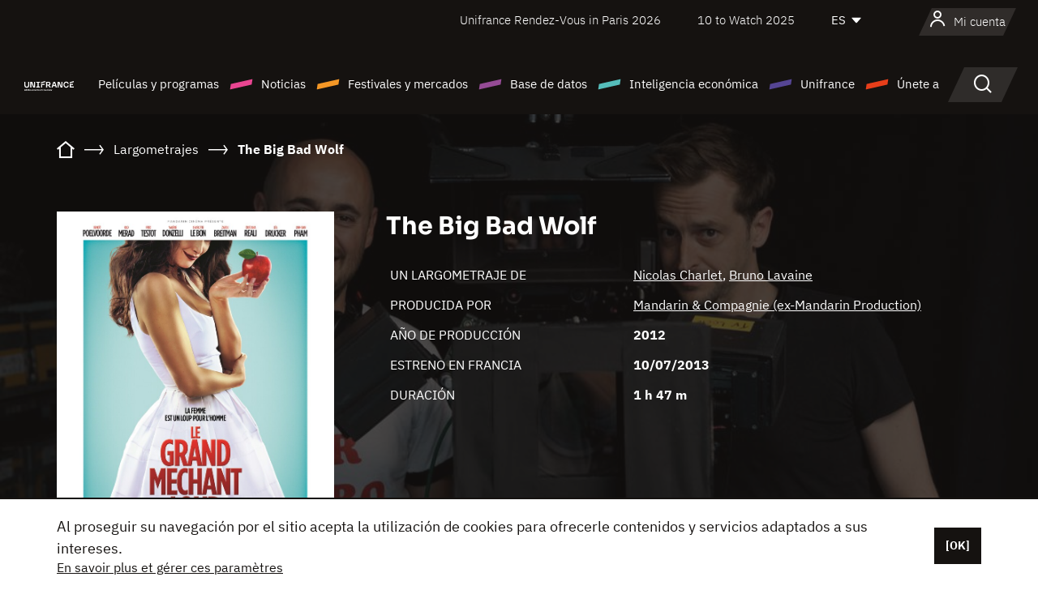

--- FILE ---
content_type: text/html;charset=utf-8
request_url: https://es.unifrance.org/pelicula/34075/the-big-bad-wolf
body_size: 20484
content:
<!DOCTYPE html><html lang="es" prefix="og: http://ogp.me/ns#"><head><script>(function(w,d,s,l,i){w[l]=w[l]||[];w[l].push({'gtm.start':
						new Date().getTime(),event:'gtm.js'});var f=d.getElementsByTagName(s)[0],
					j=d.createElement(s),dl=l!='dataLayer'?'&l='+l:'';j.async=true;j.src=
					'https://www.googletagmanager.com/gtm.js?id='+i+dl;f.parentNode.insertBefore(j,f);
			})(window,document,'script','dataLayer','GTM-N94R5GK');</script><meta charset="utf-8"/><title>
                    The Big Bad Wolf de Nicolas Charlet, Bruno Lavaine (2012) - Unifrance</title><link rel="alternate" hreflang="fr" href="https://www.unifrance.org/film/34075/le-grand-mechant-loup"/><link rel="alternate" hreflang="en" href="https://en.unifrance.org/movie/34075/the-big-bad-wolf"/><link rel="alternate" hreflang="ja" href="https://japan.unifrance.org/映画/34075/the-big-bad-wolf"/><meta content="width=device-width, initial-scale=1, shrink-to-fit=no" name="viewport"/><link type="image/x-icon" href="/ressources/internet/images/v2/favicon.svg" rel="shortcut icon"/><link type="image/x-icon" href="/ressources/internet/images/v2/favicon.svg" rel="icon"/><style>
				@font-face{font-family:IBMPlexSans;font-style:normal;font-weight:700;font-display:swap;src:local("IBMPlexSans"),url("/ressources/internet/fonts/IBMPlexSans/IBMPlexSans-700.ttf") format("truetype"),url("/ressources/internet/fonts/IBMPlexSans/IBMPlexSans-700.eot?#iefix") format("embedded-opentype"),url("/ressources/internet/fonts/IBMPlexSans/IBMPlexSans-700.woff2") format("woff2"),url("/ressources/internet/fonts/IBMPlexSans/IBMPlexSans-700.woff") format("woff"),url("/ressources/internet/fonts/IBMPlexSans/IBMPlexSans-700.svg") format("svg")}@font-face{font-family:IBMPlexSans;font-style:normal;font-weight:600;font-display:swap;src:local("IBMPlexSans"),url("/ressources/internet/fonts/IBMPlexSans/IBMPlexSans-600.ttf") format("truetype"),url("/ressources/internet/fonts/IBMPlexSans/IBMPlexSans-600.eot?#iefix") format("embedded-opentype"),url("/ressources/internet/fonts/IBMPlexSans/IBMPlexSans-600.woff2") format("woff2"),url("/ressources/internet/fonts/IBMPlexSans/IBMPlexSans-600.woff") format("woff"),url("/ressources/internet/fonts/IBMPlexSans/IBMPlexSans-600.svg") format("svg")}@font-face{font-family:IBMPlexSans;font-style:normal;font-weight:500;font-display:swap;src:local("IBMPlexSans"),url("/ressources/internet/fonts/IBMPlexSans/IBMPlexSans-500.ttf") format("truetype"),url("/ressources/internet/fonts/IBMPlexSans/IBMPlexSans-500.eot?#iefix") format("embedded-opentype"),url("/ressources/internet/fonts/IBMPlexSans/IBMPlexSans-500.woff2") format("woff2"),url("/ressources/internet/fonts/IBMPlexSans/IBMPlexSans-500.woff") format("woff"),url("/ressources/internet/fonts/IBMPlexSans/IBMPlexSans-500.svg") format("svg")}@font-face{font-family:IBMPlexSans;font-style:normal;font-weight:400;font-display:swap;src:local("IBMPlexSans"),url("/ressources/internet/fonts/IBMPlexSans/IBMPlexSans-400.ttf") format("truetype"),url("/ressources/internet/fonts/IBMPlexSans/IBMPlexSans-400.eot?#iefix") format("embedded-opentype"),url("/ressources/internet/fonts/IBMPlexSans/IBMPlexSans-400.woff2") format("woff2"),url("/ressources/internet/fonts/IBMPlexSans/IBMPlexSans-400.woff") format("woff"),url("/ressources/internet/fonts/IBMPlexSans/IBMPlexSans-400.svg") format("svg")}@font-face{font-family:IBMPlexSans;font-style:normal;font-weight:300;font-display:swap;src:local("IBMPlexSans"),url("/ressources/internet/fonts/IBMPlexSans/IBMPlexSans-300.ttf") format("truetype"),url("/ressources/internet/fonts/IBMPlexSans/IBMPlexSans-300.eot?#iefix") format("embedded-opentype"),url("/ressources/internet/fonts/IBMPlexSans/IBMPlexSans-300.woff2") format("woff2"),url("/ressources/internet/fonts/IBMPlexSans/IBMPlexSans-300.woff") format("woff"),url("/ressources/internet/fonts/IBMPlexSans/IBMPlexSans-300.svg") format("svg")}@font-face{font-family:IBMPlexSans;font-style:normal;font-weight:200;font-display:swap;src:local("IBMPlexSans"),url("/ressources/internet/fonts/IBMPlexSans/IBMPlexSans-200.ttf") format("truetype"),url("/ressources/internet/fonts/IBMPlexSans/IBMPlexSans-200.eot?#iefix") format("embedded-opentype"),url("/ressources/internet/fonts/IBMPlexSans/IBMPlexSans-200.woff2") format("woff2"),url("/ressources/internet/fonts/IBMPlexSans/IBMPlexSans-200.woff") format("woff"),url("/ressources/internet/fonts/IBMPlexSans/IBMPlexSans-200.svg") format("svg")}@font-face{font-family:IBMPlexSans;font-style:normal;font-weight:100;font-display:swap;src:local("IBMPlexSans"),url("/ressources/internet/fonts/IBMPlexSans/IBMPlexSans-100.ttf") format("truetype"),url("/ressources/internet/fonts/IBMPlexSans/IBMPlexSans-100.eot?#iefix") format("embedded-opentype"),url("/ressources/internet/fonts/IBMPlexSans/IBMPlexSans-100.woff2") format("woff2"),url("/ressources/internet/fonts/IBMPlexSans/IBMPlexSans-100.woff") format("woff"),url("/ressources/internet/fonts/IBMPlexSans/IBMPlexSans-100.svg") format("svg")}:root{--bs-blue:#55bdba;--bs-indigo:#6610f2;--bs-purple:#954b95;--bs-pink:#e94591;--bs-red:#e73e1a;--bs-orange:#f49726;--bs-yellow:#ffc107;--bs-green:#90c189;--bs-teal:#20c997;--bs-cyan:#0dcaf0;--bs-black:#151210;--bs-white:#fff;--bs-gray:#6c757d;--bs-gray-dark:#343a40;--bs-gray-100:#f8f9fa;--bs-gray-200:#e9ecef;--bs-gray-300:#dee2e6;--bs-gray-400:#ced4da;--bs-gray-500:#adb5bd;--bs-gray-600:#6c757d;--bs-gray-700:#495057;--bs-gray-800:#343a40;--bs-gray-900:#212529;--bs-primary:#74d1f6;--bs-black:#151210;--bs-pink:#e94591;--bs-orange:#f49726;--bs-purple:#954b95;--bs-blue:#55bdba;--bs-deep-purple:#554593;--bs-red:#e73e1a;--bs-green:#90c189;--bs-gray:#a6a096;--bs-brown:#816041;--bs-sand:#d8b882;--bs-primary-rgb:116,209,246;--bs-black-rgb:21,18,16;--bs-pink-rgb:233,69,145;--bs-orange-rgb:244,151,38;--bs-purple-rgb:149,75,149;--bs-blue-rgb:85,189,186;--bs-deep-purple-rgb:85,69,147;--bs-red-rgb:231,62,26;--bs-green-rgb:144,193,137;--bs-gray-rgb:166,160,150;--bs-brown-rgb:129,96,65;--bs-sand-rgb:216,184,130;--bs-white-rgb:255,255,255;--bs-black-rgb:21,18,16;--bs-body-color-rgb:21,18,16;--bs-body-bg-rgb:255,255,255;--bs-font-sans-serif:"IBMPlexSans";--bs-font-monospace:SFMono-Regular,Menlo,Monaco,Consolas,"Liberation Mono","Courier New",monospace;--bs-gradient:linear-gradient(180deg,rgba(255,255,255,0.15),rgba(255,255,255,0));--bs-body-font-family:IBMPlexSans;--bs-body-font-size:calc(1.285rem+0.42vw);--bs-body-font-weight:400;--bs-body-line-height:1.25;--bs-body-color:#151210;--bs-body-bg:#fff;--bs-border-width:1px;--bs-border-style:solid;--bs-border-color:#151210;--bs-border-color-translucent:rgba(21,18,16,0.175);--bs-border-radius:.375rem;--bs-border-radius-sm:.25rem;--bs-border-radius-lg:.5rem;--bs-border-radius-xl:1rem;--bs-border-radius-2xl:2rem;--bs-border-radius-pill:50rem;--bs-link-color:#74d1f6;--bs-link-hover-color:#5da7c5;--bs-code-color:#e94591;--bs-highlight-bg:#fff3cd}@media (min-width:1200px){:root{--bs-body-font-size:1.6rem}}*,::after,::before{box-sizing:border-box}@media (prefers-reduced-motion:no-preference){:root{scroll-behavior:smooth}}body{margin:0;font-family:var(--bs-body-font-family);font-size:var(--bs-body-font-size);font-weight:var(--bs-body-font-weight);line-height:var(--bs-body-line-height);color:var(--bs-body-color);text-align:var(--bs-body-text-align);background-color:var(--bs-body-bg);-webkit-text-size-adjust:100%}::-moz-focus-inner{padding:0;border-style:none}::-webkit-datetime-edit-day-field,::-webkit-datetime-edit-fields-wrapper,::-webkit-datetime-edit-hour-field,::-webkit-datetime-edit-minute,::-webkit-datetime-edit-month-field,::-webkit-datetime-edit-text,::-webkit-datetime-edit-year-field{padding:0}::-webkit-inner-spin-button{height:auto}::-webkit-search-decoration{-webkit-appearance:none}::-webkit-color-swatch-wrapper{padding:0}::file-selector-button{font:inherit;-webkit-appearance:button}iframe{border:0}:root{--bs-body-font-size:1.6rem}html{font-size:62.5%}*{-webkit-font-smoothing:antialiased;-moz-font-smoothing:antialiased;-moz-osx-font-smoothing:grayscale}@media (min-width:1280px){body{background:linear-gradient(180deg,#151210 0,#151210 12rem,#fff 12rem)}}body{font-family:IBMPlexSans}
			</style><link onload="this.onload=null;this.rel=&apos;stylesheet&apos;;this.media=&apos;all&apos;" as="style" href="/ressources/internet/css/bootstrap.min.css?t=1765199035979" rel="preload"/><link onload="this.onload=null;this.rel=&apos;stylesheet&apos;;this.media=&apos;all&apos;" media="screen and (min-width: 768px)" as="style" href="/ressources/internet/css/unifrance-desktop.min.css?t=1765199035979" rel="preload"/><link onload="this.onload=null;this.rel=&apos;stylesheet&apos;;this.media=&apos;all&apos;" media="screen and (max-width: 767px)" as="style" href="/ressources/internet/css/unifrance-mobile.min.css?t=1765199035979" rel="preload"/><link onload="this.onload=null;this.rel=&apos;stylesheet&apos;;this.media=&apos;all&apos;" media="screen and (min-width: 768px)" as="style" href="/ressources/internet/css/unifrance-film-desktop.min.css?t=1765199035979" rel="preload"/><link onload="this.onload=null;this.rel=&apos;stylesheet&apos;;this.media=&apos;all&apos;" media="screen and (max-width: 767px)" as="style" href="/ressources/internet/css/unifrance-film-mobile.min.css?t=1765199035979" rel="preload"/></head><body class=""><noscript><iframe style="display:none;visibility:hidden" width="0" height="0" src="https://www.googletagmanager.com/ns.html?id=GTM-N94R5GK"/></noscript><label hidden="hidden" id="moins">Ver menos</label><label hidden="hidden" id="plus">Ver todo</label><label hidden="hidden" id="inTotal">en total</label><label hidden="hidden" id="voirLaFiche">Ver la ficha</label><label hidden="hidden" id="allDep">Todos Departements</label><label hidden="hidden" id="showCaptchaModal">true</label><div class="site-wrapper"><div data-datemodification="1450533930638" data-promotionid="2070" style="display: none" class="appMobileOff headerInfos cookies-banner"><div class="cookies-banner--wrapper container"><div class="cookies-banner--txt"><p> Al proseguir su navegación por el sitio acepta la utilización de cookies para ofrecerle contenidos y servicios adaptados a sus intereses.</p><a class="moreInfos" target="_blank" href="https://es.unifrance.org/promotion/6820/titleClick">En savoir plus et gérer ces paramètres</a></div><div class="cookies-banner--actions"><a class="closeHeaderInfos btn btn-primary" href="#">[OK]</a></div><div class="clearfix"></div><div id="inform-and-ask" style="display: none; width: 300px; background-color: white; repeat: scroll 0% 0% white; border: 1px solid #cccccc; padding :10px 10px;text-align:center; position: fixed; top:30px; left:50%; margin-top:0px; margin-left:-150px; z-index:100000; opacity:1"><div>Etes vous sur?</div><div style="padding :10px 10px;text-align:center;"><button onclick="tagAnalyticsCNIL.CookieConsent.hideInform()" name="cancel" class="btn btn-red btn-pill btn-block">Non</button></div></div></div></div><header role="banner" class="site-header js-header-uni"><div class="site-header__inner"><div class="container"><div class="site-header__top d-none d-xl-flex align-items-center justify-content-end"><ul class="list-unstyled d-flex align-items-center m-0"><li><a href="https://www.unifrance.org/festivals-et-marches/650/rendez-vous-d-unifrance-a-paris/2026">
                                                    Unifrance Rendez-Vous in Paris 2026
                                                    </a></li><li><a href="https://es.unifrance.org/festivales-y-mercados/1236/10-to-watch-de-unifrance/2025">
                                                    10 to Watch 2025
                                                    </a></li><li><div class="site-header__lang"><select name="langues" aria-label="Español" title="Español"><option value="https://es.unifrance.org/pelicula/34075/the-big-bad-wolf" selected="selected">ES</option><option value="https://www.unifrance.org/film/34075/le-grand-mechant-loup">FR</option><option value="https://en.unifrance.org/movie/34075/the-big-bad-wolf">EN</option><option value="https://japan.unifrance.org/映画/34075/the-big-bad-wolf">JA</option></select></div></li></ul></div><div tabindex="-1" id="main-menu" class="site-header__bottom d-flex align-items-center justify-content-xl-between"><div class="site-header__btn d-xl-none"><button class="btn-unstyled js-navbar-toggler navbar-toggler"><span aria-hidden="true" class="unificon unificon-menu"></span><span class="visually-hidden">Menu</span></button></div><div class="site-header__lang d-none"><select name="langues" aria-label="Español" title="Español"><option value="https://es.unifrance.org/pelicula/34075/the-big-bad-wolf" selected="selected">ES</option><option value="https://www.unifrance.org/film/34075/le-grand-mechant-loup">FR</option><option value="https://en.unifrance.org/movie/34075/the-big-bad-wolf">EN</option><option value="https://japan.unifrance.org/映画/34075/the-big-bad-wolf">JA</option></select></div><div class="dropdown-user-wrapper dropdown login-btn"><a title="Ver mi perfil" id="dropdownUser" class="dropdown-toggle text-decoration-none" href="https://es.unifrance.org/login"><span class="avatar-navbar avatar-user"><span aria-hidden="true" class="unificon unificon-user"></span><span class="avatar-user-text">Mi cuenta</span></span></a></div><div class="site-header__logo"><a href="https://es.unifrance.org/"><img height="58" width="281" alt="UNIFRANCE - all the accents of creativity" src="/ressources/internet/images/v2/unifrance-header.svg" class="img-fluid"/></a></div><div class="site-header__nav"><div class="site-header__mobileTop d-xl-none"><div class="site-header__close"><button class="btn-unstyled js-navbar-toggler"><span aria-hidden="true" class="unificon unificon-close"></span><span class="visually-hidden">Buscar en</span></button></div><div class="site-header__logo-mobile"><a href=""><img height="58" width="281" alt="UNIFRANCE" src="/ressources/internet/images/v2/unifrance-header-dark.svg" class="img-fluid"/></a></div><div class="site-header__lang lang-mobile"><select name="langues" aria-label="Español" title="Español"><option value="https://es.unifrance.org/pelicula/34075/the-big-bad-wolf" selected="selected">ES</option><option value="https://www.unifrance.org/film/34075/le-grand-mechant-loup">FR</option><option value="https://en.unifrance.org/movie/34075/the-big-bad-wolf">EN</option><option value="https://japan.unifrance.org/映画/34075/the-big-bad-wolf">JA</option></select></div></div><nav aria-label="Navigation principale" class="site-header__menu"><ul class="navbar-nav level1 unif-list"><li class="nav-item d-xl-none"><a class="nav-item nav-link" href="">Página principal</a></li><li class="nav-item no-theme dropdown dropdown-hover"><button aria-expanded="true" data-bs-auto-close="outside" data-bs-toggle="dropdown" class="nav-item nav-link dropdown-toggle">Películas y programas</button><div class="submenu dropdown-menu menu-type-big"><div class="submenu__inner"><div class="submenu__wrapper d-flex"><div class="submenu__item"><div class="submenu__title">PELÍCULAS Y PROGRAMAS FRANCESES</div><ul class="list-unstyled unif-list submenu__content"><li><a class="nav-item nav-link" href="https://es.unifrance.org/pelicula/largometrajes">Largometrajes</a></li><li><a class="nav-item nav-link" href="https://es.unifrance.org/pelicula/cortometrajes">Cortometrajes</a></li><li><a class="nav-item nav-link" href="https://es.unifrance.org/serie/espace-programme">Programas audiovisuales</a></li><li><a class="nav-item nav-link" href="/vr">Obras inmersivas</a></li></ul></div><div class="submenu__item"><div class="submenu__title">PROFESIONALES: VER UNA OBRA</div><ul class="list-unstyled unif-list submenu__content"><li><a class="nav-item nav-link" target="_blank" href="https://screeningroom.unifrance.org/">Screening Room</a><span aria-hidden="true" class="unificon unificon-link-external"></span></li><li><a class="nav-item nav-link" href="https://es.unifrance.org/cortometrajes/shortFilmGallery">Short Film Gallery</a><span aria-hidden="true" class="unificon unificon-cadenas"></span></li></ul></div><div class="submenu__item"><div class="submenu__title">BUSCAR UNA PELÍCULA O UN PROGRAMA</div><ul class="list-unstyled unif-list submenu__content"><li><a href="https://es.unifrance.org/recherche/pelicula" class="nav-item nav-link">Todas las películas y programas</a></li><li><a href="https://es.unifrance.org/recherche/pelicula?genres=film.genre.fiction&sort=pertinence" class="nav-item nav-link">Ficción</a></li><li><a href="https://es.unifrance.org/recherche/pelicula?genres=film.genre.documentaire&sort=pertinence" class="nav-item nav-link">Documental</a></li><li><a href="https://es.unifrance.org/recherche/pelicula?genres=film.genre.animation&sort=pertinence" class="nav-item nav-link">Animación</a></li><li><a href="https://es.unifrance.org/recherche/pelicula?metrage=film.format.audiovisuel&formatProgramme=audiovisuel.format.serie&sort=pertinence" class="nav-item nav-link">Serie</a></li></ul></div></div></div></div></li><li class="nav-item theme1 dropdown dropdown-hover"><button aria-expanded="true" data-bs-auto-close="outside" data-bs-toggle="dropdown" class="nav-item nav-link dropdown-toggle">Noticias</button><div class="submenu dropdown-menu menu-type-normal"><div class="submenu__inner"><div class="submenu__wrapper d-flex"><div class="submenu__item"><ul class="list-unstyled unif-list submenu__content"><li><a class="nav-item nav-link" href="https://es.unifrance.org/actualidad">En los titulares</a></li><li><a href="https://es.unifrance.org/recherche/actualite?rubriques=actu.rubrique.chiffresinternational&sort=pertinence" class="nav-item nav-link">Taquilla</a></li><li><a href="https://es.unifrance.org/recherche/actualite?rubriques=actu.rubrique.actuvideo&sort=pertinence" class="nav-item nav-link">En vídeo</a></li><li><a href="https://es.unifrance.org/recherche/actualite?rubriques=actu.rubrique.Entretiens&sort=pertinence" class="nav-item nav-link">Entrevistas</a></li><li><a href="https://es.unifrance.org/recherche/actualite?rubriques=actu.rubrique.Revuedepresseetrangere&sort=pertinence" class="nav-item nav-link">Revista de prensa extranjera</a></li><li><a class="nav-item nav-link" href="https://es.unifrance.org/mis-boletines-de-noticias/">Boletines</a></li></ul></div></div></div></div></li><li class="nav-item theme2 dropdown dropdown-hover"><button aria-expanded="true" data-bs-auto-close="outside" data-bs-toggle="dropdown" class="nav-item nav-link dropdown-toggle">Festivales y mercados</button><div class="submenu dropdown-menu menu-type-normal"><div class="submenu__inner"><div class="submenu__wrapper d-flex"><div class="submenu__item"><ul class="list-unstyled unif-list submenu__content"><li><a class="nav-item nav-link" href="https://es.unifrance.org/festivales-y-mercados">En los titulares</a></li><li><a href="https://es.unifrance.org/recherche/manifestacion?type=manifestation.type.festivallm&type=manifestation.type.festivallmcm&sort=pertinence" class="nav-item nav-link">Eventos cine</a></li><li><a href="https://es.unifrance.org/recherche/manifestacion?type=manifestation.type.audiovisuel&sort=pertinence" class="nav-item nav-link">Eventos audiovisuales</a></li><li><a class="nav-item nav-link anchorLink" href="https://es.unifrance.org/festivales-y-mercados#telechargements">Catálogos descargables</a></li></ul></div></div></div></div></li><li class="nav-item theme3 dropdown dropdown-hover"><button aria-expanded="true" data-bs-auto-close="outside" data-bs-toggle="dropdown" class="nav-item nav-link dropdown-toggle">Base de datos</button><div class="submenu dropdown-menu menu-type-big menu-type-large"><div class="submenu__inner"><div class="submenu__wrapper d-flex"><div class="submenu__item"><div class="submenu__title">BUSCAR A UNA PERSONA</div><ul class="list-unstyled unif-list submenu__content"><li><a href="https://es.unifrance.org/recherche/particulares" class="nav-item nav-link">Todos los profesionales</a></li><li><a href="https://es.unifrance.org/recherche/particulares?secteursAV=audiovisuel.secteur.audiovisuel&secteursAV=audiovisuel.secteur.cinema&nationalitePersonne=pays.fr&rolesSociete=societe.activitefilm.exportation&typeActivitesLiees=fr.openwide.unifrance.common.core.business.societe.model.Societe&sort=pertinence" class="nav-item nav-link">Vendedores franceses</a></li><li><a href="https://es.unifrance.org/recherche/particulares?secteursAV=audiovisuel.secteur.audiovisuel&activitesAV=audiovisuel.activite.achat" class="nav-item nav-link">Compradores audiovisuales extranjeros</a></li></ul></div><div class="submenu__item"><div class="submenu__title">BUSCAR UNA EMPRESA</div><ul class="list-unstyled unif-list submenu__content"><li><a href="https://es.unifrance.org/recherche/empresas" class="nav-item nav-link">Todas las empresas</a></li><li><a href="https://es.unifrance.org/recherche/empresas?paysOrigine=pays.fr&rolesSociete=societe.activitefilm.exportation&sort=pertinence" class="nav-item nav-link">Ventas internacionales</a></li><li><a href="https://es.unifrance.org/recherche/empresas?rolesSociete=societe.activitefilm.distributionetrangerCM&rolesSociete=societe.activitefilm.distributionetrangerLM&sort=pertinence" class="nav-item nav-link">Distribución cinematográfica en el extranjero</a></li><li><a href="https://es.unifrance.org/recherche/empresas?rolesSociete=societe.activitefilm.coproduction&rolesSociete=societe.activitefilm.producteurassocie&rolesSociete=societe.activitefilm.productiondeleguee&rolesSociete=societe.activitefilm.productionetrangere&rolesSociete=societe.activitefilm.productionexecutive&sort=pertinence" class="nav-item nav-link">Producción y coproducción</a></li><li><a href="https://es.unifrance.org/recherche/empresas?activitesHF=societe.activitehorsfilm.editionvideo_cm&activitesHF=societe.activitehorsfilm.editionvideodvd&activitesHF=societe.activitehorsfilm.maisonedition&sort=pertinence" class="nav-item nav-link">Edición de vídeo</a></li><li><a href="https://es.unifrance.org/recherche/empresas?activitesHF=societe.activitehorsfilm.presseecrite&activitesHF=societe.activitehorsfilm.presseinternet&activitesHF=societe.activitehorsfilm.presseradio&activitesHF=societe.activitehorsfilm.pressetv&sort=pertinence" class="nav-item nav-link">Media</a></li></ul></div><div class="submenu__item"><div class="submenu__title">CHERCHER PAR PAYS OU ZONE</div><div class="form-item d-flex flex-column gap-3"><select onchange="location = this.options[this.selectedIndex].value;" class="form-select-search order-2"><option value="">Choisir un pays</option><option value="https://es.unifrance.org/box-office/101/alemania">Alemania</option><option value="https://es.unifrance.org/box-office/508/arabia-saudita">Arabia Saudita</option><option value="https://es.unifrance.org/box-office/361/argentina">Argentina</option><option value="https://es.unifrance.org/box-office/74849/asie-pacifique-ap">Asie Pacifique AP</option><option value="https://es.unifrance.org/box-office/601/australia">Australia</option><option value="https://es.unifrance.org/box-office/102/austria">Austria</option><option value="https://es.unifrance.org/box-office/180/bielorrusia">Bielorrusia</option><option value="https://es.unifrance.org/box-office/362/bolivia">Bolivia</option><option value="https://es.unifrance.org/box-office/204/bosnia-y-herzegovina">Bosnia y Herzegovina</option><option value="https://es.unifrance.org/box-office/363/brasil">Brasil</option><option value="https://es.unifrance.org/box-office/163/bulgaria">Bulgaria</option><option value="https://es.unifrance.org/box-office/103/belgica">B&eacute;lgica</option><option value="https://es.unifrance.org/box-office/711/cambodia">Cambodia</option><option value="https://es.unifrance.org/box-office/202/canada">Canad&aacute;</option><option value="https://es.unifrance.org/box-office/364/chile">Chile</option><option value="https://es.unifrance.org/box-office/731/china">China</option><option value="https://es.unifrance.org/box-office/104/chipre">Chipre</option><option value="https://es.unifrance.org/box-office/365/colombia">Colombia</option><option value="https://es.unifrance.org/box-office/733/corea-del-sur">Corea del Sur</option><option value="https://es.unifrance.org/box-office/301/costa-rica">Costa Rica</option><option value="https://es.unifrance.org/box-office/415/costa-de-marfil">Costa de Marfil</option><option value="https://es.unifrance.org/box-office/159/croacia">Croacia</option><option value="https://es.unifrance.org/box-office/118/dinamarca">Dinamarca</option><option value="https://es.unifrance.org/box-office/366/ecuador">Ecuador</option><option value="https://es.unifrance.org/box-office/492/egipto">Egipto</option><option value="https://es.unifrance.org/box-office/511/emiratos-arabes-unidos">Emiratos Arabes Unidos</option><option value="https://es.unifrance.org/box-office/169/eslovaquia">Eslovaquia</option><option value="https://es.unifrance.org/box-office/158/eslovenia">Eslovenia</option><option value="https://es.unifrance.org/box-office/106/espana">Espa&ntilde;a</option><option value="https://es.unifrance.org/box-office/201/estados-unidos">Estados Unidos</option><option value="https://es.unifrance.org/box-office/182/estonia">Estonia</option><option value="https://es.unifrance.org/box-office/724/filipinas">Filipinas</option><option value="https://es.unifrance.org/box-office/119/finlandia">Finlandia</option><option value="https://es.unifrance.org/box-office/107/gran-bretana">Gran Breta&ntilde;a</option><option value="https://es.unifrance.org/box-office/108/grecia">Grecia</option><option value="https://es.unifrance.org/box-office/721/hong-kong">Hong Kong</option><option value="https://es.unifrance.org/box-office/164/hungria">Hungr&iacute;a</option><option value="https://es.unifrance.org/box-office/703/india">India</option><option value="https://es.unifrance.org/box-office/722/indonesia">Indonesia</option><option value="https://es.unifrance.org/box-office/120/islandia">Islandia</option><option value="https://es.unifrance.org/box-office/521/israel">Israel</option><option value="https://es.unifrance.org/box-office/109/italia">Italia</option><option value="https://es.unifrance.org/box-office/740/japon">Jap&oacute;n</option><option value="https://es.unifrance.org/box-office/397/kazajistan">Kazajist&aacute;n</option><option value="https://es.unifrance.org/box-office/184/letonia">Letonia</option><option value="https://es.unifrance.org/box-office/185/lituania">Lituania</option><option value="https://es.unifrance.org/box-office/74786/libano">L&iacute;bano</option><option value="https://es.unifrance.org/box-office/100/macedonia-del-norte">Macedonia del Norte</option><option value="https://es.unifrance.org/box-office/723/malasia">Malasia</option><option value="https://es.unifrance.org/box-office/402/marruecos">Marruecos</option><option value="https://es.unifrance.org/box-office/367/mexico">M&eacute;xico</option><option value="https://es.unifrance.org/box-office/464/nigeria">Nigeria</option><option value="https://es.unifrance.org/box-office/121/noruega">Noruega</option><option value="https://es.unifrance.org/box-office/605/nueva-zelanda">Nueva Zelanda</option><option value="https://es.unifrance.org/box-office/368/paraguay">Paraguay</option><option value="https://es.unifrance.org/box-office/111/paises-bajos">Pa&iacute;ses Bajos</option><option value="https://es.unifrance.org/box-office/74794/peru">Per&uacute;</option><option value="https://es.unifrance.org/box-office/165/polonia">Polonia</option><option value="https://es.unifrance.org/box-office/112/portugal">Portugal</option><option value="https://es.unifrance.org/box-office/20201/quebec">Quebec</option><option value="https://es.unifrance.org/box-office/167/republica-checa">Rep&uacute;blica Checa</option><option value="https://es.unifrance.org/box-office/166/rumania">Ruman&iacute;a</option><option value="https://es.unifrance.org/box-office/168/rusia">Rusia</option><option value="https://es.unifrance.org/box-office/408/serbia">Serbia</option><option value="https://es.unifrance.org/box-office/725/singapur">Singapur</option><option value="https://es.unifrance.org/box-office/481/sudafrica">Sud&aacute;frica</option><option value="https://es.unifrance.org/box-office/122/suecia">Suecia</option><option value="https://es.unifrance.org/box-office/113/suiza">Suiza</option><option value="https://es.unifrance.org/box-office/726/tailandia">Tailandia</option><option value="https://es.unifrance.org/box-office/727/taiwan">Taiw&aacute;n</option><option value="https://es.unifrance.org/box-office/114/turquia">Turqu&iacute;a</option><option value="https://es.unifrance.org/box-office/403/tunez">T&uacute;nez</option><option value="https://es.unifrance.org/box-office/186/ucrania">Ucrania</option><option value="https://es.unifrance.org/box-office/370/uruguay">Uruguay</option><option value="https://es.unifrance.org/box-office/371/venezuela">Venezuela</option><option value="https://es.unifrance.org/box-office/713/vietnam">Vietnam</option></select><select onchange="location = this.options[this.selectedIndex].value;" class="form-select-search order-2"><option value="">Choisir une zone géographique</option><option value="https://es.unifrance.org/box-office/3/america-latina">Am&eacute;rica Latina</option><option value="https://es.unifrance.org/box-office/2/america-del-norte">Am&eacute;rica del Norte</option><option value="https://es.unifrance.org/box-office/7/asia">Asia</option><option value="https://es.unifrance.org/box-office/8/europa-central-y-oriental">Europa Central y Oriental</option><option value="https://es.unifrance.org/box-office/1/europa-occidental">Europa Occidental</option><option value="https://es.unifrance.org/box-office/74807/mundo">Mundo</option><option value="https://es.unifrance.org/box-office/6/oceania">Ocean&iacute;a</option><option value="https://es.unifrance.org/box-office/5/oriente-medio">Oriente Medio</option><option value="https://es.unifrance.org/box-office/4/africa">&Aacute;frica</option></select></div><div class="submenu__title">CHERCHER PAR GENRE</div><div class="form-item d-flex flex-column"><select onchange="if($(&apos;#showCaptchaModal&apos;).text() === &apos;true&apos;) { $(&apos;#captchaModalForm&apos;).attr(&apos;action&apos;, this.options[this.selectedIndex].value); $(&apos;#captchaModal&apos;).modal(&apos;show&apos;); } else location = this.options[this.selectedIndex].value;" class="form-select-search order-2"><option value="">Elegir un género</option><option value="https://es.unifrance.org/recherche/pelicula?genres=film.genre.spectaclevivant&amp;sort=pertinence"></option><option value="https://es.unifrance.org/recherche/pelicula?genres=film.genre.animation&amp;sort=pertinence">Animación</option><option value="https://es.unifrance.org/recherche/pelicula?genres=film.genre.clip&amp;sort=pertinence">Clip</option><option value="https://es.unifrance.org/recherche/pelicula?genres=film.genre.documentaire&amp;sort=pertinence">Documental</option><option value="https://es.unifrance.org/recherche/pelicula?genres=film.genre.experimental&amp;sort=pertinence">Experimental</option><option value="https://es.unifrance.org/recherche/pelicula?genres=film.genre.fiction&amp;sort=pertinence">Ficción</option></select></div></div><div class="submenu__item"><div class="submenu__title">CONDITIONS DE RÉFÉRENCEMENT</div><ul class="list-unstyled unif-list submenu__content"><li><a class="nav-item nav-link" href="https://es.unifrance.org/institucional/referencement-oeuvres-societes-personnes">Référencement oeuvres, sociétés et personnes</a></li></ul></div></div></div></div></li><li class="nav-item theme4 dropdown dropdown-hover"><button aria-expanded="true" data-bs-auto-close="outside" data-bs-toggle="dropdown" class="nav-item nav-link dropdown-toggle">Inteligencia económica</button><div class="submenu dropdown-menu menu-type-normal"><div class="submenu__inner"><div class="submenu__wrapper d-flex"><div class="submenu__item"><ul class="list-unstyled unif-list submenu__content"><li><a class="nav-item nav-link" href="https://es.unifrance.org/box-office/74807/mundo">Datos económicos internacionales</a></li><li><a class="nav-item nav-link" href="https://es.unifrance.org/box-office">Datos económicos por país o zona geográfica</a></li><li><a href="https://es.unifrance.org/recherche/actualite?rubriques=actu.rubrique.etudes&sort=pertinence" class="nav-item nav-link">Estudio y revisiones anuales</a></li><li><a href="https://es.unifrance.org/recherche/actualite?rubriques=actu.rubrique.veillenumerique&sort=pertinence" class="nav-item nav-link">Reloj digital</a></li></ul></div></div></div></div></li><li class="nav-item theme5 dropdown dropdown-hover"><button aria-expanded="true" data-bs-auto-close="outside" data-bs-toggle="dropdown" class="nav-item nav-link dropdown-toggle">Unifrance</button><div class="submenu dropdown-menu menu-type-normal"><div class="submenu__inner"><div class="submenu__wrapper d-flex"><div class="submenu__item"><ul class="list-unstyled unif-list submenu__content"><li><a class="nav-item nav-link" href="https://es.unifrance.org/institucional/misiones">Misiones</a></li><li><a class="nav-item nav-link" href="https://es.unifrance.org/institucional/equipo">Organigrama</a></li><li><a class="nav-item nav-link" href="https://es.unifrance.org/institucional/instancias">Cuerpos</a></li><li><a class="nav-item nav-link" href="https://es.unifrance.org/institucional/oficinas-extranjero">Oficinas en el extranjero</a></li><li><a class="nav-item nav-link" href="https://es.unifrance.org/institucional/socios">Socios</a></li><li><a class="nav-item nav-link" href="https://es.unifrance.org/institucional/fonds-de-dotation">Fondo de Dotación para Unifrance</a></li><li><a class="nav-item nav-link" href="https://es.unifrance.org/institucional/recrutement">Contratación</a></li><li><a class="nav-item nav-link" href="https://es.unifrance.org/institucional/valeurs">Valores</a></li><li><a class="nav-item nav-link" href="https://es.unifrance.org/institucional/vhss">VHSS</a></li></ul></div></div></div></div></li><li class="nav-item theme6 dropdown dropdown-hover"><button aria-expanded="true" data-bs-auto-close="outside" data-bs-toggle="dropdown" class="nav-item nav-link dropdown-toggle">Únete a</button><div class="submenu dropdown-menu menu-type-big"><div class="submenu__inner"><div class="submenu__wrapper d-flex"><div class="submenu__item"><div class="submenu__title">PROFESIONALES DEL CINE</div><ul class="list-unstyled unif-list submenu__content"><li><a class="nav-item nav-link" href="https://es.unifrance.org/institucional/productores-cine">Productores de largometrajes</a></li><li><a class="nav-item nav-link" href="https://es.unifrance.org/institucional/exportadores-largometrajes">Exportadores de largometrajes</a></li><li><a class="nav-item nav-link" href="https://es.unifrance.org/institucional/distribuidores-cortometrajes">Productores y distribuidores de cortometrajes u obras inmersivas</a></li><li><a class="nav-item nav-link" href="https://es.unifrance.org/institucional/artistas">Directores, actores, guionistas, compositores y agentes</a></li></ul></div><div class="submenu__item"><div class="submenu__title">PROFESIONALES DEL SECTOR AUDIOVISUAL</div><ul class="list-unstyled unif-list submenu__content"><li><a class="nav-item nav-link" href="https://es.unifrance.org/institucional/audiovisuales-distribuidores">Directores, actores, guionistas, compositores y agentes</a></li><li><a class="nav-item nav-link" href="https://es.unifrance.org/institucional/productores-television">Productores de películas y programas audiovisuales</a></li><li><a class="nav-item nav-link" href="https://es.unifrance.org/institucional/artistas">Directores, actores, guionistas, compositores y agentes</a></li></ul></div></div></div></div></li></ul></nav><div class="site-header__links-mobile d-xl-none"><ul class="list-unstyled"><li><a href="https://www.unifrance.org/festivals-et-marches/650/rendez-vous-d-unifrance-a-paris/2026">
                                                            Unifrance Rendez-Vous in Paris 2026
                                                            </a></li><li><a href="https://es.unifrance.org/festivales-y-mercados/1236/10-to-watch-de-unifrance/2025">
                                                            10 to Watch 2025
                                                            </a></li></ul></div></div><div tabindex="-1" class="site-header__search" id="main-search"><button onclick="setTimeout(function(){$(&apos;#modal-search__input&apos;).focus();}, 500)" data-bs-target="#searchModal" data-bs-toggle="modal" class="btn-unstyled"><span aria-hidden="true" class="unificon unificon-search"></span><span class="visually-hidden">Buscar en</span></button></div></div></div></div></header><div class="site-wrapper"><main tabindex="-1" role="main" class="site-content" id="main-content"><div class="jumbotron film uni-banner text-white bg-black"><div style="background-image: url(https://medias.unifrance.org/medias/251/136/100603/format_page/the-big-bad-wolf.jpg);" class="embed-img"></div><div class="jumbotron-inner"><div class="breadcrumb-wrapper container d-none d-lg-block"><nav aria-label="Fil d&apos;Ariane"><ol typeof="BreadcrumbList" vocab="http://schema.org/" class="breadcrumb"><li typeof="ListItem" property="itemListElement" class="breadcrumb-item"><a typeof="WebPage" property="item" href="https://es.unifrance.org/"><span aria-hidden="true" class="unificon unificon-home"></span><span class="d-none" property="id">https://es.unifrance.org/</span><span class="d-none" property="name">Página principal</span></a><meta content="1" property="position"/></li><li typeof="ListItem" property="itemListElement" class="breadcrumb-item"><a typeof="WebPage" property="item" href="https://es.unifrance.org/pelicula/largometrajes"><span class="d-none" property="id">https://es.unifrance.org/pelicula/largometrajes</span><span property="name">Largometrajes</span></a><a typeof="WebPage" property="item" href=""><span class="d-none" property="id"></span><span property="name"></span></a><meta content="2" property="position"/></li><li typeof="ListItem" property="itemListElement" class="breadcrumb-item active"><span property="name">The Big Bad Wolf</span><meta content="3" property="position"/></li></ol></nav></div><div class="d-lg-none container prevLink"><a href="" class="link-back"><span aria-hidden="true" class="unificon unificon-arrow-right-long"></span><span></span></a></div><div class="container"><div class="jumbotron__content"><a class="anchorLink" href="#galery-oeuvre"><div class="jumbotron__image"><picture><img class="img-fluid" border="0" alt="The Big Bad Wolf" title="The Big Bad Wolf" width="753" height="1024" src="https://medias.unifrance.org/medias/70/150/104006/format_page/the-big-bad-wolf.jpg"/></picture></div></a><h1 class="jumbotron__title like-h1">The Big Bad Wolf</h1><div class="jumbotron__infos"><div class="info"><span class="info__label text-uppercase">Un Largometraje de</span><div><a href="https://es.unifrance.org/anuario/particulares/346108/nicolas-charlet">Nicolas Charlet</a>, <a href="https://es.unifrance.org/anuario/particulares/343215/bruno-lavaine">Bruno Lavaine</a></div></div><div class="info"><span class="info__label text-uppercase">Producida por</span><div><a href="https://es.unifrance.org/anuario/empresas/85432/mandarin-compagnie-ex-mandarin-production">Mandarin &amp; Compagnie (ex-Mandarin Production)</a></div></div><div class="info"><span class="info__label text-uppercase">Año de producción</span><strong>2012</strong></div><div class="info"><span class="info__label text-uppercase">Estreno en Francia</span><strong>10/07/2013</strong></div><div class="info"><span class="info__label text-uppercase">Duración</span><strong>1 h 47 m</strong></div></div></div></div></div></div><div class="container page-sheet"><div class="row"><div class="col-lg-4"><div class="sticky-wrapper"><div class="sticky js-sticky-summary" id="scrollspy"><picture class="scrollspy__image"><img style="padding-top:10px; padding-bottom:10px;" border="0" alt="The Big Bad Wolf" title="The Big Bad Wolf" width="220" height="299" src="https://medias.unifrance.org/medias/70/150/104006/format_page/the-big-bad-wolf.jpg" loading="lazy"/></picture><div class="scrollspy__nav js-sticky-summary-nav"><ul class="scrollspy__list js-summary-list-data"></ul></div><div class="scrollspy__btn d-flex gap-3 align-items-start"><span class="scrollspy__btn-summary d-lg-none"><button data-bs-target="#summaryModal" data-bs-toggle="modal" class="btn btn-secondary justify-content-center p-0"><span aria-hidden="true" class="unificon unificon-liste"></span><span class="d-inline p-2">Sommaire de la fiche</span></button></span><div class="popover-wrapper"><button data-bs-custom-class="popover-partager" data-bs-placement="right" data-bs-toggle="popover" data-bs-trigger="click" aria-label="Partager" type="button" class="btn btn-primary"><span aria-hidden="true" class="unificon unificon-partage me-0 me-md-3 me-xxl-5"></span><span class="d-none d-lg-block">Compartir</span></button><div class="popover-content d-none"><ul class="list-unstyled"><li><a target="_blank" href="https://www.facebook.com/sharer/sharer.php?u=https://es.unifrance.org/pelicula/34075/the-big-bad-wolf"><span class="unificon"><img class="align-top" alt="Facebook" title="Facebook" width="35" height="35" src="https://medias.unifrance.org/medias/228/86/284388/visuel/facebook.svg" loading="lazy"/></span><span class="text">Facebook</span></a></li><li><a target="_blank" href="mailto:?body=https://es.unifrance.org/pelicula/34075/the-big-bad-wolf&subject=The Big Bad Wolf"><span aria-hidden="true" class="unificon unificon-enveloppe"></span><span class="text">Mail</span></a></li></ul></div></div><div><button onclick="$(&apos;.login-btn a&apos;)[0].click(); return false;" href="https://es.unifrance.org/login" class="btn btn-primary btn-active"><span aria-hidden="true" class="unificon unificon-favori icon-un-active me-0 me-md-3 me-xxl-5"></span><span class="text-un-active">Favori</span></button></div></div></div></div><div aria-hidden="true" aria-labelledby="summaryModalTitle" tabindex="-1" data-bs-keyboard="true" id="summaryModal" class="modal modal-summary fade"><div class="modal-dialog"><div class="modal-content"><div class="modal-body"><div class="container"><div class="d-flex justify-content-between align-items-center modal-search__header"><div class="site-header__logo modal-search__logo"><a href="#"><img height="58" width="281" loading="lazy" alt="" src="/ressources/internet/images/v2/unifrance-header-dark.svg" class="img-fluid"/></a></div><button aria-label="Fermer le sommaire" data-bs-dismiss="modal" class="btn-close" type="button"><span class="visually-hidden">Fermer</span><span aria-hidden="true" class="unificon unificon-close"></span></button></div><div class="modal-summary__inner"><div class="modal-summary__form"><p class="modal-summary__subtitle">Indice</p><h2 class="modal-summary__title" id="summaryModalTitle">The Big Bad Wolf</h2><div class="modal-summary__content"><div class="scrollspy-nav-madal js-sticky-summary-modal"></div></div></div></div></div></div></div></div></div></div><div class="col-lg-8 ps-xl-0"><div class="scrollspy-content"><div class="js-summary-source"><div class="page-sheet-section"><div class="title-h2 title-h2--oneIcone "><h2 class="d-flex justify-content-start" id=""><span aria-hidden="true" class="unificon unificon-chevron-left"></span><span class="title-text">Créditos</span></h2></div><div class="page-sheet-inner"><div class="collapse-wrapper"><div class="title-h3 title-h3--underlined d-flex justify-content-between flex-row pe-2 position-relative"><h3 class="">
                Directores
            <span class="fw-normal">(2)</span></h3><button aria-controls="collapse-id-1" aria-expanded="true" data-bs-target="#collapse-id-1" data-bs-toggle="collapse" type="button" class="show-more-link"><span class="show-more-link-inner"><span data-minus="menos" data-plus="más">Véase</span></span></button></div><div id="collapse-id-1" class="collapse show-more-content show"><ul class="list-unstyled d-flex flex-column flex-md-row flex-wrap"><li style="" data-filters="" class="card-director d-flex flex-row link-extension col-md-6 pe-md-5"><div class="card-director__text order-2 d-flex"><div class="d-flex flex-column"><h4 class="like-h4 d-md-block">Nicolas Charlet</h4><div class="card-descr"><p></p></div><a href="https://es.unifrance.org/anuario/particulares/346108/nicolas-charlet" class="card-link fw-bold"><p><span class="pseudo">Ver la ficha</span><span aria-hidden="true" class="unificon unificon-arrow-right"></span></p></a></div></div><div class="card-director__img order-1"><picture><img class="img-fluid" alt="Nicolas Charlet" title="Nicolas Charlet" width="142" height="200" src="https://medias.unifrance.org/medias/244/207/118772/format_page/nicolas-charlet.jpg" loading="lazy"/></picture></div></li><li style="" data-filters="" class="card-director d-flex flex-row link-extension col-md-6 pe-md-5"><div class="card-director__text order-2 d-flex"><div class="d-flex flex-column"><h4 class="like-h4 d-md-block">Bruno Lavaine</h4><div class="card-descr"><p></p></div><a href="https://es.unifrance.org/anuario/particulares/343215/bruno-lavaine" class="card-link fw-bold"><p><span class="pseudo">Ver la ficha</span><span aria-hidden="true" class="unificon unificon-arrow-right"></span></p></a></div></div><div class="card-director__img order-1"><picture><img class="img-fluid" alt="Bruno Lavaine" title="Bruno Lavaine" width="142" height="200" src="https://medias.unifrance.org/medias/177/150/300721/format_page/bruno-lavaine.jpg?t=1757930934696" loading="lazy"/></picture></div></li></ul></div></div><div class="collapse-wrapper"><div class="title-h3 title-h3--underlined d-flex justify-content-between flex-row pe-2 position-relative"><h3 class="">
                Actores
            <span class="fw-normal">(15)</span></h3><button aria-controls="collapse-id-2" aria-expanded="true" data-bs-target="#collapse-id-2" data-bs-toggle="collapse" type="button" class="show-more-link"><span class="show-more-link-inner"><span data-minus="menos" data-plus="más">Véase</span></span></button></div><div id="collapse-id-2" class="collapse show-more-content show"><div class="card-person__wrapper"><div class="scroll-slider js-scroll-slider slick-four"><div data-filters="" class="card-person d-flex flex-column"><div class="card-person__text order-2"><h4 class="like-h3"><a href="https://es.unifrance.org/anuario/particulares/25664/benoit-poelvoorde">Beno&icirc;t Poelvoorde</a></h4></div><div class="card-person__img order-1"><picture><img class="img-fluid" alt="Beno&icirc;t Poelvoorde - &copy; Filip Van Roe/Charlette Studio" title="Beno&icirc;t Poelvoorde - &copy; Filip Van Roe/Charlette Studio" width="321" height="400" src="https://medias.unifrance.org/medias/38/198/50726/format_web/benoit-poelvoorde.jpg" loading="lazy"/></picture></div></div><div data-filters="" class="card-person d-flex flex-column"><div class="card-person__text order-2"><h4 class="like-h3"><a href="https://es.unifrance.org/anuario/particulares/313673/kad-merad">Kad Merad</a></h4></div><div class="card-person__img order-1"><picture><img class="img-fluid" alt="Kad Merad - &copy; Philippe Quaisse / UniFrance" title="Kad Merad - &copy; Philippe Quaisse / UniFrance" width="321" height="400" src="https://medias.unifrance.org/medias/207/138/232143/format_web/kad-merad.jpg" loading="lazy"/></picture></div></div><div data-filters="" class="card-person d-flex flex-column"><div class="card-person__text order-2"><h4 class="like-h3"><a href="https://es.unifrance.org/anuario/particulares/312029/frederic-testot">Fr&eacute;d&eacute;ric Testot</a></h4></div><div class="card-person__img order-1"><picture><img class="img-fluid" alt="Fr&eacute;d&eacute;ric Testot" title="Fr&eacute;d&eacute;ric Testot" width="320" height="399" src="https://medias.unifrance.org/medias/198/224/57542/format_web/frederic-testot.jpg" loading="lazy"/></picture></div></div><div data-filters="" class="card-person d-flex flex-column"><div class="card-person__text order-2"><h4 class="like-h3"><a href="https://es.unifrance.org/anuario/particulares/303797/valerie-donzelli">Val&eacute;rie Donzelli</a></h4></div><div class="card-person__img order-1"><picture><img class="img-fluid" alt="Val&eacute;rie Donzelli - &copy; Philippe Quaisse / UniFrance" title="Val&eacute;rie Donzelli - &copy; Philippe Quaisse / UniFrance" width="321" height="400" src="https://medias.unifrance.org/medias/72/142/233032/format_web/valerie-donzelli.jpg" loading="lazy"/></picture></div></div><div data-filters="" class="card-person d-flex flex-column"><div class="card-person__text order-2"><h4 class="like-h3"><a href="https://es.unifrance.org/anuario/particulares/381218/charlotte-le-bon">Charlotte Le Bon</a></h4></div><div class="card-person__img order-1"><picture><img class="img-fluid" alt="Charlotte Le Bon - &copy; Marie Rouge / Unifrance" title="Charlotte Le Bon - &copy; Marie Rouge / Unifrance" width="321" height="400" src="https://medias.unifrance.org/medias/136/193/115080/format_web/charlotte-le-bon.jpg" loading="lazy"/></picture></div></div><div data-filters="" class="card-person d-flex flex-column"><div class="card-person__text order-2"><h4 class="like-h3"><a href="https://es.unifrance.org/anuario/particulares/18844/zabou-breitman">Zabou Breitman</a></h4></div><div class="card-person__img order-1"><picture><img class="img-fluid" alt="Zabou Breitman" title="Zabou Breitman" width="321" height="400" src="https://medias.unifrance.org/medias/199/249/63943/format_web/zabou-breitman.jpg" loading="lazy"/></picture></div></div><div data-filters="" class="card-person d-flex flex-column"><div class="card-person__text order-2"><h4 class="like-h3"><a href="https://es.unifrance.org/anuario/particulares/128216/cristiana-reali">Cristiana Reali</a></h4></div><div class="card-person__img order-1"><picture><img class="img-fluid" alt="Cristiana Reali" title="Cristiana Reali" width="320" height="400" src="https://medias.unifrance.org/medias/130/85/21890/format_web/cristiana-reali.jpg" loading="lazy"/></picture></div></div><div data-filters="" class="card-person d-flex flex-column"><div class="card-person__text order-2"><h4 class="like-h3"><a href="https://es.unifrance.org/anuario/particulares/200017/lea-drucker">L&eacute;a Drucker</a></h4></div><div class="card-person__img order-1"><picture><img class="img-fluid" alt="L&eacute;a Drucker - &copy; Marie Rouge/Unifrance" title="L&eacute;a Drucker - &copy; Marie Rouge/Unifrance" width="321" height="400" src="https://medias.unifrance.org/medias/202/208/53450/format_web/lea-drucker.jpg" loading="lazy"/></picture></div></div><div data-filters="" class="card-person d-flex flex-column"><div class="card-person__text order-2"><h4 class="like-h3"><a href="https://es.unifrance.org/anuario/particulares/126214/linh-dan-pham">Linh-Dan Pham</a></h4></div><div class="card-person__img order-1"><picture><img class="img-fluid" alt="Linh-Dan Pham - &copy; Faye Thomas" title="Linh-Dan Pham - &copy; Faye Thomas" width="321" height="400" src="https://medias.unifrance.org/medias/172/90/23212/format_web/linh-dan-pham.jpg" loading="lazy"/></picture></div></div><div data-filters="" class="card-person d-flex flex-column"><div class="card-person__text order-2"><h4 class="like-h3"><a href="https://es.unifrance.org/anuario/particulares/300868/marie-christine-barrault">Marie-Christine Barrault</a></h4></div><div class="card-person__img order-1"><picture><img class="img-fluid" alt="Marie-Christine Barrault" title="Marie-Christine Barrault" width="321" height="400" src="https://medias.unifrance.org/medias/74/105/26954/format_web/marie-christine-barrault.jpg" loading="lazy"/></picture></div></div><div data-filters="" class="card-person d-flex flex-column"><div class="card-person__text order-2"><h4 class="like-h3"><a href="https://es.unifrance.org/anuario/particulares/130212/denis-podalydes">Denis Podalyd&egrave;s</a></h4></div><div class="card-person__img order-1"><picture><img class="img-fluid" alt="Denis Podalyd&egrave;s - &copy; Philippe Quaisse / UniFrance" title="Denis Podalyd&egrave;s - &copy; Philippe Quaisse / UniFrance" width="321" height="400" src="https://medias.unifrance.org/medias/198/42/207558/format_web/denis-podalydes.jpg" loading="lazy"/></picture></div></div><div data-filters="" class="card-person d-flex flex-column"><div class="card-person__text order-2"><h4 class="like-h3"><a href="https://es.unifrance.org/anuario/particulares/126205/gilles-gaston-dreyfus">Gilles Gaston-Dreyfus</a></h4></div><div class="card-person__img order-1"><picture><img class="img-fluid" alt="Gilles Gaston-Dreyfus" title="Gilles Gaston-Dreyfus" width="321" height="400" src="https://medias.unifrance.org/medias/207/208/53455/format_web/gilles-gaston-dreyfus.jpg" loading="lazy"/></picture></div></div><div data-filters="" class="card-person d-flex flex-column"><div class="card-person__text order-2"><h4 class="like-h3"><a href="https://es.unifrance.org/anuario/particulares/302361/francis-van-litsenborgh">Francis Van Litsenborgh</a></h4></div><div class="card-person__img order-1"><picture><img class="img-fluid" alt="Francis Van Litsenborgh" title="Francis Van Litsenborgh" width="320" height="400" src="https://medias.unifrance.org/medias/109/14/134765/format_web/francis-van-litsenborgh.jpg" loading="lazy"/></picture></div></div><div data-filters="" class="card-person d-flex flex-column"><div class="card-person__text order-2"><h4 class="like-h3"><a href="https://es.unifrance.org/anuario/particulares/340143/sabine-crossen">Sabine Crossen</a></h4></div><div class="card-person__img order-1"><picture><img class="img-fluid" alt="Sabine Crossen" title="Sabine Crossen" width="321" height="400" src="https://medias.unifrance.org/medias/142/212/251022/format_web/sabine-crossen.jpg" loading="lazy"/></picture></div></div><div data-filters="" class="card-person d-flex flex-column"><div class="card-person__text order-2"><h4 class="like-h3"><a href="https://es.unifrance.org/anuario/particulares/359141/claire-assali">Claire Assali</a></h4></div><div class="card-person__img order-1"><picture><img class="img-fluid" alt="Claire Assali" title="Claire Assali" width="320" height="400" src="https://medias.unifrance.org/medias/27/173/109851/format_web/claire-assali.jpg" loading="lazy"/></picture></div></div></div><div aria-hidden="true" class="points-icon d-md-none"></div></div><div class="display-more-actors"><div style="" id="" class="article-cards-btn "><button data-bs-target="#workSheetPersonModal" data-bs-toggle="modal" class="btn btn-primary uf-show-more"><span>Ver más<span class="fw-normal ms-2">(15)</span></span></button></div></div><div aria-hidden="true" aria-labelledby="workSheetPersonModalLabel" tabindex="-1" data-bs-keyboard="true" data-bs-backdrop="static" id="workSheetPersonModal" class="modal modal-article fade"><div class="modal-dialog"><div class="modal-content"><div class="modal-body"><div class="container"><div class="d-flex justify-content-between align-items-center modal-article__header"><div class="site-header__logo modal-article__logo"><a href="#"><img height="58" width="281" loading="lazy" alt="" src="/ressources/internet/images/v2/unifrance-header-dark.svg" class="img-fluid"/></a></div><button aria-label="Fermer cette fenêtre modale" data-bs-dismiss="modal" class="btn-close" type="button"><span class="visually-hidden">Fermer</span><span aria-hidden="true" class="unificon unificon-close"></span></button></div><div class="modal-article__inner"><h2 class="modal-article__title like-h1">The Big Bad Wolf</h2><div class="title-h3 title-h3--underlined"><h3>Actor<span class="fw-normal">(15)</span></h3></div><div class="modal-article__list four-column"><div data-filters="" class="card-person d-flex flex-column"><div class="card-person__text order-2"><h4 class="like-h3"><a href="https://es.unifrance.org/anuario/particulares/25664/benoit-poelvoorde">Beno&icirc;t Poelvoorde</a></h4></div><div class="card-person__img order-1"><picture><img class="img-fluid" alt="Beno&icirc;t Poelvoorde - &copy; Filip Van Roe/Charlette Studio" title="Beno&icirc;t Poelvoorde - &copy; Filip Van Roe/Charlette Studio" width="321" height="400" src="https://medias.unifrance.org/medias/38/198/50726/format_web/benoit-poelvoorde.jpg" loading="lazy"/></picture></div></div><div data-filters="" class="card-person d-flex flex-column"><div class="card-person__text order-2"><h4 class="like-h3"><a href="https://es.unifrance.org/anuario/particulares/313673/kad-merad">Kad Merad</a></h4></div><div class="card-person__img order-1"><picture><img class="img-fluid" alt="Kad Merad - &copy; Philippe Quaisse / UniFrance" title="Kad Merad - &copy; Philippe Quaisse / UniFrance" width="321" height="400" src="https://medias.unifrance.org/medias/207/138/232143/format_web/kad-merad.jpg" loading="lazy"/></picture></div></div><div data-filters="" class="card-person d-flex flex-column"><div class="card-person__text order-2"><h4 class="like-h3"><a href="https://es.unifrance.org/anuario/particulares/312029/frederic-testot">Fr&eacute;d&eacute;ric Testot</a></h4></div><div class="card-person__img order-1"><picture><img class="img-fluid" alt="Fr&eacute;d&eacute;ric Testot" title="Fr&eacute;d&eacute;ric Testot" width="320" height="399" src="https://medias.unifrance.org/medias/198/224/57542/format_web/frederic-testot.jpg" loading="lazy"/></picture></div></div><div data-filters="" class="card-person d-flex flex-column"><div class="card-person__text order-2"><h4 class="like-h3"><a href="https://es.unifrance.org/anuario/particulares/303797/valerie-donzelli">Val&eacute;rie Donzelli</a></h4></div><div class="card-person__img order-1"><picture><img class="img-fluid" alt="Val&eacute;rie Donzelli - &copy; Philippe Quaisse / UniFrance" title="Val&eacute;rie Donzelli - &copy; Philippe Quaisse / UniFrance" width="321" height="400" src="https://medias.unifrance.org/medias/72/142/233032/format_web/valerie-donzelli.jpg" loading="lazy"/></picture></div></div><div data-filters="" class="card-person d-flex flex-column"><div class="card-person__text order-2"><h4 class="like-h3"><a href="https://es.unifrance.org/anuario/particulares/381218/charlotte-le-bon">Charlotte Le Bon</a></h4></div><div class="card-person__img order-1"><picture><img class="img-fluid" alt="Charlotte Le Bon - &copy; Marie Rouge / Unifrance" title="Charlotte Le Bon - &copy; Marie Rouge / Unifrance" width="321" height="400" src="https://medias.unifrance.org/medias/136/193/115080/format_web/charlotte-le-bon.jpg" loading="lazy"/></picture></div></div><div data-filters="" class="card-person d-flex flex-column"><div class="card-person__text order-2"><h4 class="like-h3"><a href="https://es.unifrance.org/anuario/particulares/18844/zabou-breitman">Zabou Breitman</a></h4></div><div class="card-person__img order-1"><picture><img class="img-fluid" alt="Zabou Breitman" title="Zabou Breitman" width="321" height="400" src="https://medias.unifrance.org/medias/199/249/63943/format_web/zabou-breitman.jpg" loading="lazy"/></picture></div></div><div data-filters="" class="card-person d-flex flex-column"><div class="card-person__text order-2"><h4 class="like-h3"><a href="https://es.unifrance.org/anuario/particulares/128216/cristiana-reali">Cristiana Reali</a></h4></div><div class="card-person__img order-1"><picture><img class="img-fluid" alt="Cristiana Reali" title="Cristiana Reali" width="320" height="400" src="https://medias.unifrance.org/medias/130/85/21890/format_web/cristiana-reali.jpg" loading="lazy"/></picture></div></div><div data-filters="" class="card-person d-flex flex-column"><div class="card-person__text order-2"><h4 class="like-h3"><a href="https://es.unifrance.org/anuario/particulares/200017/lea-drucker">L&eacute;a Drucker</a></h4></div><div class="card-person__img order-1"><picture><img class="img-fluid" alt="L&eacute;a Drucker - &copy; Marie Rouge/Unifrance" title="L&eacute;a Drucker - &copy; Marie Rouge/Unifrance" width="321" height="400" src="https://medias.unifrance.org/medias/202/208/53450/format_web/lea-drucker.jpg" loading="lazy"/></picture></div></div><div data-filters="" class="card-person d-flex flex-column"><div class="card-person__text order-2"><h4 class="like-h3"><a href="https://es.unifrance.org/anuario/particulares/126214/linh-dan-pham">Linh-Dan Pham</a></h4></div><div class="card-person__img order-1"><picture><img class="img-fluid" alt="Linh-Dan Pham - &copy; Faye Thomas" title="Linh-Dan Pham - &copy; Faye Thomas" width="321" height="400" src="https://medias.unifrance.org/medias/172/90/23212/format_web/linh-dan-pham.jpg" loading="lazy"/></picture></div></div><div data-filters="" class="card-person d-flex flex-column"><div class="card-person__text order-2"><h4 class="like-h3"><a href="https://es.unifrance.org/anuario/particulares/300868/marie-christine-barrault">Marie-Christine Barrault</a></h4></div><div class="card-person__img order-1"><picture><img class="img-fluid" alt="Marie-Christine Barrault" title="Marie-Christine Barrault" width="321" height="400" src="https://medias.unifrance.org/medias/74/105/26954/format_web/marie-christine-barrault.jpg" loading="lazy"/></picture></div></div><div data-filters="" class="card-person d-flex flex-column"><div class="card-person__text order-2"><h4 class="like-h3"><a href="https://es.unifrance.org/anuario/particulares/130212/denis-podalydes">Denis Podalyd&egrave;s</a></h4></div><div class="card-person__img order-1"><picture><img class="img-fluid" alt="Denis Podalyd&egrave;s - &copy; Philippe Quaisse / UniFrance" title="Denis Podalyd&egrave;s - &copy; Philippe Quaisse / UniFrance" width="321" height="400" src="https://medias.unifrance.org/medias/198/42/207558/format_web/denis-podalydes.jpg" loading="lazy"/></picture></div></div><div data-filters="" class="card-person d-flex flex-column"><div class="card-person__text order-2"><h4 class="like-h3"><a href="https://es.unifrance.org/anuario/particulares/126205/gilles-gaston-dreyfus">Gilles Gaston-Dreyfus</a></h4></div><div class="card-person__img order-1"><picture><img class="img-fluid" alt="Gilles Gaston-Dreyfus" title="Gilles Gaston-Dreyfus" width="321" height="400" src="https://medias.unifrance.org/medias/207/208/53455/format_web/gilles-gaston-dreyfus.jpg" loading="lazy"/></picture></div></div><div data-filters="" class="card-person d-flex flex-column"><div class="card-person__text order-2"><h4 class="like-h3"><a href="https://es.unifrance.org/anuario/particulares/302361/francis-van-litsenborgh">Francis Van Litsenborgh</a></h4></div><div class="card-person__img order-1"><picture><img class="img-fluid" alt="Francis Van Litsenborgh" title="Francis Van Litsenborgh" width="320" height="400" src="https://medias.unifrance.org/medias/109/14/134765/format_web/francis-van-litsenborgh.jpg" loading="lazy"/></picture></div></div><div data-filters="" class="card-person d-flex flex-column"><div class="card-person__text order-2"><h4 class="like-h3"><a href="https://es.unifrance.org/anuario/particulares/340143/sabine-crossen">Sabine Crossen</a></h4></div><div class="card-person__img order-1"><picture><img class="img-fluid" alt="Sabine Crossen" title="Sabine Crossen" width="321" height="400" src="https://medias.unifrance.org/medias/142/212/251022/format_web/sabine-crossen.jpg" loading="lazy"/></picture></div></div><div data-filters="" class="card-person d-flex flex-column"><div class="card-person__text order-2"><h4 class="like-h3"><a href="https://es.unifrance.org/anuario/particulares/359141/claire-assali">Claire Assali</a></h4></div><div class="card-person__img order-1"><picture><img class="img-fluid" alt="Claire Assali" title="Claire Assali" width="320" height="400" src="https://medias.unifrance.org/medias/27/173/109851/format_web/claire-assali.jpg" loading="lazy"/></picture></div></div></div></div></div></div></div></div></div></div></div><div class="collapse-wrapper"><div class="title-h3 title-h3--underlined d-flex justify-content-between flex-row pe-2 position-relative"><h3 class="">
                Producción y distribuición
            <span class="fw-normal">(6)</span></h3><button aria-controls="collapse-id-3" aria-expanded="false" data-bs-target="#collapse-id-3" data-bs-toggle="collapse" type="button" class="show-more-link"><span class="show-more-link-inner"><span data-minus="menos" data-plus="más">Véase</span></span></button></div><div id="collapse-id-3" class="collapse "><ul class="unif-list unif-big list-unstyled"><li>Producción delegada : <strong><span><a href="https://es.unifrance.org/anuario/empresas/85432/mandarin-compagnie-ex-mandarin-production">Mandarin &amp; Compagnie (ex-Mandarin Production)</a></span></strong></li></ul><ul class="unif-list unif-big list-unstyled"><li>Coproducciones : <strong><span><a href="https://es.unifrance.org/anuario/empresas/354717/mars-films">Mars Films</a>, <a href="https://es.unifrance.org/anuario/empresas/67696/tf1-films-production">TF1 Films Production</a>, <a href="https://es.unifrance.org/anuario/empresas/80356/m6-films">M6 Films</a></span></strong></li></ul><ul class="unif-list unif-big list-unstyled"><li>Producción extranjera : <strong><span><a href="https://es.unifrance.org/anuario/empresas/339882/scope-pictures">SCOPE Pictures</a></span></strong></li></ul><ul class="unif-list unif-big list-unstyled"><li>Exportación/Venta internacional : <strong><span><a href="https://es.unifrance.org/anuario/empresas/348651/other-angle-pictures">Other Angle Pictures</a></span></strong></li></ul><ul class="unif-list unif-big list-unstyled"><li>Distribución en Francia : <strong><span><a href="https://es.unifrance.org/anuario/empresas/354717/mars-films">Mars Films</a></span></strong></li></ul><ul class="unif-list unif-big list-unstyled"><li>Agencia de prensa en Francia : <strong><span><a href="https://es.unifrance.org/anuario/empresas/345045/as-communication">AS Communication</a></span></strong></li></ul></div></div><div class="collapse-wrapper"><div class="title-h3 title-h3--underlined d-flex justify-content-between flex-row pe-2 position-relative"><h3 class="">
                Elenco detalladado
            <span class="fw-normal">(17)</span></h3><button aria-controls="collapse-id-4" aria-expanded="false" data-bs-target="#collapse-id-4" data-bs-toggle="collapse" type="button" class="show-more-link"><span class="show-more-link-inner"><span data-minus="menos" data-plus="más">Véase</span></span></button></div><div id="collapse-id-4" class="collapse"><ul class="unif-list unif-big list-unstyled"><li>Productores delegados : <strong><span><a href="https://es.unifrance.org/anuario/particulares/27471/eric-altmayer">&Eacute;ric Altmayer</a>, <a href="https://es.unifrance.org/anuario/particulares/27474/nicolas-altmayer">Nicolas Altmayer</a></span></strong></li></ul><ul class="unif-list unif-big list-unstyled"><li>Guionistas : <strong><span><a href="https://es.unifrance.org/anuario/particulares/346108/nicolas-charlet">Nicolas Charlet</a>, <a href="https://es.unifrance.org/anuario/particulares/343215/bruno-lavaine">Bruno Lavaine</a></span></strong></li></ul><ul class="unif-list unif-big list-unstyled"><li>Director de fotografía/imágen : <strong><span><a href="https://es.unifrance.org/anuario/particulares/118993/laurent-dailland">Laurent Dailland</a></span></strong></li></ul><ul class="unif-list unif-big list-unstyled"><li>Autor de la música : <strong><span><a href="https://es.unifrance.org/anuario/particulares/141777/eric-neveux">&Eacute;ric Neveux</a></span></strong></li></ul><ul class="unif-list unif-big list-unstyled"><li>Asistente de dirección : <strong><span><a href="https://es.unifrance.org/anuario/particulares/336403/dominique-delany">Dominique Delany</a></span></strong></li></ul><ul class="unif-list unif-big list-unstyled"><li>Montador : <strong><span><a href="https://es.unifrance.org/anuario/particulares/139419/reynald-bertrand">Reynald Bertrand</a></span></strong></li></ul><ul class="unif-list unif-big list-unstyled"><li>Ingeniero de sonido : <strong><span><a href="https://es.unifrance.org/anuario/particulares/138696/michel-casang">Michel Casang</a></span></strong></li></ul><ul class="unif-list unif-big list-unstyled"><li>Vestuarista : <strong><span><a href="https://es.unifrance.org/anuario/particulares/133331/charlotte-david">Charlotte David</a></span></strong></li></ul><ul class="unif-list unif-big list-unstyled"><li>Autores de la obra original : <strong><span><a href="https://es.unifrance.org/anuario/particulares/388400/claude-lalonde">Claude Lalonde</a>, <a href="https://es.unifrance.org/anuario/particulares/388401/pierre-lamothe">Pierre Lamothe</a></span></strong></li></ul><ul class="unif-list unif-big list-unstyled"><li>Director de producción : <strong><span><a href="https://es.unifrance.org/anuario/particulares/340938/pascal-roussel">Pascal Roussel</a></span></strong></li></ul><ul class="unif-list unif-big list-unstyled"><li>Encargada de prensa (pelicula) : <strong><span><a href="https://es.unifrance.org/anuario/particulares/345046/sandra-cornevaux">Sandra Cornevaux</a></span></strong></li></ul><ul class="unif-list unif-big list-unstyled"><li>Montador de sonido : <strong><span><a href="https://es.unifrance.org/anuario/particulares/142116/emmanuel-augeard">Emmanuel Augeard</a></span></strong></li></ul><ul class="unif-list unif-big list-unstyled"><li>Asistente de producción : <strong><span><a href="https://es.unifrance.org/anuario/particulares/359550/melanie-chambras">M&eacute;lanie Chambras</a></span></strong></li></ul><ul class="unif-list unif-big list-unstyled"><li>Supervisora de continuidad (Script)  : <strong><span><a href="https://es.unifrance.org/anuario/particulares/321624/marie-gennesseaux">Marie Gennesseaux</a></span></strong></li></ul><ul class="unif-list unif-big list-unstyled"><li>Escenógrafo : <strong><span><a href="https://es.unifrance.org/anuario/particulares/130335/laurent-tesseyre">Laurent Tesseyre</a></span></strong></li></ul><ul class="unif-list unif-big list-unstyled"><li>Reparto : <strong><span><a href="https://es.unifrance.org/anuario/particulares/368030/jeanne-millet">Jeanne Millet</a>, <a href="https://es.unifrance.org/anuario/particulares/388402/aurelie-avram">Aur&eacute;lie Avram</a></span></strong></li></ul><ul class="unif-list unif-big list-unstyled"><li>Mezclador : <strong><span><a href="https://es.unifrance.org/anuario/particulares/335284/luc-thomas">Luc Thomas</a></span></strong></li></ul></div></div></div></div><div class="page-sheet-section"><div class="slider-tabs"><div class="title-h2 title-h2--oneIcone "><h2 class="d-flex justify-content-start" id="galery-oeuvre"><span aria-hidden="true" class="unificon unificon-chevron-left"></span><span class="title-text">Galería de medios</span></h2></div><div class="js-tabs-box"><button type="button" class="scroller scroller-left"><span aria-hidden="true" class="unificon unificon-arrow-left"></span><span class="visually-hidden">Précédent</span></button><button type="button" class="scroller scroller-right"><span aria-hidden="true" class="unificon unificon-arrow-right"></span><span class="visually-hidden">Suivant</span></button><div class="wrapper nav-tabs-wrapper mb-5"><ul role="tablist" class="nav nav-tabs list"><li role="presentation" class="nav-item"><a aria-selected="true" aria-controls="nav-videos" role="tab" data-bs-target="#nav-videos" data-bs-toggle="tab" id="nav-videos-tab" class="nav-link active" href="#nav-videos">Videos</a></li><li role="presentation" class="nav-item"><a aria-selected="false" aria-controls="nav-photos" role="tab" data-bs-target="#nav-photos" data-bs-toggle="tab" id="nav-photos-tab" class="nav-link " href="#nav-photos">Fotos</a></li><li role="presentation" class="nav-item"><a aria-selected="false" aria-controls="nav-photos" role="tab" data-bs-target="#nav-affiches" data-bs-toggle="tab" id="nav-affiches-tab" class="nav-link " href="#nav-affiches">Carteles</a></li></ul></div><div class="tab-content"><div aria-labelledby="nav-videos-tab" role="tabpanel" id="nav-videos" class="tab-pane fade show active"><div class="article-gallery-media slider-wrapper"><div class="slick-tab"><div class="item"><iframe allowfullscreen="" allow="accelerometer; autoplay; clipboard-write; encrypted-media; gyroscope; picture-in-picture" frameborder="0" title="Trailer English Subs" src="//www.youtube-nocookie.com/embed/xJLAJEpbjxg?rel=0&wmode=opaque" height="600" width="100%"></iframe><time datetime="15 abril 2014">15 ABRIL 2014</time><h3 class="like-h4">Trailer English Subs</h3><div data-rm-chars="350" class="read-more js-read-more"><p></p></div></div></div></div></div><div aria-labelledby="nav-photos-tab" role="tabpanel" id="nav-photos" class="tab-pane fade show "><div class="container-slider"><div id="my-gallery" class="pswp-gallery oeuvre-gallery-media"><div role="list" class="slider slick-single-item mb-8 mb-md-6"><div role="listitem" class="slide-item"><button role="button" class="slick-zoom"><span aria-hidden="true" class="unificon unificon-full"></span></button><a target="_blank" data-pswp-height="900" data-pswp-width="1920" href="https://medias.unifrance.org/medias/253/136/100605/format_hd/the-big-bad-wolf.jpg"><picture><img class="img-fluid" alt="The Big Bad Wolf" title="The Big Bad Wolf" width="1024" height="681" src="https://medias.unifrance.org/medias/253/136/100605/format_page/the-big-bad-wolf.jpg"/></picture></a></div><div role="listitem" class="slide-item"><button role="button" class="slick-zoom"><span aria-hidden="true" class="unificon unificon-full"></span></button><a target="_blank" data-pswp-height="900" data-pswp-width="1920" href="https://medias.unifrance.org/medias/0/137/100608/format_hd/the-big-bad-wolf.jpg"><picture><img class="img-fluid" alt="The Big Bad Wolf" title="The Big Bad Wolf" width="1024" height="683" src="https://medias.unifrance.org/medias/0/137/100608/format_page/the-big-bad-wolf.jpg" loading="lazy"/></picture></a></div><div role="listitem" class="slide-item"><button role="button" class="slick-zoom"><span aria-hidden="true" class="unificon unificon-full"></span></button><a target="_blank" data-pswp-height="900" data-pswp-width="1920" href="https://medias.unifrance.org/medias/1/137/100609/format_hd/the-big-bad-wolf.jpg"><picture><img class="img-fluid" alt="The Big Bad Wolf" title="The Big Bad Wolf" width="1023" height="683" src="https://medias.unifrance.org/medias/1/137/100609/format_page/the-big-bad-wolf.jpg" loading="lazy"/></picture></a></div><div role="listitem" class="slide-item"><button role="button" class="slick-zoom"><span aria-hidden="true" class="unificon unificon-full"></span></button><a target="_blank" data-pswp-height="900" data-pswp-width="1920" href="https://medias.unifrance.org/medias/4/137/100612/format_hd/the-big-bad-wolf.jpg"><picture><img class="img-fluid" alt="The Big Bad Wolf" title="The Big Bad Wolf" width="681" height="1024" src="https://medias.unifrance.org/medias/4/137/100612/format_page/the-big-bad-wolf.jpg" loading="lazy"/></picture></a></div><div role="listitem" class="slide-item"><button role="button" class="slick-zoom"><span aria-hidden="true" class="unificon unificon-full"></span></button><a target="_blank" data-pswp-height="900" data-pswp-width="1920" href="https://medias.unifrance.org/medias/5/137/100613/format_hd/the-big-bad-wolf.jpg"><picture><img class="img-fluid" alt="The Big Bad Wolf" title="The Big Bad Wolf" width="1024" height="683" src="https://medias.unifrance.org/medias/5/137/100613/format_page/the-big-bad-wolf.jpg" loading="lazy"/></picture></a></div><div role="listitem" class="slide-item"><button role="button" class="slick-zoom"><span aria-hidden="true" class="unificon unificon-full"></span></button><a target="_blank" data-pswp-height="900" data-pswp-width="1920" href="https://medias.unifrance.org/medias/6/137/100614/format_hd/the-big-bad-wolf.jpg"><picture><img class="img-fluid" alt="The Big Bad Wolf" title="The Big Bad Wolf" width="1024" height="683" src="https://medias.unifrance.org/medias/6/137/100614/format_page/the-big-bad-wolf.jpg" loading="lazy"/></picture></a></div><div role="listitem" class="slide-item"><button role="button" class="slick-zoom"><span aria-hidden="true" class="unificon unificon-full"></span></button><a target="_blank" data-pswp-height="900" data-pswp-width="1920" href="https://medias.unifrance.org/medias/7/137/100615/format_hd/the-big-bad-wolf.jpg"><picture><img class="img-fluid" alt="The Big Bad Wolf" title="The Big Bad Wolf" width="1024" height="683" src="https://medias.unifrance.org/medias/7/137/100615/format_page/the-big-bad-wolf.jpg" loading="lazy"/></picture></a></div><div role="listitem" class="slide-item"><button role="button" class="slick-zoom"><span aria-hidden="true" class="unificon unificon-full"></span></button><a target="_blank" data-pswp-height="900" data-pswp-width="1920" href="https://medias.unifrance.org/medias/8/137/100616/format_hd/the-big-bad-wolf.jpg"><picture><img class="img-fluid" alt="The Big Bad Wolf" title="The Big Bad Wolf" width="1024" height="683" src="https://medias.unifrance.org/medias/8/137/100616/format_page/the-big-bad-wolf.jpg" loading="lazy"/></picture></a></div><div role="listitem" class="slide-item"><button role="button" class="slick-zoom"><span aria-hidden="true" class="unificon unificon-full"></span></button><a target="_blank" data-pswp-height="900" data-pswp-width="1920" href="https://medias.unifrance.org/medias/10/137/100618/format_hd/the-big-bad-wolf.jpg"><picture><img class="img-fluid" alt="The Big Bad Wolf" title="The Big Bad Wolf" width="1024" height="683" src="https://medias.unifrance.org/medias/10/137/100618/format_page/the-big-bad-wolf.jpg" loading="lazy"/></picture></a></div><div role="listitem" class="slide-item"><button role="button" class="slick-zoom"><span aria-hidden="true" class="unificon unificon-full"></span></button><a target="_blank" data-pswp-height="900" data-pswp-width="1920" href="https://medias.unifrance.org/medias/11/137/100619/format_hd/the-big-bad-wolf.jpg"><picture><img class="img-fluid" alt="The Big Bad Wolf" title="The Big Bad Wolf" width="1024" height="683" src="https://medias.unifrance.org/medias/11/137/100619/format_page/the-big-bad-wolf.jpg" loading="lazy"/></picture></a></div><div role="listitem" class="slide-item"><button role="button" class="slick-zoom"><span aria-hidden="true" class="unificon unificon-full"></span></button><a target="_blank" data-pswp-height="900" data-pswp-width="1920" href="https://medias.unifrance.org/medias/12/137/100620/format_hd/the-big-bad-wolf.jpg"><picture><img class="img-fluid" alt="The Big Bad Wolf" title="The Big Bad Wolf" width="683" height="1024" src="https://medias.unifrance.org/medias/12/137/100620/format_page/the-big-bad-wolf.jpg" loading="lazy"/></picture></a></div><div role="listitem" class="slide-item"><button role="button" class="slick-zoom"><span aria-hidden="true" class="unificon unificon-full"></span></button><a target="_blank" data-pswp-height="900" data-pswp-width="1920" href="https://medias.unifrance.org/medias/13/137/100621/format_hd/the-big-bad-wolf.jpg"><picture><img class="img-fluid" alt="The Big Bad Wolf" title="The Big Bad Wolf" width="1024" height="616" src="https://medias.unifrance.org/medias/13/137/100621/format_page/the-big-bad-wolf.jpg" loading="lazy"/></picture></a></div><div role="listitem" class="slide-item"><button role="button" class="slick-zoom"><span aria-hidden="true" class="unificon unificon-full"></span></button><a target="_blank" data-pswp-height="900" data-pswp-width="1920" href="https://medias.unifrance.org/medias/14/137/100622/format_hd/the-big-bad-wolf.jpg"><picture><img class="img-fluid" alt="The Big Bad Wolf" title="The Big Bad Wolf" width="1024" height="683" src="https://medias.unifrance.org/medias/14/137/100622/format_page/the-big-bad-wolf.jpg" loading="lazy"/></picture></a></div><div role="listitem" class="slide-item"><button role="button" class="slick-zoom"><span aria-hidden="true" class="unificon unificon-full"></span></button><a target="_blank" data-pswp-height="900" data-pswp-width="1920" href="https://medias.unifrance.org/medias/15/137/100623/format_hd/the-big-bad-wolf.jpg"><picture><img class="img-fluid" alt="The Big Bad Wolf" title="The Big Bad Wolf" width="1024" height="683" src="https://medias.unifrance.org/medias/15/137/100623/format_page/the-big-bad-wolf.jpg" loading="lazy"/></picture></a></div><div role="listitem" class="slide-item"><button role="button" class="slick-zoom"><span aria-hidden="true" class="unificon unificon-full"></span></button><a target="_blank" data-pswp-height="900" data-pswp-width="1920" href="https://medias.unifrance.org/medias/16/137/100624/format_hd/the-big-bad-wolf.jpg"><picture><img class="img-fluid" alt="The Big Bad Wolf" title="The Big Bad Wolf" width="1024" height="683" src="https://medias.unifrance.org/medias/16/137/100624/format_page/the-big-bad-wolf.jpg" loading="lazy"/></picture></a></div><div role="listitem" class="slide-item"><button role="button" class="slick-zoom"><span aria-hidden="true" class="unificon unificon-full"></span></button><a target="_blank" data-pswp-height="900" data-pswp-width="1920" href="https://medias.unifrance.org/medias/17/137/100625/format_hd/the-big-bad-wolf.jpg"><picture><img class="img-fluid" alt="The Big Bad Wolf" title="The Big Bad Wolf" width="1024" height="683" src="https://medias.unifrance.org/medias/17/137/100625/format_page/the-big-bad-wolf.jpg" loading="lazy"/></picture></a></div><div role="listitem" class="slide-item"><button role="button" class="slick-zoom"><span aria-hidden="true" class="unificon unificon-full"></span></button><a target="_blank" data-pswp-height="900" data-pswp-width="1920" href="https://medias.unifrance.org/medias/18/137/100626/format_hd/the-big-bad-wolf.jpg"><picture><img class="img-fluid" alt="The Big Bad Wolf" title="The Big Bad Wolf" width="1024" height="683" src="https://medias.unifrance.org/medias/18/137/100626/format_page/the-big-bad-wolf.jpg" loading="lazy"/></picture></a></div><div role="listitem" class="slide-item"><button role="button" class="slick-zoom"><span aria-hidden="true" class="unificon unificon-full"></span></button><a target="_blank" data-pswp-height="900" data-pswp-width="1920" href="https://medias.unifrance.org/medias/251/136/100603/format_hd/the-big-bad-wolf.jpg"><picture><img class="img-fluid" alt="The Big Bad Wolf" title="The Big Bad Wolf" width="1024" height="681" src="https://medias.unifrance.org/medias/251/136/100603/format_page/the-big-bad-wolf.jpg" loading="lazy"/></picture></a></div></div><div aria-hidden="true" class="points-icon d-md-none"></div><div class="big-slider__controls d-md-inline-flex flex-md-wrap gap-md-3 text-center text-md-start"><div class="slick-nav d-none d-md-inline-flex"><button type="button" class="btn btn-primary slick-custom-prev btn-icon"><span aria-hidden="true" class="unificon unificon-arrow-left"></span><span class="visually-hidden">Précédent</span></button><div class="slick-numbers"><span class="active">1</span> / <span class="total"></span></div><button type="button" class="btn btn-primary slick-custom-next btn-icon"><span aria-hidden="true" class="unificon unificon-arrow-right"></span><span class="visually-hidden">Suivant</span></button></div></div></div></div></div><div aria-labelledby="nav-affiches-tab" role="tabpanel" id="nav-affiches" class="tab-pane fade show "><div class="container-slider"><div id="my-affiches" class="pswp-gallery affiche"><div role="list" class="slider slick-single-item mb-6"><div role="listitem" class="slide-item affiche-item"><button role="button" class="slick-zoom"><span aria-hidden="true" class="unificon unificon-full"></span></button><a style="background-image: url(https://medias.unifrance.org/medias/70/150/104006/format_page/the-big-bad-wolf.jpg);" target="_blank" data-pswp-height="516" data-pswp-width="362" href="https://medias.unifrance.org/medias/70/150/104006/format_page/the-big-bad-wolf.jpg" class="slider-image-w-thumb"><picture><img class="img-fluid" alt="The Big Bad Wolf" title="The Big Bad Wolf" width="362" height="516" src="https://medias.unifrance.org/medias/70/150/104006/format_web/the-big-bad-wolf.jpg"/></picture></a></div><div role="listitem" class="slide-item affiche-item"><button role="button" class="slick-zoom"><span aria-hidden="true" class="unificon unificon-full"></span></button><a style="background-image: url(https://medias.unifrance.org/medias/68/182/112196/format_page/the-big-bad-wolf.jpg);" target="_blank" data-pswp-height="516" data-pswp-width="362" href="https://medias.unifrance.org/medias/68/182/112196/format_page/the-big-bad-wolf.jpg" class="slider-image-w-thumb"><picture><img class="img-fluid" alt="The Big Bad Wolf - Poster Taiwan" title="The Big Bad Wolf - Poster Taiwan" width="362" height="516" src="https://medias.unifrance.org/medias/68/182/112196/format_web/the-big-bad-wolf.jpg" loading="lazy"/></picture><p>Poster Taiwan</p></a></div><div role="listitem" class="slide-item affiche-item"><button role="button" class="slick-zoom"><span aria-hidden="true" class="unificon unificon-full"></span></button><a style="background-image: url(https://medias.unifrance.org/medias/237/219/121837/format_page/the-big-bad-wolf.jpg);" target="_blank" data-pswp-height="516" data-pswp-width="362" href="https://medias.unifrance.org/medias/237/219/121837/format_page/the-big-bad-wolf.jpg" class="slider-image-w-thumb"><picture><img class="img-fluid" alt="The Big Bad Wolf - Poster - Mexico" title="The Big Bad Wolf - Poster - Mexico" width="362" height="516" src="https://medias.unifrance.org/medias/237/219/121837/format_web/the-big-bad-wolf.jpg" loading="lazy"/></picture><p>Poster - Mexico</p></a></div></div><div aria-hidden="true" class="points-icon d-md-none"></div><div class="big-slider__controls d-md-inline-flex flex-md-wrap gap-md-3 text-center text-md-start"><div class="slick-nav d-none d-md-inline-flex"><button type="button" class="btn btn-primary slick-custom-prev btn-icon"><span aria-hidden="true" class="unificon unificon-arrow-left"></span><span class="visually-hidden">Précédent</span></button><div class="slick-numbers"><span class="active">1</span> / <span class="total"></span></div><button type="button" class="btn btn-primary slick-custom-next btn-icon"><span aria-hidden="true" class="unificon unificon-arrow-right"></span><span class="visually-hidden">Suivant</span></button></div></div></div></div></div></div></div></div></div><div class="page-sheet-section"><div class="title-h2 title-h2--oneIcone "><h2 class="d-flex justify-content-start" id=""><span aria-hidden="true" class="unificon unificon-chevron-left"></span><span class="title-text">Detalles técnicos</span></h2></div><div class="page-sheet-inner"><div class="read-more"><ul data-rm-list-items="6" class="unif-list unif-big list-unstyled js-read-more"><li>Tipo : <strong>Largometraje</strong></li><li>Géneros : <strong><span itemprop="genre">Ficción</span><br/></strong></li><li>Subgéneros : <strong>Comedia<br/></strong></li><li>Idioma de rodaje : <strong>Francés</strong></li><li>Orígenes : <strong>Francia, B&eacute;lgica</strong></li><li>EOF : <strong>Si<br/></strong></li><li>Nacionalidad : <strong>Mayoritariamente francesa (Francia, Bélgica)<br/></strong></li><li>Año de producción : <strong>2012</strong></li><li>Estreno en Francia : <strong>10/07/2013<br/></strong></li><li>Duración : <strong>1 h 47 m<br/></strong></li><li>Situación actual : <strong>Estrenada<br/></strong></li><li>Visa número : <strong>132.014<br/></strong></li><li>Visa emitida el : <strong>10/07/2013<br/></strong></li><li>Autorización : <strong>Sí<br/></strong></li><li>Tipo de color(es) : <strong>Color<br/></strong></li><li>Cuadro : <strong>2,40<br/></strong></li><li>Formato sonido : <strong>Dolby SRD<br/></strong></li><li>prohibición : <strong>Apta para todo público, con reservas<br/></strong></li></ul></div></div></div><div class="page-sheet-section"><div class="title-h2 title-h2--oneIcone "><h2 class="d-flex justify-content-start" id=""><span aria-hidden="true" class="unificon unificon-chevron-left"></span><span class="title-text">Taquilla y estrenos</span></h2></div><div class="page-sheet-inner"><div class="collapse-wrapper"><div class="title-h3 title-h3--underlined d-flex justify-content-between flex-row pe-2 position-relative"><h3 class="">
                Taquilla
            </h3><button aria-controls="collapse-id-14" aria-expanded="true" data-bs-target="#collapse-id-14" data-bs-toggle="collapse" type="button" class="show-more-link"><span class="show-more-link-inner"><span data-minus="menos" data-plus="más">Véase</span></span></button></div><div id="collapse-id-14" class="collapse show-more-content show mb-8"><div class="watch-online__inner gap-4  gap-xxl-6 border border-1 show-more-content "><div class="watch-online__text"><h4><span aria-hidden="true" class="unificon unificon-ic-cadenas"></span><b>Este contenido está reservado a los usuarios registrados.</b></h4><p class="ms-xxl-7 ms-xl-6 ms-sm-0 ms-md-6">¿Es usted socio? Inicie sesión para ver el contenido.</p></div><div class="watch-online__btn ps-md-6 ps-xxl-0"><a onclick="$(&apos;.login-btn a&apos;)[0].click(); return false;" href="https://es.unifrance.org/login" class="btn btn-primary"><span>Conectarse</span></a></div></div></div></div><div class="collapse-wrapper"><div class="title-h3 title-h3--underlined d-flex justify-content-between flex-row pe-2 position-relative"><h3 class="">
                Estrenos en el extranjero
            </h3><button aria-controls="collapse-id-16" aria-expanded="false" data-bs-target="#collapse-id-16" data-bs-toggle="collapse" type="button" class="show-more-link"><span class="show-more-link-inner"><span data-minus="menos" data-plus="más">Véase</span></span></button></div><div id="collapse-id-16" class="collapse show-more-content show mb-8"><div class="position-relative js-tabs-box no-scroll"><button type="button" class="scroller scroller-left"><span aria-hidden="true" class="unificon unificon-arrow-right"/><span class="visually-hidden">Précédent</span></button><button type="button" class="scroller scroller-right"><span aria-hidden="true" class="unificon unificon-arrow-right"/><span class="visually-hidden">Suivant</span></button><div data-targets=".target-tableau-sorties" class="wrapper nav-tabs-wrapper mb-8 onglet multiple"><ul class="nav nav-tabs list" role="tablist"><div style="z-index:100" class="nav-item onglet-dropdown dropdown pull-left"><a href="#" data-toggle="dropdown" class="nav-link"><span class="current"></span></a></div></ul></div><div data-onglet-label="Distribuidor/compradores" class="target-tableau-page target-tableau-sorties" id="tableau-sorties-1"><div data-options="" data-json="/ajax/film/34075/sorties" class="custom-datatables"><table width="100%" cellspacing="0" class="dynamic-table richtext-table country-table"><thead><tr><th>Pais</th><th>Distribuidor</th><th>Comprador</th><th>Fecha de estreno</th><th>Titre local</th></tr></thead></table><div class="noResult"><h2>Lo sentimos, ningún resultado corresponde a su búsqueda.</h2></div><div class="loader-graph"><div class="clearfix"></div></div><div style="" id="showMoreBtn-tableau-sorties-1" class="article-cards-btn "><button data-bs-target="#tableau-sorties-1-modal" data-bs-toggle="modal" class="btn btn-primary uf-show-more"><span>Ver más<span class="fw-normal ms-2">(0)</span></span></button></div><div aria-hidden="true" tabindex="-1" data-bs-keyboard="true" data-bs-backdrop="static" id="tableau-sorties-1-modal" class="modal modal-article fade"><div class="modal-dialog"><div class="modal-content"><div class="modal-body"><div class="container"><div class="d-flex justify-content-between align-items-center modal-article__header"><div class="site-header__logo modal-article__logo"><a href="#"><img height="58" width="281" loading="lazy" alt="" src="/ressources/internet/images/v2/unifrance-header-dark.svg" class="img-fluid"/></a></div><button aria-label="Fermer cette fenêtre modale" data-bs-dismiss="modal" class="btn-close" type="button"><span class="visually-hidden">Fermer</span><span aria-hidden="true" class="unificon unificon-close"></span></button></div><div class="modal-article__inner"><h2 class="modal-article__title like-h1">The Big Bad Wolf</h2><div class="title-h3 title-h3--underlined"><h3>Distribuidor/compradores</h3></div><div class="position-relative js-tabs-box no-scroll"><table width="100%" cellspacing="0" class="dynamic-table richtext-table country-table"><thead><tr><th>Pais</th><th>Distribuidor</th><th>Comprador</th><th>Fecha de estreno</th><th>Titre local</th></tr></thead></table></div></div></div></div></div></div></div></div></div></div></div></div></div></div><div class="page-sheet-section"><div class="title-h2 title-h2--oneIcone "><h2 class="d-flex justify-content-start" id=""><span aria-hidden="true" class="unificon unificon-chevron-left"></span><span class="title-text">Televisión</span></h2></div><div class="page-sheet-inner"><div class="watch-online__inner gap-4  gap-xxl-6 border border-1 show-more-content "><div class="watch-online__text"><h4><span aria-hidden="true" class="unificon unificon-ic-cadenas"></span><b>Este contenido está reservado a los usuarios registrados.</b></h4><p class="ms-xxl-7 ms-xl-6 ms-sm-0 ms-md-6">¿Es usted socio? Inicie sesión para ver el contenido.</p></div><div class="watch-online__btn ps-md-6 ps-xxl-0"><a onclick="$(&apos;.login-btn a&apos;)[0].click(); return false;" href="https://es.unifrance.org/login" class="btn btn-primary"><span>Conectarse</span></a></div></div></div></div><div class="page-sheet-section"><div class="title-h2 title-h2--oneIcone "><h2 class="d-flex justify-content-start" id=""><span aria-hidden="true" class="unificon unificon-chevron-left"></span><span class="title-text">Noticias y premios</span></h2></div><div class="page-sheet-inner"><div class="collapse-wrapper"><div class="title-h3 title-h3--underlined d-flex justify-content-between flex-row pe-2 position-relative"><h3 class="">
                Noticias
            <span class="fw-normal">(1)</span></h3><button aria-controls="collapse-id-9" aria-expanded="true" data-bs-target="#collapse-id-9" data-bs-toggle="collapse" type="button" class="show-more-link"><span class="show-more-link-inner"><span data-minus="menos" data-plus="más">Véase</span></span></button></div><div id="collapse-id-9" class="collapse show-more-content show mb-8"><div class="page-sheet-news__list mb-8"><div class="card-new d-flex flex-column"><div class="link-extension"><div class="card-new__img order-1"><picture><img class="img-fluid" itemprop="image" alt="Box-office franc&eacute;s en el mundo -Verano de  2013" title="Box-office franc&eacute;s en el mundo -Verano de  2013" width="504" height="138" src="https://medias.unifrance.org/medias/30/168/108574/format_page/box-office-frances-en-el-mundo-verano-de-2013.jpg" loading="lazy"/></picture></div><div class="card-new__text order-2"><h3 class="like-h4"><a href="https://es.unifrance.org/actualidad/9961/box-office-frances-en-el-mundo-verano-de-2013">Box-office franc&eacute;s en el mundo -Verano de  2013</a></h3><div class="card-date d-flex"><time datetime="2013-09-14">
                        14 SEPTIEMBRE 2013
                    </time></div></div></div><div class="order-3 pb-1"><a href="https://es.unifrance.org/recherche/actualite?rubriques=actu.rubrique.chiffresinternational&sort=pertinence" class="btn btn--small btn-secondary"><span>Cifras en el extranjero</span></a></div></div></div></div></div><div class="collapse-wrapper"><div class="title-h3 title-h3--underlined d-flex justify-content-between flex-row pe-2 position-relative"><h3 class="">
                Selecciónes
            <span class="fw-normal">(6)</span></h3><button aria-controls="collapse-id-11" aria-expanded="false" data-bs-target="#collapse-id-11" data-bs-toggle="collapse" type="button" class="show-more-link"><span class="show-more-link-inner"><span data-minus="menos" data-plus="más">Véase</span></span></button></div><div id="collapse-id-11" class="collapse"><div><ul class="list-unstyled d-flex flex-column flex-md-row flex-wrap"><li class="card-director d-flex flex-row  col-md-6"><div class="card-director__text flex-column order-2 d-flex"><a href="https://es.unifrance.org/festivales-y-mercados/849/festival-de-cine-de-helsinki-love-anarchy/2018" class="d-flex"><h4 class="like-h4 d-md-block">Festival de Cine de Helsinki &quot;Love &amp; Anarchy&quot;</h4></a><p>Finlandia, 2018</p><div class="card-selection"><p><b>Animated Dreams </b><br/></p></div></div><div class="card-director__img order-1"><picture><img class="img-fluid" alt="Festival de Cine de Helsinki &quot;Love &amp; Anarchy&quot; - 2018" title="Festival de Cine de Helsinki &quot;Love &amp; Anarchy&quot; - 2018" width="142" height="200" src="https://medias.unifrance.org/medias/53/224/254005/format_page/festival-de-cine-de-helsinki-love-anarchy-2018.jpg" loading="lazy"/></picture></div></li><li class="card-director d-flex flex-row  col-md-6"><div class="card-director__text flex-column order-2 d-flex"><a href="https://es.unifrance.org/festivales-y-mercados/842/seattle-international-film-festival/2018" class="d-flex"><h4 class="like-h4 d-md-block">Seattle International Film Festival</h4></a><p>Estados Unidos, 2018</p><div class="card-selection"><p><b>Selecci&oacute;n oficial</b><br/></p></div></div><div class="card-director__img order-1"><picture><img class="img-fluid" alt="Seattle International Film Festival - 2018" title="Seattle International Film Festival - 2018" width="142" height="200" src="https://medias.unifrance.org/medias/167/133/296359/format_page/seattle-international-film-festival-2018.jpg" loading="lazy"/></picture></div></li><li class="card-director d-flex flex-row  col-md-6"><div class="card-director__text flex-column order-2 d-flex"><a href="https://es.unifrance.org/festivales-y-mercados/884/festival-de-cine-frances-de-cuba/2014" class="d-flex"><h4 class="like-h4 d-md-block">Festival de Cine Franc&eacute;s de Cuba</h4></a><p>Cuba, 2014</p><div class="card-selection"><p><b>S&eacute;lection</b><br/></p></div></div><div class="card-director__img order-1"><picture><img class="img-fluid" alt="Festival de Cine Franc&eacute;s de Cuba - 2014" title="Festival de Cine Franc&eacute;s de Cuba - 2014" width="142" height="200" src="https://medias.unifrance.org/medias/44/228/189484/format_page/festival-de-cine-frances-de-cuba-2014.jpg" loading="lazy"/></picture></div></li><li class="card-director d-flex flex-row  col-md-6"><div class="card-director__text flex-column order-2 d-flex"><a href="https://es.unifrance.org/festivales-y-mercados/650/rendez-vous-de-unifrance-en-paris/2014" class="d-flex"><h4 class="like-h4 d-md-block">Rendez-vous de Unifrance en Par&iacute;s</h4></a><p>Francia, 2014</p><div class="card-selection"><p><b>Press junket cine</b><br/></p></div></div><div class="card-director__img order-1"><picture><img class="img-fluid" alt="Rendez-vous de Unifrance en Par&iacute;s - 2014" title="Rendez-vous de Unifrance en Par&iacute;s - 2014" width="142" height="200" src="https://medias.unifrance.org/medias/64/201/117056/format_page/rendez-vous-de-unifrance-en-paris-2014.jpg" loading="lazy"/></picture></div></li></ul></div><div style="" id="" class="article-cards-btn "><button data-bs-target="#workSheetSelectionsModal" data-bs-toggle="modal" class="btn btn-primary uf-show-more"><span>Ver más<span class="fw-normal ms-2">(6)</span></span></button></div><div aria-hidden="true" tabindex="-1" data-bs-keyboard="true" id="workSheetSelectionsModal" class="modal modal-article fade"><div class="modal-dialog"><div class="modal-content"><div class="modal-body"><div class="container"><div class="d-flex justify-content-between align-items-center modal-article__header"><div class="site-header__logo modal-article__logo"><a href="#"><img height="58" width="281" loading="lazy" alt="" src="/ressources/internet/images/v2/unifrance-header-dark.svg" class="img-fluid"/></a></div><button aria-label="Fermer cette fenêtre modale" data-bs-dismiss="modal" class="btn-close" type="button"><span class="visually-hidden">Fermer</span><span aria-hidden="true" class="unificon unificon-close"></span></button></div><div class="modal-article__inner"><h2 class="modal-article__title like-h1">The Big Bad Wolf</h2><div class="title-h3 title-h3--underlined"><h3>Selecciónes<span class="fw-normal">(6)</span></h3></div><div class="modal-article__list four-column"><ul class="list-unstyled d-flex flex-column flex-md-row flex-wrap"><li class="card-director d-flex flex-row  col-md-6"><div class="card-director__text flex-column order-2 d-flex"><a href="https://es.unifrance.org/festivales-y-mercados/849/festival-de-cine-de-helsinki-love-anarchy/2018" class="d-flex"><h4 class="like-h4 d-md-block">Festival de Cine de Helsinki &quot;Love &amp; Anarchy&quot;</h4></a><p>Finlandia, 2018</p><div class="card-selection"><p><b>Animated Dreams </b><br/></p></div></div><div class="card-director__img order-1"><picture><img class="img-fluid" alt="Festival de Cine de Helsinki &quot;Love &amp; Anarchy&quot; - 2018" title="Festival de Cine de Helsinki &quot;Love &amp; Anarchy&quot; - 2018" width="142" height="200" src="https://medias.unifrance.org/medias/53/224/254005/format_page/festival-de-cine-de-helsinki-love-anarchy-2018.jpg" loading="lazy"/></picture></div></li><li class="card-director d-flex flex-row  col-md-6"><div class="card-director__text flex-column order-2 d-flex"><a href="https://es.unifrance.org/festivales-y-mercados/842/seattle-international-film-festival/2018" class="d-flex"><h4 class="like-h4 d-md-block">Seattle International Film Festival</h4></a><p>Estados Unidos, 2018</p><div class="card-selection"><p><b>Selecci&oacute;n oficial</b><br/></p></div></div><div class="card-director__img order-1"><picture><img class="img-fluid" alt="Seattle International Film Festival - 2018" title="Seattle International Film Festival - 2018" width="142" height="200" src="https://medias.unifrance.org/medias/167/133/296359/format_page/seattle-international-film-festival-2018.jpg" loading="lazy"/></picture></div></li><li class="card-director d-flex flex-row  col-md-6"><div class="card-director__text flex-column order-2 d-flex"><a href="https://es.unifrance.org/festivales-y-mercados/884/festival-de-cine-frances-de-cuba/2014" class="d-flex"><h4 class="like-h4 d-md-block">Festival de Cine Franc&eacute;s de Cuba</h4></a><p>Cuba, 2014</p><div class="card-selection"><p><b>S&eacute;lection</b><br/></p></div></div><div class="card-director__img order-1"><picture><img class="img-fluid" alt="Festival de Cine Franc&eacute;s de Cuba - 2014" title="Festival de Cine Franc&eacute;s de Cuba - 2014" width="142" height="200" src="https://medias.unifrance.org/medias/44/228/189484/format_page/festival-de-cine-frances-de-cuba-2014.jpg" loading="lazy"/></picture></div></li><li class="card-director d-flex flex-row  col-md-6"><div class="card-director__text flex-column order-2 d-flex"><a href="https://es.unifrance.org/festivales-y-mercados/650/rendez-vous-de-unifrance-en-paris/2014" class="d-flex"><h4 class="like-h4 d-md-block">Rendez-vous de Unifrance en Par&iacute;s</h4></a><p>Francia, 2014</p><div class="card-selection"><p><b>Press junket cine</b><br/></p></div></div><div class="card-director__img order-1"><picture><img class="img-fluid" alt="Rendez-vous de Unifrance en Par&iacute;s - 2014" title="Rendez-vous de Unifrance en Par&iacute;s - 2014" width="142" height="200" src="https://medias.unifrance.org/medias/64/201/117056/format_page/rendez-vous-de-unifrance-en-paris-2014.jpg" loading="lazy"/></picture></div></li><li class="card-director d-flex flex-row  col-md-6"><div class="card-director__text flex-column order-2 d-flex"><a href="https://es.unifrance.org/festivales-y-mercados/903/festival-de-cine-frances-de-helvecia/2013" class="d-flex"><h4 class="like-h4 d-md-block">Festival de Cine Franc&eacute;s de Helvecia</h4></a><p>Suiza, 2013</p><div class="card-selection"><p><b>S&eacute;lection FFFH</b><br/></p></div></div><div class="card-director__img order-1"><picture><img class="img-fluid" alt="Festival de Cine Franc&eacute;s de Helvecia - 2013" title="Festival de Cine Franc&eacute;s de Helvecia - 2013" width="142" height="200" src="https://medias.unifrance.org/medias/146/165/107922/format_page/festival-de-cine-frances-de-helvecia-2013.jpg" loading="lazy"/></picture></div></li><li class="card-director d-flex flex-row  col-md-6"><div class="card-director__text flex-column order-2 d-flex"><a href="https://es.unifrance.org/festivales-y-mercados/780/tour-de-cine-frances/2013" class="d-flex"><h4 class="like-h4 d-md-block">Tour de Cine Franc&eacute;s</h4></a><p>México, 2013</p><div class="card-selection"><p><b>Seleccion oficial</b><br/></p></div></div><div class="card-director__img order-1"><picture><img class="img-fluid" alt="Tour de Cine Franc&eacute;s - 2013" title="Tour de Cine Franc&eacute;s - 2013" width="142" height="200" src="https://medias.unifrance.org/medias/159/164/107679/format_page/tour-de-cine-frances-2013.jpg" loading="lazy"/></picture></div></li></ul></div></div></div></div></div></div></div></div></div><div class="collapse-wrapper"><div class="title-h3 title-h3--underlined d-flex justify-content-between flex-row pe-2 position-relative"><h3 class="">
                Delegaciones
            <span class="fw-normal">(1)</span></h3><button aria-controls="collapse-id-13" aria-expanded="false" data-bs-target="#collapse-id-13" data-bs-toggle="collapse" type="button" class="show-more-link"><span class="show-more-link-inner"><span data-minus="menos" data-plus="más">Véase</span></span></button></div><div id="collapse-id-13" class="collapse"><div><ul class="list-unstyled d-flex flex-column flex-md-row flex-wrap"><li class="card-director d-flex flex-row  col-md-6"><div class="card-director__text flex-column order-2 d-flex"><a href="https://es.unifrance.org/festivales-y-mercados/650/rendez-vous-de-unifrance-en-paris/2014" class="d-flex"><h4 class="like-h4 d-md-block">Rendez-vous de Unifrance en Par&iacute;s</h4></a><p>Francia, 2014</p><div class="card-selection"><p><b>Realizador</b> : <a href="https://es.unifrance.org/anuario/particulares/343215/bruno-lavaine">Bruno Lavaine</a><br/></p></div><div class="card-selection"><p><b>Realizador</b> : <a href="https://es.unifrance.org/anuario/particulares/346108/nicolas-charlet">Nicolas Charlet</a><br/></p></div></div><div class="card-director__img order-1"><picture><img class="img-fluid" alt="Rendez-vous de Unifrance en Par&iacute;s - 2014" title="Rendez-vous de Unifrance en Par&iacute;s - 2014" width="142" height="200" src="https://medias.unifrance.org/medias/64/201/117056/format_page/rendez-vous-de-unifrance-en-paris-2014.jpg" loading="lazy"/></picture></div></li></ul></div></div></div></div></div><div class="page-sheet-section"><div class="title-h2 title-h2--oneIcone "><h2 class="d-flex justify-content-start" id=""><span aria-hidden="true" class="unificon unificon-chevron-left"></span><span class="title-text">Recursos</span></h2></div><div class="page-sheet-inner"><div class="page-sheet-resources"><div class="title-h3 title-h3--underlined"><h3>Carpeta de prensa<span class="fw-normal">(1)</span></h3></div><div class="page-sheet-resources__upload border-bottom border-1 link-extension  "><div><h3 class="like-h4"><a target="_blank" href="https://medias.unifrance.org/medias/72/150/104008/presse/the-big-bad-wolf-carpeta-de-prensa-frances.pdf">
                                                    the-big-bad-wolf-carpeta-de-prensa-frances.pdf
                                                </a></h3></div><span class="link"><span aria-hidden="true" class="unificon unificon-download"></span><span><span class="link-text">Descargar</span><span class="visually-hidden">The Big Bad Wolf</span><span class="fw-normal">
                                             (pdf - 2 Mo)
                                         </span></span></span></div><div class="title-h3 title-h3--underlined"><h3>Página web<span class="fw-normal">(1)</span></h3></div><div class="page-sheet-resources__link border-bottom border-1 link-extension "><h3 class="like-h4"><a href="http://www.marsdistribution.com" title="www.marsdistribution.com" itemprop="url" target="_blank">www.marsdistribution.com</a></h3><span class="link"><span aria-hidden="true" class="unificon unificon-link-external me-3"></span><span class="link-text">Ir al sitio web</span></span></div></div></div></div><div class="page-sheet-section"><div class="title-h2 title-h2--oneIcone "><h2 class="d-flex justify-content-start" id=""><span aria-hidden="true" class="unificon unificon-chevron-left"></span><span class="title-text">Películas y programas por descubrir</span></h2></div><div class="section-bottom mb-0 page-sheet-inner"><div class="card-movie__wrapper"><div class="scroll-slider js-scroll-slider slick-four"><div style="" data-filters="" class="link-extension card-movie d-flex flex-column"><div class="card-movie__text order-2"><h3 class="like-h4"><a href="https://es.unifrance.org/pelicula/40589/en-busqueda-del-ultra-sexo">En b&uacute;squeda del ultra-sexo</a></h3><div class="card-date d-flex"><time datetime="2015-01-01">(2015)</time></div></div><div class="card-movie__img order-1"><picture><img class="img-fluid" alt="media" title="media" width="300" height="400" src="https://medias.unifrance.org/medias/207/67/148431/format_web/media.jpg" loading="lazy"/></picture></div></div><div style="" data-filters="" class="link-extension card-movie d-flex flex-column"><div class="card-movie__text order-2"><h3 class="like-h4"><a href="https://es.unifrance.org/pelicula/40943/the-jews">The Jews</a></h3><div class="card-date d-flex"><time datetime="2015-01-01">(2015)</time></div></div><div class="card-movie__img order-1"><picture><img class="img-fluid" alt="media" title="media" width="294" height="400" src="https://medias.unifrance.org/medias/153/115/160665/format_web/media.jpg" loading="lazy"/></picture></div></div><div style="" data-filters="" class="link-extension card-movie d-flex flex-column"><div class="card-movie__text order-2"><h3 class="like-h4"><a href="https://es.unifrance.org/pelicula/42795/el-buen-maestro">El buen maestro</a></h3><div class="card-date d-flex"><time datetime="2016-01-01">(2016)</time></div></div><div class="card-movie__img order-1"><picture><img class="img-fluid" alt="media" title="media" width="294" height="400" src="https://medias.unifrance.org/medias/189/188/179389/format_web/media.jpg" loading="lazy"/></picture></div></div><div style="" data-filters="" class="link-extension card-movie d-flex flex-column"><div class="card-movie__text order-2"><h3 class="like-h4"><a href="https://es.unifrance.org/pelicula/44679/dad-friend">Dad Friend</a></h3><div class="card-date d-flex"><time datetime="2017-01-01">(2017)</time></div></div><div class="card-movie__img order-1"><picture><img class="img-fluid" alt="media" title="media" width="293" height="400" src="https://medias.unifrance.org/medias/62/4/197694/format_web/media.jpg" loading="lazy"/></picture></div></div></div><div aria-hidden="true" class="points-icon d-md-none"></div></div><div style="" id="" class="article-cards-btn "><button data-bs-target="#relatedMoviesModal" data-bs-toggle="modal" class="btn btn-primary uf-show-more"><span>Ver más<span class="fw-normal ms-2">(15)</span></span></button></div><div aria-hidden="true" aria-labelledby="articleMovieModalLabel" tabindex="-1" data-bs-keyboard="true" data-bs-backdrop="static" id="relatedMoviesModal" class="modal modal-article fade"><div class="modal-dialog"><div class="modal-content"><div class="modal-body"><div class="container"><div class="d-flex justify-content-between align-items-center modal-article__header"><div class="site-header__logo modal-article__logo"><a href="https://es.unifrance.org/"><img height="58" width="281" loading="lazy" alt="" src="/ressources/internet/images/v2/unifrance-header-dark.svg" class="img-fluid"/></a></div><button aria-label="Fermer la recherche" data-bs-dismiss="modal" class="btn-close" type="button"><span class="visually-hidden">Fermer</span><span aria-hidden="true" class="unificon unificon-close"></span></button></div><div class="modal-article__inner"><h2 class="modal-article__title like-h1">The Big Bad Wolf</h2><div class="title-h3 title-h3--underlined"><h3>???Películas y programas por descubrir???<span class="fw-normal">(15)</span></h3></div><div class="modal-article__list four-column"><div style="" data-filters="" class="link-extension card-movie d-flex flex-column"><div class="card-movie__text order-2"><h3 class="like-h4"><a href="https://es.unifrance.org/pelicula/40589/en-busqueda-del-ultra-sexo">En b&uacute;squeda del ultra-sexo</a></h3><div class="card-date d-flex"><time datetime="2015-01-01">(2015)</time></div></div><div class="card-movie__img order-1"><picture><img class="img-fluid" alt="media" title="media" width="300" height="400" src="https://medias.unifrance.org/medias/207/67/148431/format_web/media.jpg" loading="lazy"/></picture></div></div><div style="" data-filters="" class="link-extension card-movie d-flex flex-column"><div class="card-movie__text order-2"><h3 class="like-h4"><a href="https://es.unifrance.org/pelicula/40943/the-jews">The Jews</a></h3><div class="card-date d-flex"><time datetime="2015-01-01">(2015)</time></div></div><div class="card-movie__img order-1"><picture><img class="img-fluid" alt="media" title="media" width="294" height="400" src="https://medias.unifrance.org/medias/153/115/160665/format_web/media.jpg" loading="lazy"/></picture></div></div><div style="" data-filters="" class="link-extension card-movie d-flex flex-column"><div class="card-movie__text order-2"><h3 class="like-h4"><a href="https://es.unifrance.org/pelicula/42795/el-buen-maestro">El buen maestro</a></h3><div class="card-date d-flex"><time datetime="2016-01-01">(2016)</time></div></div><div class="card-movie__img order-1"><picture><img class="img-fluid" alt="media" title="media" width="294" height="400" src="https://medias.unifrance.org/medias/189/188/179389/format_web/media.jpg" loading="lazy"/></picture></div></div><div style="" data-filters="" class="link-extension card-movie d-flex flex-column"><div class="card-movie__text order-2"><h3 class="like-h4"><a href="https://es.unifrance.org/pelicula/44679/dad-friend">Dad Friend</a></h3><div class="card-date d-flex"><time datetime="2017-01-01">(2017)</time></div></div><div class="card-movie__img order-1"><picture><img class="img-fluid" alt="media" title="media" width="293" height="400" src="https://medias.unifrance.org/medias/62/4/197694/format_web/media.jpg" loading="lazy"/></picture></div></div><div style="" data-filters="" class="link-extension card-movie d-flex flex-column"><div class="card-movie__text order-2"><h3 class="like-h4"><a href="https://es.unifrance.org/pelicula/34159/des-gens-qui-s-embrassent">Des gens qui s'embrassent</a></h3><div class="card-date d-flex"><time datetime="2012-01-01">(2012)</time></div></div><div class="card-movie__img order-1"><picture><img class="img-fluid" alt="media" title="media" width="294" height="400" src="https://medias.unifrance.org/medias/109/124/97389/format_web/media.jpg" loading="lazy"/></picture></div></div><div style="" data-filters="" class="link-extension card-movie d-flex flex-column"><div class="card-movie__text order-2"><h3 class="like-h4"><a href="https://es.unifrance.org/pelicula/32838/not-dead">Not Dead</a></h3><div class="card-date d-flex"><time datetime="2012-01-01">(2012)</time></div></div><div class="card-movie__img order-1"><picture><img class="img-fluid" alt="media" title="media" width="299" height="400" src="https://medias.unifrance.org/medias/190/44/76990/format_web/media.jpg" loading="lazy"/></picture></div></div><div style="" data-filters="" class="link-extension card-movie d-flex flex-column"><div class="card-movie__text order-2"><h3 class="like-h4"><a href="https://es.unifrance.org/pelicula/51478/farewell-paris">Farewell Paris</a></h3><div class="card-date d-flex"><time datetime="2021-01-01">(2021)</time></div></div><div class="card-movie__img order-1"><picture><img class="img-fluid" alt="media" title="media" width="294" height="400" src="https://medias.unifrance.org/medias/20/187/244500/format_web/media.jpg" loading="lazy"/></picture></div></div><div style="" data-filters="" class="link-extension card-movie d-flex flex-column"><div class="card-movie__text order-2"><h3 class="like-h4"><a href="https://es.unifrance.org/pelicula/36112/bangkok-we-have-a-problem">Bangkok, We Have a Problem!</a></h3><div class="card-date d-flex"><time datetime="2013-01-01">(2013)</time></div></div><div class="card-movie__img order-1"><picture><img class="img-fluid" alt="media" title="media" width="294" height="400" src="https://medias.unifrance.org/medias/113/237/126321/format_web/media.jpg" loading="lazy"/></picture></div></div><div style="" data-filters="" class="link-extension card-movie d-flex flex-column"><div class="card-movie__text order-2"><h3 class="like-h4"><a href="https://es.unifrance.org/pelicula/35441/voisin-voisin">Voisin Voisin</a></h3><div class="card-date d-flex"><time datetime="2011-01-01">(2011)</time></div></div><div class="card-movie__img order-1"><picture><img class="img-fluid" alt="media" title="media" width="282" height="400" src="https://medias.unifrance.org/medias/199/108/93383/format_web/media.jpg" loading="lazy"/></picture></div></div><div style="" data-filters="" class="link-extension card-movie d-flex flex-column"><div class="card-movie__text order-2"><h3 class="like-h4"><a href="https://es.unifrance.org/pelicula/33380/adieu-berthe-l-enterrement-de-meme">Adieu Berthe: L'enterrement de m&eacute;m&eacute;</a></h3><div class="card-date d-flex"><time datetime="2011-01-01">(2011)</time></div></div><div class="card-movie__img order-1"><picture><img class="img-fluid" alt="media" title="media" width="294" height="400" src="https://medias.unifrance.org/medias/24/47/77592/format_web/media.jpg" loading="lazy"/></picture></div></div><div style="" data-filters="" class="link-extension card-movie d-flex flex-column"><div class="card-movie__text order-2"><h3 class="like-h4"><a href="https://es.unifrance.org/pelicula/33132/depression-et-des-potes">D&eacute;pression et des potes</a></h3><div class="card-date d-flex"><time datetime="2011-01-01">(2011)</time></div></div><div class="card-movie__img order-1"><picture><img class="img-fluid" alt="media" title="media" width="295" height="400" src="https://medias.unifrance.org/medias/237/35/74733/format_web/media.jpg" loading="lazy"/></picture></div></div><div style="" data-filters="" class="link-extension card-movie d-flex flex-column"><div class="card-movie__text order-2"><h3 class="like-h4"><a href="https://es.unifrance.org/pelicula/33121/sea-no-sex-sun">Sea, No Sex &amp; Sun</a></h3><div class="card-date d-flex"><time datetime="2011-01-01">(2011)</time></div></div><div class="card-movie__img order-1"><picture><img class="img-fluid" alt="media" title="media" width="294" height="400" src="https://medias.unifrance.org/medias/3/43/76547/format_web/media.jpg" loading="lazy"/></picture></div></div><div style="" data-filters="" class="link-extension card-movie d-flex flex-column"><div class="card-movie__text order-2"><h3 class="like-h4"><a href="https://es.unifrance.org/pelicula/33062/f-b-i-frog-butthead-investigators">F.B.I.: Frog Butthead Investigators</a></h3><div class="card-date d-flex"><time datetime="2011-01-01">(2011)</time></div></div><div class="card-movie__img order-1"><picture><img class="img-fluid" alt="media" title="media" width="300" height="400" src="https://medias.unifrance.org/medias/246/78/85750/format_web/media.jpg" loading="lazy"/></picture></div></div><div style="" data-filters="" class="link-extension card-movie d-flex flex-column"><div class="card-movie__text order-2"><h3 class="like-h4"><a href="https://es.unifrance.org/pelicula/39983/vengeance-et-terre-battue">Vengeance et terre battue</a></h3><div class="card-date d-flex"><time datetime="2014-01-01">(2014)</time></div></div><div class="card-movie__img order-1"><picture><img class="img-fluid" alt="media" title="media" width="400" height="400" src="https://medias.unifrance.org/medias/20/48/143380/format_web/media.jpg" loading="lazy"/></picture></div></div><div style="" data-filters="" class="link-extension card-movie d-flex flex-column"><div class="card-movie__text order-2"><h3 class="like-h4"><a href="https://es.unifrance.org/pelicula/39407/el-nuevo-testamento">El nuevo testamento</a></h3><div class="card-date d-flex"><time datetime="2014-01-01">(2014)</time></div></div><div class="card-movie__img order-1"><picture><img class="img-fluid" alt="media" title="media" width="300" height="400" src="https://medias.unifrance.org/medias/163/67/148387/format_web/media.jpg" loading="lazy"/></picture></div></div></div></div></div></div></div></div></div></div></div></div></div></div></div></div><div class="default-section big-slider__wrapper text-white bg-black mt-8"><div class="container"><div class="title-h2 title-h2--center"><h2 class="d-flex justify-content-center"><span aria-hidden="true" class="unificon unificon-chevron-left"></span><span class="title-text">Homepage Unifrance</span><span aria-hidden="true" class="unificon unificon-chevron-right"></span></h2></div><div class="row pt-6 pt-md-0 pt-xxl-6"><div class="slider-wrapper  mb-8 pb-5 mb-xl-0 pb-xl-0 d-sm-flex flex-sm-column "><div class="position-relative"><div data-slick="{&quot;slidesToShow&quot;: 3, &quot;autoplay&quot;: true, &quot;autoplaySpeed&quot;: 4000}" class="big-slider slick-big mb-3 mb-md-0"><div class="item"><div class="link-extension card-video "><div class="card-video__body d-flex align-items-center"><div class="ratio ratio-16x9"><picture><img height="360" width="480" loading="lazy" alt="" src="https://i.ytimg.com/vi/U89hFHtiZfs/hqdefault.jpg" class="img-fluid"/></picture><span aria-hidden="true" class="video-player"><span aria-hidden="true" class="unificon unificon-arrow-player"></span></span></div></div><h4 class="card-video__title "><a target="_blank" href="https://www.youtube.com/watch?v=U89hFHtiZfs">🎧 Anatomy of a Scene: Screenwriter</a></h4></div></div><div class="item"><div class="link-extension card-video "><div class="card-video__body d-flex align-items-center"><div class="ratio ratio-16x9"><picture><img height="360" width="480" loading="lazy" alt="" src="https://i.ytimg.com/vi/qIlheavTkf8/hqdefault.jpg" class="img-fluid"/></picture><span aria-hidden="true" class="video-player"><span aria-hidden="true" class="unificon unificon-arrow-player"></span></span></div></div><h4 class="card-video__title "><a target="_blank" href="https://www.youtube.com/watch?v=qIlheavTkf8">Tomorrow in Sight | Clip</a></h4></div></div><div class="item"><div class="link-extension card-video "><div class="card-video__body d-flex align-items-center"><div class="ratio ratio-16x9"><picture><img height="360" width="480" loading="lazy" alt="" src="https://i.ytimg.com/vi/L_9wAQjYpn0/hqdefault.jpg" class="img-fluid"/></picture><span aria-hidden="true" class="video-player"><span aria-hidden="true" class="unificon unificon-arrow-player"></span></span></div></div><h4 class="card-video__title "><a target="_blank" href="https://www.youtube.com/watch?v=L_9wAQjYpn0">MyFrenchShorts: The Movie That We Will Shoot in Greenland by Sébastien Betdeber</a></h4></div></div><div class="item"><div class="link-extension card-video "><div class="card-video__body d-flex align-items-center"><div class="ratio ratio-16x9"><picture><img height="360" width="480" loading="lazy" alt="" src="https://i.ytimg.com/vi/WxjYxu8qOzA/hqdefault.jpg" class="img-fluid"/></picture><span aria-hidden="true" class="video-player"><span aria-hidden="true" class="unificon unificon-arrow-player"></span></span></div></div><h4 class="card-video__title "><a target="_blank" href="https://www.youtube.com/watch?v=WxjYxu8qOzA">MyFrenchShorts: Changing Rooms (Ce qui appartient à César) by Violette Gitton</a></h4></div></div><div class="item"><div class="link-extension card-video "><div class="card-video__body d-flex align-items-center"><div class="ratio ratio-16x9"><picture><img height="360" width="480" loading="lazy" alt="" src="https://i.ytimg.com/vi/NsMkrDLNcts/hqdefault.jpg" class="img-fluid"/></picture><span aria-hidden="true" class="video-player"><span aria-hidden="true" class="unificon unificon-arrow-player"></span></span></div></div><h4 class="card-video__title "><a target="_blank" href="https://www.youtube.com/watch?v=NsMkrDLNcts">Tomorrow in Sight : Suzy Bemba on &#039;Love Letters&#039; by Alice Douard</a></h4></div></div><div class="item"><div class="link-extension card-video "><div class="card-video__body d-flex align-items-center"><div class="ratio ratio-16x9"><picture><img height="360" width="480" loading="lazy" alt="" src="https://i.ytimg.com/vi/49PUFQd4ZLg/hqdefault.jpg" class="img-fluid"/></picture><span aria-hidden="true" class="video-player"><span aria-hidden="true" class="unificon unificon-arrow-player"></span></span></div></div><h4 class="card-video__title "><a target="_blank" href="https://www.youtube.com/watch?v=49PUFQd4ZLg">Tomorrow in Sight: Nathan Ambrosioni on &#039;Such a Resounding Silence&#039; (dir. E. Béart &amp; A. Mikova)</a></h4></div></div><div class="item"><div class="link-extension card-video "><div class="card-video__body d-flex align-items-center"><div class="ratio ratio-16x9"><picture><img height="360" width="480" loading="lazy" alt="" src="https://i.ytimg.com/vi/iWRG_u1OpNA/hqdefault.jpg" class="img-fluid"/></picture><span aria-hidden="true" class="video-player"><span aria-hidden="true" class="unificon unificon-arrow-player"></span></span></div></div><h4 class="card-video__title "><a target="_blank" href="https://www.youtube.com/watch?v=iWRG_u1OpNA">Duets: Julien Maury &amp; Raphaël Gesqua</a></h4></div></div><div class="item"><div class="link-extension card-video "><div class="card-video__body d-flex align-items-center"><div class="ratio ratio-16x9"><picture><img height="360" width="480" loading="lazy" alt="" src="https://i.ytimg.com/vi/TVV8FRzV0_8/hqdefault.jpg" class="img-fluid"/></picture><span aria-hidden="true" class="video-player"><span aria-hidden="true" class="unificon unificon-arrow-player"></span></span></div></div><h4 class="card-video__title "><a target="_blank" href="https://www.youtube.com/watch?v=TVV8FRzV0_8">(in)Motion: Michel Gondry on &#039;Maya, Give Me Another Title&#039; (&#039;Maya, donne-moi un autre titre&#039;)</a></h4></div></div><div class="item"><div class="link-extension card-video "><div class="card-video__body d-flex align-items-center"><div class="ratio ratio-16x9"><picture><img height="360" width="480" loading="lazy" alt="" src="https://i.ytimg.com/vi/XLcquMVgn8k/hqdefault.jpg" class="img-fluid"/></picture><span aria-hidden="true" class="video-player"><span aria-hidden="true" class="unificon unificon-arrow-player"></span></span></div></div><h4 class="card-video__title "><a target="_blank" href="https://www.youtube.com/watch?v=XLcquMVgn8k">MyFrenchAnimationDays (MyFAD) 2025 - Trailer</a></h4></div></div></div><div aria-hidden="true" class="points-icon d-md-none mt-8 mb-0"></div><button class="slick-big-arrow slick-custom-prev"></button><button class="slick-big-arrow slick-custom-next"></button></div><div class="big-slider__controls d-md-flex flex-md-wrap gap-md-3"><div class="slick-nav d-none d-md-inline-flex"><button type="button" class="btn btn-primary slick-custom-prev btn-icon"><span aria-hidden="true" class="unificon unificon-arrow-left"></span><span class="visually-hidden">Anterior</span></button><div class="slick-numbers"><span class="active">1</span> / <span class="total"></span></div><button type="button" class="btn btn-primary slick-custom-next btn-icon"><span aria-hidden="true" class="unificon unificon-arrow-right"></span><span class="visually-hidden">Siguiente</span></button></div><a class="btn btn-primary" href="https://www.youtube.com/user/unifrance">Todos los vídeos</a></div></div></div></div></div></main></div><button type="button" id="gototop" class="gototop"><span aria-hidden="true" class="unificon unificon-arrow-right"></span><span class="visually-hidden">Aller en haut de page</span></button><footer tabindex="-1" role="contentinfo" class="site-footer"><div class="site-footer__inner"><div class="container"><div class="site-footer__basic d-flex flex-column"><div class="site-footer__info col-12 col-xl-8 d-flex align-items-center"><div class="site-footer__logo"><div class="promotion promotion-slider"><div class="slide"><div class="content hasImg"><div class="desc"><p> Con base en París, Unifrance cuenta con más de cincuenta colaboradores, además de sus oficinas en los Estados Unidos, China y Japón. Esta asociación representa en la actualidad a más de 1 000 profesionales del cine y del audiovisual franceses (productores, artistas, representantes, agentes de ventas, etc.), que trabajan en equipo para hacer brillar el cine y los programas audiovisuales franceses entre el público, los profesionales y los medios de comunicación extranjeros.</p></div></div><div class="img"><div><img alt="Promo Footer" title="Promo Footer" width="153" height="118" src="https://medias.unifrance.org/medias/26/7/263962/visuel/promo-footer.svg" loading="lazy"/></div></div></div></div></div></div><div class="site-footer__contact col-12 col-xl-4 d-flex flex-column justify-content-center"><h3 class="d-none d-xl-block">Síguenos en</h3><div class="social-btn"><nav><div class="social-btn"><a title="" href="https://www.facebook.com/myfrenchstories" target="_blank"><img alt="Facebook" title="Facebook" width="35" height="35" src="https://medias.unifrance.org/medias/228/86/284388/visuel/facebook.svg" loading="lazy"/></a><a title="" href="https://www.instagram.com/myfrenchstories/" target="_blank"><img alt="Instagram" title="Instagram" width="35" height="35" src="https://medias.unifrance.org/medias/229/86/284389/visuel/instagram.svg" loading="lazy"/></a><a title="" href="https://www.youtube.com/unifrance" target="_blank"><img style="padding-top:1px; padding-bottom:1px;" alt="Youtube" title="Youtube" width="41" height="28" src="https://medias.unifrance.org/medias/219/86/284379/visuel/youtube.svg" loading="lazy"/></a><a title="" href="https://www.tiktok.com/@myfrenchstories" target="_blank"><img alt="Tiktok" title="Tiktok" width="35" height="35" src="https://medias.unifrance.org/medias/231/86/284391/visuel/tiktok.svg" loading="lazy"/></a><a title="" href="https://www.linkedin.com/company/1196693/admin/" target="_blank"><img alt="Linkedin" title="Linkedin" width="35" height="35" src="https://medias.unifrance.org/medias/232/86/284392/visuel/linkedin.svg" loading="lazy"/></a><a title="" href="https://www.threads.net/@unifrance" target="_blank"><img alt="Threads" title="Threads" width="35" height="35" src="https://medias.unifrance.org/medias/71/116/291911/visuel/threads.png" loading="lazy"/></a></div></nav></div><div class="site-footer__nl"><a href="https://es.unifrance.org/mis-boletines-de-noticias/" class="btn btn-primary"><span aria-hidden="true" class="unificon unificon-newsletter"></span>NUESTROS BOLETINES</a></div></div><div class="site-footer__logos col-12 col-xl-8"><p class="fw-semibold pb-4">Socios:</p><ul class="list-unstyled d-flex justify-content-between align-items-center"><li><div class="item"><a class="logo" target="_blank" href="https://es.unifrance.org/promotion/6748/imageClick"><img alt="Gouvernement" title="Gouvernement" width="76" height="82" src="https://medias.unifrance.org/medias/18/47/143122/visuel/gouvernement.svg" loading="lazy"/><img alt="Gouvernement" title="Gouvernement" width="76" height="82" src="https://medias.unifrance.org/medias/19/47/143123/visuel/gouvernement.svg" loading="lazy"/></a></div></li><li><div class="item"><a class="logo" target="_blank" href="https://es.unifrance.org/promotion/6746/imageClick"><img alt="Centre national du cin&eacute;ma et de l'image anim&eacute;e (CNC)" title="Centre national du cin&eacute;ma et de l'image anim&eacute;e (CNC)" width="86" height="82" src="https://medias.unifrance.org/medias/12/47/143116/visuel/centre-national-du-cinema-et-de-l-image-animee-cnc.svg" loading="lazy"/><img alt="Centre national du cin&eacute;ma et de l'image anim&eacute;e (CNC)" title="Centre national du cin&eacute;ma et de l'image anim&eacute;e (CNC)" width="86" height="82" src="https://medias.unifrance.org/medias/13/47/143117/visuel/centre-national-du-cinema-et-de-l-image-animee-cnc.svg" loading="lazy"/></a></div></li><li><div class="item"><a class="logo" target="_blank" href="https://es.unifrance.org/promotion/6749/imageClick"><img alt="Institut fran&ccedil;ais" title="Institut fran&ccedil;ais" width="86" height="82" src="https://medias.unifrance.org/medias/16/47/143120/visuel/institut-francais.svg" loading="lazy"/><img alt="Institut fran&ccedil;ais" title="Institut fran&ccedil;ais" width="86" height="82" src="https://medias.unifrance.org/medias/17/47/143121/visuel/institut-francais.svg" loading="lazy"/></a></div></li><li><div class="item"><a class="logo" target="_blank" href="https://es.unifrance.org/promotion/6750/imageClick"><img alt="Procirep" title="Procirep" width="113" height="82" src="https://medias.unifrance.org/medias/20/47/143124/visuel/procirep.svg" loading="lazy"/><img alt="Procirep" title="Procirep" width="113" height="82" src="https://medias.unifrance.org/medias/21/47/143125/visuel/procirep.svg" loading="lazy"/></a></div></li><li><div class="item"><a class="logo" target="_blank" href="https://es.unifrance.org/promotion/6815/imageClick"><img alt="Titra Film" title="Titra Film" width="88" height="82" src="https://medias.unifrance.org/medias/172/77/150956/visuel/titra-film.svg" loading="lazy"/><img alt="Titra Film" title="Titra Film" width="88" height="82" src="https://medias.unifrance.org/medias/168/88/153768/visuel/titra-film.svg" loading="lazy"/></a></div></li><li><div class="item"><a class="logo" target="_blank" href="https://es.unifrance.org/promotion/8813/imageClick"><img alt="Sacem" title="Sacem" width="108" height="82" src="https://medias.unifrance.org/medias/49/8/264241/visuel/sacem.svg?t=1762156125870" loading="lazy"/><img alt="Sacem" title="Sacem" width="108" height="82" src="https://medias.unifrance.org/medias/50/8/264242/visuel/sacem.svg?t=1762156142799" loading="lazy"/></a></div></li><li><div class="item"><a class="logo" target="_blank" href="https://es.unifrance.org/promotion/8814/imageClick"><img alt="Copie priv&eacute;e" title="Copie priv&eacute;e" width="137" height="82" src="https://medias.unifrance.org/medias/51/8/264243/visuel/copie-privee.svg" loading="lazy"/><img alt="Copie priv&eacute;e" title="Copie priv&eacute;e" width="137" height="82" src="https://medias.unifrance.org/medias/52/8/264244/visuel/copie-privee.svg" loading="lazy"/></a></div></li><li><div class="item"><img alt="LaScam" title="LaScam" width="102" height="82" src="https://medias.unifrance.org/medias/99/141/298339/visuel/lascam.svg" loading="lazy"/><img alt="LaScam" title="LaScam" width="102" height="82" src="https://medias.unifrance.org/medias/100/141/298340/visuel/lascam.svg" loading="lazy"/></div></li></ul></div><div class="site-footer__logos col-12 col-xl-8 mt-0"><p class="fw-semibold pb-4">Fondo de dotación de Unifrance:</p><ul class="list-unstyled d-flex justify-content-flex-start align-items-center droit"><li style=""><div class="item"><a class="logo" target="_blank" href="https://es.unifrance.org/promotion/8846/imageClick"><img alt="Accor" title="Accor" width="156" height="82" src="https://medias.unifrance.org/medias/194/126/294594/visuel/accor.svg" loading="lazy"/><img alt="Accor" title="Accor" width="156" height="82" src="https://medias.unifrance.org/medias/195/126/294595/visuel/accor.svg" loading="lazy"/></a></div></li><li style="padding-left: 50px;"><div class="item"><a class="logo" target="_blank" href="https://es.unifrance.org/promotion/8847/imageClick"><img alt="BNP Paribas" title="BNP Paribas" width="154" height="82" src="https://medias.unifrance.org/medias/196/126/294596/visuel/bnp-paribas.svg" loading="lazy"/><img alt="BNP Paribas" title="BNP Paribas" width="154" height="82" src="https://medias.unifrance.org/medias/197/126/294597/visuel/bnp-paribas.svg" loading="lazy"/></a></div></li><li style="padding-left: 30px;"><div class="item"><a class="logo" target="_blank" href="https://es.unifrance.org/promotion/8848/imageClick"><img alt="Vranken Pommery" title="Vranken Pommery" width="163" height="82" src="https://medias.unifrance.org/medias/203/126/294603/visuel/vranken-pommery.svg" loading="lazy"/><img alt="Vranken Pommery" title="Vranken Pommery" width="163" height="82" src="https://medias.unifrance.org/medias/204/126/294604/visuel/vranken-pommery.svg" loading="lazy"/></a></div></li></ul></div></div></div></div><nav aria-label="Footer links" class="site-footer__menu"><div class="container"><ul class="list-unstyled unif-list d-flex align-items-center justify-content-center m-0 flex-column flex-xl-row"><li class="theme1"><a href="https://es.unifrance.org/institucional/menciones-legales">INFORMACIÓN JURÍDICA</a></li><li class="theme2"><a href="https://es.unifrance.org/institucional/cgu">Condiciones de uso</a></li><li class="theme3"><a href="https://es.unifrance.org/institucional/charte-cookies">Gestión de datos personales y cookies</a></li><li class="theme4"><a href="https://es.unifrance.org/institucional/equipo">Póngase en contacto con</a></li><li class="theme5"><a href="mailto:betty.bousquet@unifrance.org">Pulse</a></li></ul></div></nav></footer><div aria-hidden="true" aria-labelledby="searchModalLabel" tabindex="-1" data-bs-keyboard="true" data-bs-backdrop="static" id="searchModal" class="modal modal-search fade"><div class="modal-dialog"><div class="modal-content"><div class="modal-body"><div class="container"><div class="d-flex justify-content-between align-items-center modal-search__header"><div class="site-header__logo modal-search__logo"><a href="#"><img height="58" width="281" loading="lazy" alt="" src="/ressources/internet/images/v2/unifrance-header-dark.svg" class="img-fluid"/></a></div><button aria-label="Cerrar" data-bs-dismiss="modal" class="btn-close" type="button"><span class="visually-hidden">Cerrar</span><span aria-hidden="true" class="unificon unificon-close"></span></button></div><div class="modal-search__inner"><form novalidate="novalidate" action="https://es.unifrance.org/recherche" method="POST" class="modal-search__form captcha-form" aria-labelledBy="modal-search__title" id="modal-search-form"><h2 id="modal-search__title">¿Qué busca?</h2><div class="form-item"><label class="visually-hidden" for="modal-search__input"></label><input value="" class="form-control modal-search__input" type="text" name="q" id="modal-search__input"/></div><button class="btn-unstyled modal-search__submit" type="submit"><span aria-hidden="true" class="unificon unificon-search"></span><span class="visually-hidden">Iniciar la búsqueda</span></button><div class="form-group "><div class="form-item"><div data-sitekey="6LcJfHopAAAAAJA2ysQXhcpcbIYJi36tX6uIGLaU" class="g-recaptcha"></div><p style="display: none;" class="invalid-feedback pt-4 captchaError">Le captcha est obligatoire</p></div></div></form><div class="modal-search__results"><div id="search-results-list" class="search-results__list"></div><div class="d-flex gap-3"><input value="Ver todos los resultados" class="btn btn-primary" form="modal-search-form" type="submit"/><a class="btn btn-primary" href="/recherche/avancee">Recherche avancée</a></div></div></div></div></div></div></div></div><div aria-hidden="true" aria-labelledby="captchaModalLabel" tabindex="-1" data-bs-keyboard="true" data-bs-backdrop="static" id="captchaModal" class="modal fade"><div class="modal-dialog"><div class="modal-content"><div class="modal-body"><div class="container"><div class="d-flex justify-content-end"><button aria-label="Cerrar" data-bs-dismiss="modal" class="btn-close" type="button"><span class="visually-hidden">Cerrar</span><span aria-hidden="true" class="unificon unificon-close"></span></button></div><form novalidate="novalidate" action="" method="POST" class="captcha-form" id="captchaModalForm"><div class="form-group "><div class="form-item"><div data-sitekey="6LcJfHopAAAAAJA2ysQXhcpcbIYJi36tX6uIGLaU" class="g-recaptcha"></div><p style="display: none;" class="invalid-feedback pt-4 captchaError">Le captcha est obligatoire</p></div></div><input value="Voir les résultats de recherche" class="btn btn-primary" type="submit"/></form></div></div></div></div></div></div><script async="" defer="" src="/ressources/internet/scripts/shared.js?t=1765199035979"></script><script async="" defer="" src="/ressources/internet/scripts/bundle.js?t=1765199035979"></script><script async="" defer="" src="/ressources/internet/scripts/film.js?t=1765199035979"></script><script async="" defer="" src="/ressources/internet/scripts/pswpGallery.js?t=1765199035979"></script><script async="" defer="" src="/ressources/internet/scripts/chartTable.js?t=1765199035979"></script><script defer="" async="" src="https://www.google.com/recaptcha/api.js"></script></body></html>

--- FILE ---
content_type: text/html; charset=utf-8
request_url: https://www.youtube-nocookie.com/embed/xJLAJEpbjxg?rel=0&wmode=opaque
body_size: 70219
content:
<!DOCTYPE html><html lang="en" dir="ltr" data-cast-api-enabled="true"><head><meta name="viewport" content="width=device-width, initial-scale=1"><script nonce="HItelsNSlx3xtfGl_QPMSQ">if ('undefined' == typeof Symbol || 'undefined' == typeof Symbol.iterator) {delete Array.prototype.entries;}</script><style name="www-roboto" nonce="3K1IcUBuEG9qs5g9Ug5N_A">@font-face{font-family:'Roboto';font-style:normal;font-weight:400;font-stretch:100%;src:url(//fonts.gstatic.com/s/roboto/v48/KFO7CnqEu92Fr1ME7kSn66aGLdTylUAMa3GUBHMdazTgWw.woff2)format('woff2');unicode-range:U+0460-052F,U+1C80-1C8A,U+20B4,U+2DE0-2DFF,U+A640-A69F,U+FE2E-FE2F;}@font-face{font-family:'Roboto';font-style:normal;font-weight:400;font-stretch:100%;src:url(//fonts.gstatic.com/s/roboto/v48/KFO7CnqEu92Fr1ME7kSn66aGLdTylUAMa3iUBHMdazTgWw.woff2)format('woff2');unicode-range:U+0301,U+0400-045F,U+0490-0491,U+04B0-04B1,U+2116;}@font-face{font-family:'Roboto';font-style:normal;font-weight:400;font-stretch:100%;src:url(//fonts.gstatic.com/s/roboto/v48/KFO7CnqEu92Fr1ME7kSn66aGLdTylUAMa3CUBHMdazTgWw.woff2)format('woff2');unicode-range:U+1F00-1FFF;}@font-face{font-family:'Roboto';font-style:normal;font-weight:400;font-stretch:100%;src:url(//fonts.gstatic.com/s/roboto/v48/KFO7CnqEu92Fr1ME7kSn66aGLdTylUAMa3-UBHMdazTgWw.woff2)format('woff2');unicode-range:U+0370-0377,U+037A-037F,U+0384-038A,U+038C,U+038E-03A1,U+03A3-03FF;}@font-face{font-family:'Roboto';font-style:normal;font-weight:400;font-stretch:100%;src:url(//fonts.gstatic.com/s/roboto/v48/KFO7CnqEu92Fr1ME7kSn66aGLdTylUAMawCUBHMdazTgWw.woff2)format('woff2');unicode-range:U+0302-0303,U+0305,U+0307-0308,U+0310,U+0312,U+0315,U+031A,U+0326-0327,U+032C,U+032F-0330,U+0332-0333,U+0338,U+033A,U+0346,U+034D,U+0391-03A1,U+03A3-03A9,U+03B1-03C9,U+03D1,U+03D5-03D6,U+03F0-03F1,U+03F4-03F5,U+2016-2017,U+2034-2038,U+203C,U+2040,U+2043,U+2047,U+2050,U+2057,U+205F,U+2070-2071,U+2074-208E,U+2090-209C,U+20D0-20DC,U+20E1,U+20E5-20EF,U+2100-2112,U+2114-2115,U+2117-2121,U+2123-214F,U+2190,U+2192,U+2194-21AE,U+21B0-21E5,U+21F1-21F2,U+21F4-2211,U+2213-2214,U+2216-22FF,U+2308-230B,U+2310,U+2319,U+231C-2321,U+2336-237A,U+237C,U+2395,U+239B-23B7,U+23D0,U+23DC-23E1,U+2474-2475,U+25AF,U+25B3,U+25B7,U+25BD,U+25C1,U+25CA,U+25CC,U+25FB,U+266D-266F,U+27C0-27FF,U+2900-2AFF,U+2B0E-2B11,U+2B30-2B4C,U+2BFE,U+3030,U+FF5B,U+FF5D,U+1D400-1D7FF,U+1EE00-1EEFF;}@font-face{font-family:'Roboto';font-style:normal;font-weight:400;font-stretch:100%;src:url(//fonts.gstatic.com/s/roboto/v48/KFO7CnqEu92Fr1ME7kSn66aGLdTylUAMaxKUBHMdazTgWw.woff2)format('woff2');unicode-range:U+0001-000C,U+000E-001F,U+007F-009F,U+20DD-20E0,U+20E2-20E4,U+2150-218F,U+2190,U+2192,U+2194-2199,U+21AF,U+21E6-21F0,U+21F3,U+2218-2219,U+2299,U+22C4-22C6,U+2300-243F,U+2440-244A,U+2460-24FF,U+25A0-27BF,U+2800-28FF,U+2921-2922,U+2981,U+29BF,U+29EB,U+2B00-2BFF,U+4DC0-4DFF,U+FFF9-FFFB,U+10140-1018E,U+10190-1019C,U+101A0,U+101D0-101FD,U+102E0-102FB,U+10E60-10E7E,U+1D2C0-1D2D3,U+1D2E0-1D37F,U+1F000-1F0FF,U+1F100-1F1AD,U+1F1E6-1F1FF,U+1F30D-1F30F,U+1F315,U+1F31C,U+1F31E,U+1F320-1F32C,U+1F336,U+1F378,U+1F37D,U+1F382,U+1F393-1F39F,U+1F3A7-1F3A8,U+1F3AC-1F3AF,U+1F3C2,U+1F3C4-1F3C6,U+1F3CA-1F3CE,U+1F3D4-1F3E0,U+1F3ED,U+1F3F1-1F3F3,U+1F3F5-1F3F7,U+1F408,U+1F415,U+1F41F,U+1F426,U+1F43F,U+1F441-1F442,U+1F444,U+1F446-1F449,U+1F44C-1F44E,U+1F453,U+1F46A,U+1F47D,U+1F4A3,U+1F4B0,U+1F4B3,U+1F4B9,U+1F4BB,U+1F4BF,U+1F4C8-1F4CB,U+1F4D6,U+1F4DA,U+1F4DF,U+1F4E3-1F4E6,U+1F4EA-1F4ED,U+1F4F7,U+1F4F9-1F4FB,U+1F4FD-1F4FE,U+1F503,U+1F507-1F50B,U+1F50D,U+1F512-1F513,U+1F53E-1F54A,U+1F54F-1F5FA,U+1F610,U+1F650-1F67F,U+1F687,U+1F68D,U+1F691,U+1F694,U+1F698,U+1F6AD,U+1F6B2,U+1F6B9-1F6BA,U+1F6BC,U+1F6C6-1F6CF,U+1F6D3-1F6D7,U+1F6E0-1F6EA,U+1F6F0-1F6F3,U+1F6F7-1F6FC,U+1F700-1F7FF,U+1F800-1F80B,U+1F810-1F847,U+1F850-1F859,U+1F860-1F887,U+1F890-1F8AD,U+1F8B0-1F8BB,U+1F8C0-1F8C1,U+1F900-1F90B,U+1F93B,U+1F946,U+1F984,U+1F996,U+1F9E9,U+1FA00-1FA6F,U+1FA70-1FA7C,U+1FA80-1FA89,U+1FA8F-1FAC6,U+1FACE-1FADC,U+1FADF-1FAE9,U+1FAF0-1FAF8,U+1FB00-1FBFF;}@font-face{font-family:'Roboto';font-style:normal;font-weight:400;font-stretch:100%;src:url(//fonts.gstatic.com/s/roboto/v48/KFO7CnqEu92Fr1ME7kSn66aGLdTylUAMa3OUBHMdazTgWw.woff2)format('woff2');unicode-range:U+0102-0103,U+0110-0111,U+0128-0129,U+0168-0169,U+01A0-01A1,U+01AF-01B0,U+0300-0301,U+0303-0304,U+0308-0309,U+0323,U+0329,U+1EA0-1EF9,U+20AB;}@font-face{font-family:'Roboto';font-style:normal;font-weight:400;font-stretch:100%;src:url(//fonts.gstatic.com/s/roboto/v48/KFO7CnqEu92Fr1ME7kSn66aGLdTylUAMa3KUBHMdazTgWw.woff2)format('woff2');unicode-range:U+0100-02BA,U+02BD-02C5,U+02C7-02CC,U+02CE-02D7,U+02DD-02FF,U+0304,U+0308,U+0329,U+1D00-1DBF,U+1E00-1E9F,U+1EF2-1EFF,U+2020,U+20A0-20AB,U+20AD-20C0,U+2113,U+2C60-2C7F,U+A720-A7FF;}@font-face{font-family:'Roboto';font-style:normal;font-weight:400;font-stretch:100%;src:url(//fonts.gstatic.com/s/roboto/v48/KFO7CnqEu92Fr1ME7kSn66aGLdTylUAMa3yUBHMdazQ.woff2)format('woff2');unicode-range:U+0000-00FF,U+0131,U+0152-0153,U+02BB-02BC,U+02C6,U+02DA,U+02DC,U+0304,U+0308,U+0329,U+2000-206F,U+20AC,U+2122,U+2191,U+2193,U+2212,U+2215,U+FEFF,U+FFFD;}@font-face{font-family:'Roboto';font-style:normal;font-weight:500;font-stretch:100%;src:url(//fonts.gstatic.com/s/roboto/v48/KFO7CnqEu92Fr1ME7kSn66aGLdTylUAMa3GUBHMdazTgWw.woff2)format('woff2');unicode-range:U+0460-052F,U+1C80-1C8A,U+20B4,U+2DE0-2DFF,U+A640-A69F,U+FE2E-FE2F;}@font-face{font-family:'Roboto';font-style:normal;font-weight:500;font-stretch:100%;src:url(//fonts.gstatic.com/s/roboto/v48/KFO7CnqEu92Fr1ME7kSn66aGLdTylUAMa3iUBHMdazTgWw.woff2)format('woff2');unicode-range:U+0301,U+0400-045F,U+0490-0491,U+04B0-04B1,U+2116;}@font-face{font-family:'Roboto';font-style:normal;font-weight:500;font-stretch:100%;src:url(//fonts.gstatic.com/s/roboto/v48/KFO7CnqEu92Fr1ME7kSn66aGLdTylUAMa3CUBHMdazTgWw.woff2)format('woff2');unicode-range:U+1F00-1FFF;}@font-face{font-family:'Roboto';font-style:normal;font-weight:500;font-stretch:100%;src:url(//fonts.gstatic.com/s/roboto/v48/KFO7CnqEu92Fr1ME7kSn66aGLdTylUAMa3-UBHMdazTgWw.woff2)format('woff2');unicode-range:U+0370-0377,U+037A-037F,U+0384-038A,U+038C,U+038E-03A1,U+03A3-03FF;}@font-face{font-family:'Roboto';font-style:normal;font-weight:500;font-stretch:100%;src:url(//fonts.gstatic.com/s/roboto/v48/KFO7CnqEu92Fr1ME7kSn66aGLdTylUAMawCUBHMdazTgWw.woff2)format('woff2');unicode-range:U+0302-0303,U+0305,U+0307-0308,U+0310,U+0312,U+0315,U+031A,U+0326-0327,U+032C,U+032F-0330,U+0332-0333,U+0338,U+033A,U+0346,U+034D,U+0391-03A1,U+03A3-03A9,U+03B1-03C9,U+03D1,U+03D5-03D6,U+03F0-03F1,U+03F4-03F5,U+2016-2017,U+2034-2038,U+203C,U+2040,U+2043,U+2047,U+2050,U+2057,U+205F,U+2070-2071,U+2074-208E,U+2090-209C,U+20D0-20DC,U+20E1,U+20E5-20EF,U+2100-2112,U+2114-2115,U+2117-2121,U+2123-214F,U+2190,U+2192,U+2194-21AE,U+21B0-21E5,U+21F1-21F2,U+21F4-2211,U+2213-2214,U+2216-22FF,U+2308-230B,U+2310,U+2319,U+231C-2321,U+2336-237A,U+237C,U+2395,U+239B-23B7,U+23D0,U+23DC-23E1,U+2474-2475,U+25AF,U+25B3,U+25B7,U+25BD,U+25C1,U+25CA,U+25CC,U+25FB,U+266D-266F,U+27C0-27FF,U+2900-2AFF,U+2B0E-2B11,U+2B30-2B4C,U+2BFE,U+3030,U+FF5B,U+FF5D,U+1D400-1D7FF,U+1EE00-1EEFF;}@font-face{font-family:'Roboto';font-style:normal;font-weight:500;font-stretch:100%;src:url(//fonts.gstatic.com/s/roboto/v48/KFO7CnqEu92Fr1ME7kSn66aGLdTylUAMaxKUBHMdazTgWw.woff2)format('woff2');unicode-range:U+0001-000C,U+000E-001F,U+007F-009F,U+20DD-20E0,U+20E2-20E4,U+2150-218F,U+2190,U+2192,U+2194-2199,U+21AF,U+21E6-21F0,U+21F3,U+2218-2219,U+2299,U+22C4-22C6,U+2300-243F,U+2440-244A,U+2460-24FF,U+25A0-27BF,U+2800-28FF,U+2921-2922,U+2981,U+29BF,U+29EB,U+2B00-2BFF,U+4DC0-4DFF,U+FFF9-FFFB,U+10140-1018E,U+10190-1019C,U+101A0,U+101D0-101FD,U+102E0-102FB,U+10E60-10E7E,U+1D2C0-1D2D3,U+1D2E0-1D37F,U+1F000-1F0FF,U+1F100-1F1AD,U+1F1E6-1F1FF,U+1F30D-1F30F,U+1F315,U+1F31C,U+1F31E,U+1F320-1F32C,U+1F336,U+1F378,U+1F37D,U+1F382,U+1F393-1F39F,U+1F3A7-1F3A8,U+1F3AC-1F3AF,U+1F3C2,U+1F3C4-1F3C6,U+1F3CA-1F3CE,U+1F3D4-1F3E0,U+1F3ED,U+1F3F1-1F3F3,U+1F3F5-1F3F7,U+1F408,U+1F415,U+1F41F,U+1F426,U+1F43F,U+1F441-1F442,U+1F444,U+1F446-1F449,U+1F44C-1F44E,U+1F453,U+1F46A,U+1F47D,U+1F4A3,U+1F4B0,U+1F4B3,U+1F4B9,U+1F4BB,U+1F4BF,U+1F4C8-1F4CB,U+1F4D6,U+1F4DA,U+1F4DF,U+1F4E3-1F4E6,U+1F4EA-1F4ED,U+1F4F7,U+1F4F9-1F4FB,U+1F4FD-1F4FE,U+1F503,U+1F507-1F50B,U+1F50D,U+1F512-1F513,U+1F53E-1F54A,U+1F54F-1F5FA,U+1F610,U+1F650-1F67F,U+1F687,U+1F68D,U+1F691,U+1F694,U+1F698,U+1F6AD,U+1F6B2,U+1F6B9-1F6BA,U+1F6BC,U+1F6C6-1F6CF,U+1F6D3-1F6D7,U+1F6E0-1F6EA,U+1F6F0-1F6F3,U+1F6F7-1F6FC,U+1F700-1F7FF,U+1F800-1F80B,U+1F810-1F847,U+1F850-1F859,U+1F860-1F887,U+1F890-1F8AD,U+1F8B0-1F8BB,U+1F8C0-1F8C1,U+1F900-1F90B,U+1F93B,U+1F946,U+1F984,U+1F996,U+1F9E9,U+1FA00-1FA6F,U+1FA70-1FA7C,U+1FA80-1FA89,U+1FA8F-1FAC6,U+1FACE-1FADC,U+1FADF-1FAE9,U+1FAF0-1FAF8,U+1FB00-1FBFF;}@font-face{font-family:'Roboto';font-style:normal;font-weight:500;font-stretch:100%;src:url(//fonts.gstatic.com/s/roboto/v48/KFO7CnqEu92Fr1ME7kSn66aGLdTylUAMa3OUBHMdazTgWw.woff2)format('woff2');unicode-range:U+0102-0103,U+0110-0111,U+0128-0129,U+0168-0169,U+01A0-01A1,U+01AF-01B0,U+0300-0301,U+0303-0304,U+0308-0309,U+0323,U+0329,U+1EA0-1EF9,U+20AB;}@font-face{font-family:'Roboto';font-style:normal;font-weight:500;font-stretch:100%;src:url(//fonts.gstatic.com/s/roboto/v48/KFO7CnqEu92Fr1ME7kSn66aGLdTylUAMa3KUBHMdazTgWw.woff2)format('woff2');unicode-range:U+0100-02BA,U+02BD-02C5,U+02C7-02CC,U+02CE-02D7,U+02DD-02FF,U+0304,U+0308,U+0329,U+1D00-1DBF,U+1E00-1E9F,U+1EF2-1EFF,U+2020,U+20A0-20AB,U+20AD-20C0,U+2113,U+2C60-2C7F,U+A720-A7FF;}@font-face{font-family:'Roboto';font-style:normal;font-weight:500;font-stretch:100%;src:url(//fonts.gstatic.com/s/roboto/v48/KFO7CnqEu92Fr1ME7kSn66aGLdTylUAMa3yUBHMdazQ.woff2)format('woff2');unicode-range:U+0000-00FF,U+0131,U+0152-0153,U+02BB-02BC,U+02C6,U+02DA,U+02DC,U+0304,U+0308,U+0329,U+2000-206F,U+20AC,U+2122,U+2191,U+2193,U+2212,U+2215,U+FEFF,U+FFFD;}</style><script name="www-roboto" nonce="HItelsNSlx3xtfGl_QPMSQ">if (document.fonts && document.fonts.load) {document.fonts.load("400 10pt Roboto", "E"); document.fonts.load("500 10pt Roboto", "E");}</script><link rel="stylesheet" href="/s/player/217a23a9/www-player.css" name="www-player" nonce="3K1IcUBuEG9qs5g9Ug5N_A"><style nonce="3K1IcUBuEG9qs5g9Ug5N_A">html {overflow: hidden;}body {font: 12px Roboto, Arial, sans-serif; background-color: #000; color: #fff; height: 100%; width: 100%; overflow: hidden; position: absolute; margin: 0; padding: 0;}#player {width: 100%; height: 100%;}h1 {text-align: center; color: #fff;}h3 {margin-top: 6px; margin-bottom: 3px;}.player-unavailable {position: absolute; top: 0; left: 0; right: 0; bottom: 0; padding: 25px; font-size: 13px; background: url(/img/meh7.png) 50% 65% no-repeat;}.player-unavailable .message {text-align: left; margin: 0 -5px 15px; padding: 0 5px 14px; border-bottom: 1px solid #888; font-size: 19px; font-weight: normal;}.player-unavailable a {color: #167ac6; text-decoration: none;}</style><script nonce="HItelsNSlx3xtfGl_QPMSQ">var ytcsi={gt:function(n){n=(n||"")+"data_";return ytcsi[n]||(ytcsi[n]={tick:{},info:{},gel:{preLoggedGelInfos:[]}})},now:window.performance&&window.performance.timing&&window.performance.now&&window.performance.timing.navigationStart?function(){return window.performance.timing.navigationStart+window.performance.now()}:function(){return(new Date).getTime()},tick:function(l,t,n){var ticks=ytcsi.gt(n).tick;var v=t||ytcsi.now();if(ticks[l]){ticks["_"+l]=ticks["_"+l]||[ticks[l]];ticks["_"+l].push(v)}ticks[l]=
v},info:function(k,v,n){ytcsi.gt(n).info[k]=v},infoGel:function(p,n){ytcsi.gt(n).gel.preLoggedGelInfos.push(p)},setStart:function(t,n){ytcsi.tick("_start",t,n)}};
(function(w,d){function isGecko(){if(!w.navigator)return false;try{if(w.navigator.userAgentData&&w.navigator.userAgentData.brands&&w.navigator.userAgentData.brands.length){var brands=w.navigator.userAgentData.brands;var i=0;for(;i<brands.length;i++)if(brands[i]&&brands[i].brand==="Firefox")return true;return false}}catch(e){setTimeout(function(){throw e;})}if(!w.navigator.userAgent)return false;var ua=w.navigator.userAgent;return ua.indexOf("Gecko")>0&&ua.toLowerCase().indexOf("webkit")<0&&ua.indexOf("Edge")<
0&&ua.indexOf("Trident")<0&&ua.indexOf("MSIE")<0}ytcsi.setStart(w.performance?w.performance.timing.responseStart:null);var isPrerender=(d.visibilityState||d.webkitVisibilityState)=="prerender";var vName=!d.visibilityState&&d.webkitVisibilityState?"webkitvisibilitychange":"visibilitychange";if(isPrerender){var startTick=function(){ytcsi.setStart();d.removeEventListener(vName,startTick)};d.addEventListener(vName,startTick,false)}if(d.addEventListener)d.addEventListener(vName,function(){ytcsi.tick("vc")},
false);if(isGecko()){var isHidden=(d.visibilityState||d.webkitVisibilityState)=="hidden";if(isHidden)ytcsi.tick("vc")}var slt=function(el,t){setTimeout(function(){var n=ytcsi.now();el.loadTime=n;if(el.slt)el.slt()},t)};w.__ytRIL=function(el){if(!el.getAttribute("data-thumb"))if(w.requestAnimationFrame)w.requestAnimationFrame(function(){slt(el,0)});else slt(el,16)}})(window,document);
</script><script nonce="HItelsNSlx3xtfGl_QPMSQ">var ytcfg={d:function(){return window.yt&&yt.config_||ytcfg.data_||(ytcfg.data_={})},get:function(k,o){return k in ytcfg.d()?ytcfg.d()[k]:o},set:function(){var a=arguments;if(a.length>1)ytcfg.d()[a[0]]=a[1];else{var k;for(k in a[0])ytcfg.d()[k]=a[0][k]}}};
ytcfg.set({"CLIENT_CANARY_STATE":"none","DEVICE":"cbr\u003dChrome\u0026cbrand\u003dapple\u0026cbrver\u003d131.0.0.0\u0026ceng\u003dWebKit\u0026cengver\u003d537.36\u0026cos\u003dMacintosh\u0026cosver\u003d10_15_7\u0026cplatform\u003dDESKTOP","EVENT_ID":"f6E3ac_yJdfW_tcPmcqIqA8","EXPERIMENT_FLAGS":{"ab_det_apb_b":true,"ab_det_apm":true,"ab_det_el_h":true,"ab_det_em_inj":true,"ab_l_sig_st":true,"ab_l_sig_st_e":true,"ab_sa_ef":true,"action_companion_center_align_description":true,"align_three_dot_menu_with_title_description":true,"allow_skip_networkless":true,"always_send_and_write":true,"att_web_record_metrics":true,"attmusi":true,"c3_enable_button_impression_logging":true,"c3_watch_page_component":true,"cancel_pending_navs":true,"clean_up_manual_attribution_header":true,"config_age_report_killswitch":true,"cow_optimize_idom_compat":true,"csi_config_handling_infra":true,"csi_on_gel":true,"delhi_mweb_colorful_sd":true,"delhi_mweb_colorful_sd_v2":true,"deprecate_csi_has_info":true,"deprecate_pair_servlet_enabled":true,"desktop_sparkles_light_cta_button":true,"disable_cached_masthead_data":true,"disable_child_node_auto_formatted_strings":true,"disable_enf_isd":true,"disable_log_to_visitor_layer":true,"disable_pacf_logging_for_memory_limited_tv":true,"embeds_disable_ios_networkless_logging":true,"embeds_enable_contrib_error_handling":true,"embeds_enable_eid_enforcement_for_marketing_pages":true,"embeds_enable_eid_enforcement_for_youtube":true,"embeds_enable_eid_log_for_marketing_pages":true,"embeds_enable_info_panel_dismissal":true,"embeds_enable_pfp_always_unbranded":true,"embeds_web_nwl_disable_nocookie":true,"embeds_web_updated_shorts_definition_fix":true,"enable_active_view_display_ad_renderer_web_home":true,"enable_ad_disclosure_banner_a11y_fix":true,"enable_chips_shelf_view_model_fully_reactive":true,"enable_client_creator_goal_ticker_bar_revamp":true,"enable_client_only_wiz_direct_reactions":true,"enable_client_sli_logging":true,"enable_client_streamz_web":true,"enable_client_ve_spec":true,"enable_cloud_save_error_popup_after_retry":true,"enable_cookie_reissue_iframe":true,"enable_dai_sdf_h5_preroll":true,"enable_datasync_id_header_in_web_vss_pings":true,"enable_dma_post_enforcement":true,"enable_docked_chat_messages":true,"enable_entity_store_from_dependency_injection":true,"enable_inline_muted_playback_on_web_search":true,"enable_inline_muted_playback_on_web_search_for_vdc":true,"enable_inline_muted_playback_on_web_search_for_vdcb":true,"enable_is_extended_monitoring":true,"enable_is_mini_app_page_active_bugfix":true,"enable_live_overlay_feed_in_live_chat":true,"enable_logging_first_user_action_after_game_ready":true,"enable_ltc_param_fetch_from_innertube":true,"enable_masthead_mweb_padding_fix":true,"enable_menu_renderer_button_in_mweb_hclr":true,"enable_mini_app_command_handler_mweb_fix":true,"enable_mini_app_iframe_loaded_logging":true,"enable_mini_guide_downloads_item":true,"enable_mixed_direction_formatted_strings":true,"enable_mweb_livestream_ui_update":true,"enable_names_handles_account_switcher":true,"enable_network_request_logging_on_game_events":true,"enable_new_paid_product_placement":true,"enable_obtaining_ppn_query_param":true,"enable_open_in_new_tab_icon_for_short_dr_for_desktop_search":true,"enable_open_yt_content":true,"enable_origin_query_parameter_bugfix":true,"enable_pacf_slot_asde_infeed_h5":true,"enable_pacf_slot_asde_player_byte_h5":true,"enable_pacf_slot_asde_player_byte_h5_TV":true,"enable_pause_ads_on_ytv_html5":true,"enable_payments_purchase_manager":true,"enable_pdp_icon_prefetch":true,"enable_pl_r_si_fa":true,"enable_place_pivot_url":true,"enable_playable_a11y_label_with_badge_text":true,"enable_primitive_dialog_aria_hide_siblings":true,"enable_pv_screen_modern_text":true,"enable_removing_navbar_title_on_hashtag_page_mweb":true,"enable_resetting_scroll_position_on_flow_change":true,"enable_rta_manager":true,"enable_sdf_companion_h5":true,"enable_sdf_dai_h5_midroll":true,"enable_sdf_h5_endemic_mid_post_roll":true,"enable_sdf_on_h5_unplugged_vod_midroll":true,"enable_sdf_shorts_player_bytes_h5":true,"enable_sdk_performance_network_logging":true,"enable_sending_unwrapped_game_audio_as_serialized_metadata":true,"enable_sfv_effect_pivot_url":true,"enable_shorts_new_carousel":true,"enable_skip_ad_guidance_prompt":true,"enable_skippable_ads_for_unplugged_ad_pod":true,"enable_smearing_expansion_dai":true,"enable_third_party_info":true,"enable_time_out_messages":true,"enable_timeline_view_modern_transcript_fe":true,"enable_track_defined_via_mutable_signal":true,"enable_video_display_compact_button_group_for_desktop_search":true,"enable_watch_next_pause_autoplay_lact":true,"enable_web_96_bit_csn":true,"enable_web_delhi_icons":true,"enable_web_home_top_landscape_image_layout_level_click":true,"enable_web_tiered_gel":true,"enable_window_constrained_buy_flow_dialog":true,"enable_wiz_queue_effect_and_on_init_initial_runs":true,"enable_ypc_spinners":true,"enable_yt_ata_iframe_authuser":true,"export_networkless_options":true,"export_player_version_to_ytconfig":true,"fill_single_video_with_notify_to_lasr":true,"fix_ad_miniplayer_controls_rendering":true,"fix_ads_tracking_for_swf_config_deprecation_mweb":true,"h5_companion_enable_adcpn_macro_substitution_for_click_pings":true,"h5_inplayer_enable_adcpn_macro_substitution_for_click_pings":true,"h5_reset_cache_and_filter_before_update_masthead":true,"hide_channel_creation_title_for_mweb":true,"high_ccv_client_side_caching_h5":true,"html5_log_trigger_events_with_debug_data":true,"html5_ssdai_enable_media_end_cue_range":true,"il_attach_cache_limit":true,"il_use_view_model_logging_context":true,"is_browser_support_for_webcam_streaming":true,"json_condensed_response":true,"kev_adb_pg":true,"kevlar_display_downloads_numbers":true,"kevlar_gel_error_routing":true,"kevlar_modern_downloads_extra_compact":true,"kevlar_modern_downloads_page":true,"kevlar_modern_downloads_skip_downloads_title":true,"kevlar_watch_cinematics":true,"live_chat_enable_controller_extraction":true,"live_chat_enable_rta_manager":true,"live_chat_increased_min_height":true,"log_click_with_layer_from_element_in_command_handler":true,"log_errors_through_nwl_on_retry":true,"main_web_redirect_integration_riot":true,"mdx_enable_privacy_disclosure_ui":true,"mdx_load_cast_api_bootstrap_script":true,"medium_progress_bar_modification":true,"migrate_events_to_ts":true,"migrate_remaining_web_ad_badges_to_innertube":true,"mobile_account_menu_refresh":true,"mutable_signal_set_skip_unchanged":true,"mweb_a11y_enable_player_controls_invisible_toggle":true,"mweb_account_linking_noapp":true,"mweb_after_render_to_scheduler":true,"mweb_allow_modern_search_suggest_behavior":true,"mweb_animated_actions":true,"mweb_app_upsell_button_direct_to_app":true,"mweb_big_boards":true,"mweb_big_progress_bar":true,"mweb_c3_disable_carve_out":true,"mweb_c3_disable_carve_out_keep_external_links":true,"mweb_c3_enable_adaptive_signals":true,"mweb_c3_endscreen":true,"mweb_c3_endscreen_v2":true,"mweb_c3_library_page_enable_recent_shelf":true,"mweb_c3_remove_web_navigation_endpoint_data":true,"mweb_c3_use_canonical_from_player_response":true,"mweb_cinematic_fullscreen":true,"mweb_cinematic_topbar":true,"mweb_cinematic_watch":true,"mweb_command_handler":true,"mweb_delay_watch_initial_data":true,"mweb_deprecate_skip_ve_logging":true,"mweb_disable_searchbar_scroll":true,"mweb_early_logging_time_init":true,"mweb_enable_closed_captioning_button_on_player":true,"mweb_enable_fine_scrubbing_for_recs":true,"mweb_enable_keto_batch_player_fullscreen":true,"mweb_enable_keto_batch_player_progress_bar":true,"mweb_enable_keto_batch_player_tooltips":true,"mweb_enable_lockup_view_model_for_ucp":true,"mweb_enable_more_drawer":true,"mweb_enable_optional_fullscreen_landscape_locking":true,"mweb_enable_overlay_touch_manager":true,"mweb_enable_premium_carve_out_fix":true,"mweb_enable_refresh_detection":true,"mweb_enable_search_imp":true,"mweb_enable_sequence_signal":true,"mweb_enable_shorts_pivot_button":true,"mweb_enable_shorts_video_preload":true,"mweb_enable_skippables_on_jio_phone":true,"mweb_enable_storyboards":true,"mweb_enable_varispeed_controller":true,"mweb_enable_warm_channel_requests":true,"mweb_enable_watch_feed_infinite_scroll":true,"mweb_enable_wrapped_unplugged_pause_membership_dialog_renderer":true,"mweb_filter_video_format_in_webfe":true,"mweb_fix_livestream_seeking":true,"mweb_fix_monitor_visibility_after_render":true,"mweb_fix_section_list_continuation_item_renderers":true,"mweb_force_ios_fallback_to_native_control":true,"mweb_fp_auto_fullscreen":true,"mweb_fullscreen_controls":true,"mweb_fullscreen_controls_action_buttons":true,"mweb_fullscreen_watch_system":true,"mweb_home_reactive_shorts":true,"mweb_innertube_search_command":true,"mweb_lang_in_html":true,"mweb_like_button_synced_with_entities":true,"mweb_logo_use_home_page_ve":true,"mweb_modern_player_controls_tap_target_ui":true,"mweb_modern_typography":true,"mweb_module_decoration":true,"mweb_native_control_in_faux_fullscreen_shared":true,"mweb_panel_container_inert":true,"mweb_player_control_on_hover":true,"mweb_player_delhi_dtts":true,"mweb_player_settings_use_bottom_sheet":true,"mweb_player_settings_use_bottom_sheet_kaios":true,"mweb_player_show_previous_next_buttons_in_playlist":true,"mweb_player_skip_no_op_state_changes":true,"mweb_player_user_select_none":true,"mweb_playlist_engagement_panel":true,"mweb_progress_bar_seek_on_mouse_click":true,"mweb_pull_2_full":true,"mweb_pull_2_full_enable_touch_handlers":true,"mweb_schedule_warm_watch_response":true,"mweb_searchbox_legacy_navigation":true,"mweb_see_fewer_shorts":true,"mweb_sheets_ui_refresh":true,"mweb_shorts_comments_panel_id_change":true,"mweb_shorts_early_continuation":true,"mweb_show_ios_smart_banner":true,"mweb_use_server_url_on_startup":true,"mweb_watch_captions_enable_auto_translate":true,"mweb_watch_captions_set_default_size":true,"mweb_watch_stop_scheduler_on_player_response":true,"mweb_watchfeed_big_thumbnails":true,"mweb_yt_searchbox":true,"networkless_logging":true,"new_csn_storage_design":true,"no_client_ve_attach_unless_shown":true,"nwl_send_from_memory_when_online":true,"pageid_as_header_web":true,"playback_settings_use_switch_menu":true,"player_controls_autonav_fix":true,"player_controls_skip_double_signal_update":true,"polymer_bad_build_labels":true,"polymer_verifiy_app_state":true,"prevent_zero_high_score_value_from_being_sent":true,"qoe_send_and_write":true,"read_data_from_web_component_wrapper":true,"remove_masthead_channel_banner_on_refresh":true,"remove_slot_id_exited_trigger_for_dai_in_player_slot_expire":true,"replace_client_url_parsing_with_server_signal":true,"scheduler_use_raf_by_default":true,"service_worker_enabled":true,"service_worker_push_enabled":true,"service_worker_push_home_page_prompt":true,"service_worker_push_watch_page_prompt":true,"shell_load_gcf":true,"shorten_initial_gel_batch_timeout":true,"should_use_yt_voice_endpoint_in_kaios":true,"sink_wrapper_disable_runtime_shadycss":true,"skip_invalid_ytcsi_ticks":true,"skip_setting_info_in_csi_data_object":true,"smarter_ve_dedupping":true,"smartimation_background":true,"speedmaster_no_seek":true,"start_client_gcf_mweb":true,"stop_handling_click_for_non_rendering_overlay_layout":true,"suppress_error_204_logging":true,"synced_panel_scrolling_controller":true,"use_color_palettes_modern_collections_v2":true,"use_core_sm":true,"use_csi_stp_handler":true,"use_event_time_ms_header":true,"use_fifo_for_networkless":true,"use_infogel_early_logging":true,"use_new_in_memory_storage":true,"use_player_abuse_bg_library":true,"use_request_time_ms_header":true,"use_session_based_sampling":true,"use_thumbnail_overlay_time_status_renderer_for_live_badge":true,"use_ts_visibilitylogger":true,"vss_final_ping_send_and_write":true,"vss_playback_use_send_and_write":true,"web_adaptive_repeat_ase":true,"web_always_load_chat_support":true,"web_animated_like":true,"web_api_url":true,"web_attr_string_unified_vis_mon":true,"web_autonav_allow_off_by_default":true,"web_button_vm_refactor_disabled":true,"web_c3_log_app_init_finish":true,"web_csi_action_sampling_enabled":true,"web_dedupe_ve_grafting":true,"web_disable_backdrop_filter":true,"web_enable_ab_rsp_cl":true,"web_enable_course_icon_update":true,"web_enable_error_204":true,"web_enable_horizontal_video_attributes_section":true,"web_enable_like_button_click_debouncing":true,"web_fix_segmented_like_dislike_undefined":true,"web_gcf_hashes_innertube":true,"web_gel_timeout_cap":true,"web_graft_ve_unified_vis_mon":true,"web_image_dont_reload_same_src":true,"web_image_dont_reload_same_src_simulate_load":true,"web_metadata_carousel_elref_bugfix":true,"web_parent_target_for_sheets":true,"web_persist_server_autonav_state_on_client":true,"web_playback_associated_log_ctt":true,"web_playback_associated_ve":true,"web_prefetch_preload_video":true,"web_progress_bar_draggable":true,"web_resizable_advertiser_banner_on_masthead_safari_fix":true,"web_scheduler_auto_init":true,"web_shorts_audio_track_picker":true,"web_shorts_just_watched_on_channel_and_pivot_study":true,"web_shorts_just_watched_overlay":true,"web_shorts_lockup_view_model_sink":true,"web_shorts_pivot_button_view_model_reactive":true,"web_update_panel_visibility_logging_fix":true,"web_video_attribute_view_model_a11y_fix":true,"web_watch_controls_state_signals":true,"web_wiz_attributed_string":true,"web_yt_config_context":true,"webfe_mweb_watch_microdata":true,"webfe_watch_shorts_canonical_url_fix":true,"webpo_exit_on_net_err":true,"wiz_diff_overwritable":true,"wiz_memoize_stamper_items":true,"woffle_used_state_report":true,"wpo_gel_strz":true,"ytcp_paper_tooltip_use_scoped_owner_root":true,"ytidb_clear_embedded_player":true,"H5_async_logging_delay_ms":30000.0,"attention_logging_scroll_throttle":500.0,"autoplay_pause_by_lact_sampling_fraction":0.0,"cinematic_watch_effect_opacity":0.4,"log_window_onerror_fraction":0.1,"mweb_prediction_threshold":0.05,"mweb_prediction_threshold_navigation":0.05,"speedmaster_playback_rate":2.0,"tv_pacf_logging_sample_rate":0.01,"web_load_prediction_threshold":0.1,"web_navigation_prediction_threshold":0.1,"web_pbj_log_warning_rate":0.0,"web_system_health_fraction":0.01,"ytidb_transaction_ended_event_rate_limit":0.02,"active_time_update_interval_ms":10000,"att_init_delay":500,"autoplay_pause_by_lact_sec":0,"botguard_async_snapshot_timeout_ms":3000,"check_navigator_accuracy_timeout_ms":0,"cinematic_watch_css_filter_blur_strength":40,"cinematic_watch_fade_out_duration":500,"close_webview_delay_ms":100,"cloud_save_game_data_rate_limit_ms":3000,"compression_disable_point":10,"custom_active_view_tos_timeout_ms":3600000,"embeds_widget_poll_interval_ms":0,"gel_min_batch_size":3,"gel_queue_timeout_max_ms":60000,"get_async_timeout_ms":60000,"hide_cta_for_home_web_video_ads_animate_in_time":2,"html5_byterate_soft_cap":0,"initial_gel_batch_timeout":2000,"max_body_size_to_compress":500000,"max_prefetch_window_sec_for_livestream_optimization":10,"min_prefetch_offset_sec_for_livestream_optimization":20,"mini_app_container_iframe_src_update_delay_ms":0,"multiple_preview_news_duration_time":11000,"mweb_c3_toast_duration_ms":5000,"mweb_deep_link_fallback_timeout_ms":10000,"mweb_delay_response_received_actions":100,"mweb_fp_dpad_rate_limit_ms":0,"mweb_fp_dpad_watch_title_clamp_lines":0,"mweb_history_manager_cache_size":100,"mweb_ios_fullscreen_playback_transition_delay_ms":500,"mweb_ios_fullscreen_system_pause_epilson_ms":0,"mweb_override_response_store_expiration_ms":0,"mweb_shorts_early_continuation_trigger_threshold":4,"mweb_w2w_max_age_seconds":0,"mweb_watch_captions_default_size":2,"neon_dark_launch_gradient_count":3,"network_polling_interval":30000,"play_click_interval_ms":30000,"play_ping_interval_ms":10000,"prefetch_comments_ms_after_video":0,"send_config_hash_timer":0,"service_worker_push_logged_out_prompt_watches":-1,"service_worker_push_prompt_cap":-1,"service_worker_push_prompt_delay_microseconds":3888000000000,"show_mini_app_ad_frequency_cap_ms":300000,"slow_compressions_before_abandon_count":4,"speedmaster_cancellation_movement_dp":10,"speedmaster_touch_activation_ms":500,"web_attention_logging_throttle":500,"web_foreground_heartbeat_interval_ms":28000,"web_gel_debounce_ms":10000,"web_logging_max_batch":100,"web_max_tracing_events":50,"web_tracing_session_replay":0,"wil_icon_max_concurrent_fetches":9999,"ytidb_remake_db_retries":3,"ytidb_reopen_db_retries":3,"WebClientReleaseProcessCritical__youtube_embeds_client_version_override":"","WebClientReleaseProcessCritical__youtube_embeds_web_client_version_override":"","WebClientReleaseProcessCritical__youtube_mweb_client_version_override":"","debug_forced_internalcountrycode":"","embeds_web_synth_ch_headers_banned_urls_regex":"","enable_web_media_service":"DISABLED","il_payload_scraping":"","live_chat_unicode_emoji_json_url":"https://www.gstatic.com/youtube/img/emojis/emojis-svg-9.json","mweb_deep_link_feature_tag_suffix":"11268432","mweb_enable_shorts_innertube_player_prefetch_trigger":"NONE","mweb_fp_dpad":"home,search,browse,channel,create_channel,experiments,settings,trending,oops,404,paid_memberships,sponsorship,premium,shorts","mweb_fp_dpad_linear_navigation":"","mweb_fp_dpad_linear_navigation_visitor":"","mweb_fp_dpad_visitor":"","mweb_preload_video_by_player_vars":"","mweb_sign_in_button_style":"STYLE_SUGGESTIVE_AVATAR","place_pivot_triggering_container_alternate":"","place_pivot_triggering_counterfactual_container_alternate":"","search_ui_mweb_searchbar_restyle":"DEFAULT","service_worker_push_force_notification_prompt_tag":"1","service_worker_scope":"/","suggest_exp_str":"","web_client_version_override":"","kevlar_command_handler_command_banlist":[],"mini_app_ids_without_game_ready":["UgkxHHtsak1SC8mRGHMZewc4HzeAY3yhPPmJ","Ugkx7OgzFqE6z_5Mtf4YsotGfQNII1DF_RBm"],"web_op_signal_type_banlist":[],"web_tracing_enabled_spans":["event","command"]},"GAPI_HINT_PARAMS":"m;/_/scs/abc-static/_/js/k\u003dgapi.gapi.en.UXDNXkgCDpE.O/d\u003d1/rs\u003dAHpOoo_3ykjRTrvlIBv6vfu43Rx7CYUQSA/m\u003d__features__","GAPI_HOST":"https://apis.google.com","GAPI_LOCALE":"en_US","GL":"US","HL":"en","HTML_DIR":"ltr","HTML_LANG":"en","INNERTUBE_API_KEY":"AIzaSyAO_FJ2SlqU8Q4STEHLGCilw_Y9_11qcW8","INNERTUBE_API_VERSION":"v1","INNERTUBE_CLIENT_NAME":"WEB_EMBEDDED_PLAYER","INNERTUBE_CLIENT_VERSION":"1.20251208.01.00","INNERTUBE_CONTEXT":{"client":{"hl":"en","gl":"US","remoteHost":"3.19.237.67","deviceMake":"Apple","deviceModel":"","visitorData":"[base64]%3D%3D","userAgent":"Mozilla/5.0 (Macintosh; Intel Mac OS X 10_15_7) AppleWebKit/537.36 (KHTML, like Gecko) Chrome/131.0.0.0 Safari/537.36; ClaudeBot/1.0; +claudebot@anthropic.com),gzip(gfe)","clientName":"WEB_EMBEDDED_PLAYER","clientVersion":"1.20251208.01.00","osName":"Macintosh","osVersion":"10_15_7","originalUrl":"https://www.youtube-nocookie.com/embed/xJLAJEpbjxg?rel\u003d0\u0026wmode\u003dopaque","platform":"DESKTOP","clientFormFactor":"UNKNOWN_FORM_FACTOR","configInfo":{"appInstallData":"[base64]"},"browserName":"Chrome","browserVersion":"131.0.0.0","acceptHeader":"text/html,application/xhtml+xml,application/xml;q\u003d0.9,image/webp,image/apng,*/*;q\u003d0.8,application/signed-exchange;v\u003db3;q\u003d0.9","deviceExperimentId":"ChxOelU0TVRjd05qQTJOakkzTkRRME1ETTVNUT09EP_C3skGGP_C3skG","rolloutToken":"CLGD1q3Q8Mq-UBCf0pbg0a-RAxif0pbg0a-RAw%3D%3D"},"user":{"lockedSafetyMode":false},"request":{"useSsl":true},"clickTracking":{"clickTrackingParams":"IhMIj66W4NGvkQMVV6v/BB0ZJQL1"},"thirdParty":{"embeddedPlayerContext":{"embeddedPlayerEncryptedContext":"AD5ZzFRB-RLZW6_zHx-UQ_Y-xMMP57GoK-cpjrp_haKqzE0wNum-G_u6KlnOntbmb2BgASoHqU6NXriHeC3pucunhJMYTfcFOLwwXUJXKud3J60RgagMx5B3JagUTKUC8ND3IZP8ywXcsnMUGw6NhfE90mDvi8PwF-lxEJcE__8s0A","ancestorOriginsSupported":false}}},"INNERTUBE_CONTEXT_CLIENT_NAME":56,"INNERTUBE_CONTEXT_CLIENT_VERSION":"1.20251208.01.00","INNERTUBE_CONTEXT_GL":"US","INNERTUBE_CONTEXT_HL":"en","LATEST_ECATCHER_SERVICE_TRACKING_PARAMS":{"client.name":"WEB_EMBEDDED_PLAYER","client.jsfeat":"es5"},"LOGGED_IN":false,"PAGE_BUILD_LABEL":"youtube.embeds.web_20251208_01_RC00","PAGE_CL":841619629,"SERVER_NAME":"WebFE","VISITOR_DATA":"[base64]%3D%3D","WEB_PLAYER_CONTEXT_CONFIGS":{"WEB_PLAYER_CONTEXT_CONFIG_ID_EMBEDDED_PLAYER":{"rootElementId":"movie_player","jsUrl":"/s/player/217a23a9/player_ias.vflset/en_US/base.js","cssUrl":"/s/player/217a23a9/www-player.css","contextId":"WEB_PLAYER_CONTEXT_CONFIG_ID_EMBEDDED_PLAYER","eventLabel":"embedded","contentRegion":"US","hl":"en_US","hostLanguage":"en","innertubeApiKey":"AIzaSyAO_FJ2SlqU8Q4STEHLGCilw_Y9_11qcW8","innertubeApiVersion":"v1","innertubeContextClientVersion":"1.20251208.01.00","disableRelatedVideos":true,"device":{"brand":"apple","model":"","browser":"Chrome","browserVersion":"131.0.0.0","os":"Macintosh","osVersion":"10_15_7","platform":"DESKTOP","interfaceName":"WEB_EMBEDDED_PLAYER","interfaceVersion":"1.20251208.01.00"},"serializedExperimentIds":"23853953,24004644,51010235,51063643,51098299,51146015,51204329,51222973,51340662,51349914,51353393,51366423,51389629,51404808,51404810,51444846,51484222,51490331,51500051,51502939,51505436,51526267,51530495,51534669,51549715,51560387,51565116,51566373,51574295,51578633,51583567,51583821,51585555,51586115,51597173,51605258,51605395,51611457,51615066,51620803,51620867,51621065,51622844,51627981,51631300,51632249,51632559,51632969,51637029,51638270,51638932,51639092,51640766,51641201,51641390,51648336,51656217,51662081,51662156,51666850,51668379,51669167,51672162,51673532,51673847,51674366,51676993,51681662,51683502,51685239,51686182,51690169,51690273,51691572,51691590,51692023,51692765,51693510,51694209,51697874,51698718,51700828,51701009,51704528","serializedExperimentFlags":"H5_async_logging_delay_ms\u003d30000.0\u0026PlayerWeb__h5_enable_advisory_rating_restrictions\u003dtrue\u0026a11y_h5_associate_survey_question\u003dtrue\u0026ab_det_apb_b\u003dtrue\u0026ab_det_apm\u003dtrue\u0026ab_det_el_h\u003dtrue\u0026ab_det_em_inj\u003dtrue\u0026ab_l_sig_st\u003dtrue\u0026ab_l_sig_st_e\u003dtrue\u0026ab_sa_ef\u003dtrue\u0026action_companion_center_align_description\u003dtrue\u0026ad_pod_disable_companion_persist_ads_quality\u003dtrue\u0026add_stmp_logs_for_voice_boost\u003dtrue\u0026align_three_dot_menu_with_title_description\u003dtrue\u0026allow_drm_override\u003dtrue\u0026allow_live_autoplay\u003dtrue\u0026allow_poltergust_autoplay\u003dtrue\u0026allow_skip_networkless\u003dtrue\u0026allow_vp9_1080p_mq_enc\u003dtrue\u0026always_cache_redirect_endpoint\u003dtrue\u0026always_send_and_write\u003dtrue\u0026annotation_module_vast_cards_load_logging_fraction\u003d0.0\u0026assign_drm_family_by_format\u003dtrue\u0026att_web_record_metrics\u003dtrue\u0026attention_logging_scroll_throttle\u003d500.0\u0026attmusi\u003dtrue\u0026autoplay_time\u003d10000\u0026autoplay_time_for_fullscreen\u003d-1\u0026autoplay_time_for_music_content\u003d-1\u0026bg_vm_reinit_threshold\u003d7200000\u0026blocked_packages_for_sps\u003d[]\u0026botguard_async_snapshot_timeout_ms\u003d3000\u0026captions_url_add_ei\u003dtrue\u0026check_navigator_accuracy_timeout_ms\u003d0\u0026clean_up_manual_attribution_header\u003dtrue\u0026cobalt_h5vcc_h_t_t_p3\u003d0\u0026cobalt_h5vcc_media_dot_audio_write_duration_local\u003d0\u0026cobalt_h5vcc_media_dot_player_configuration_dot_decode_to_texture_preferred\u003d0\u0026cobalt_h5vcc_media_element_dot_enable_using_media_source_attachment_methods\u003d0\u0026cobalt_h5vcc_media_element_dot_enable_using_media_source_buffered_range\u003d0\u0026cobalt_h5vcc_q_u_i_c\u003d0\u0026cobalt_h5vcc_set_prefer_minimal_post_processing\u003d0\u0026compression_disable_point\u003d10\u0026cow_optimize_idom_compat\u003dtrue\u0026csi_config_handling_infra\u003dtrue\u0026csi_on_gel\u003dtrue\u0026custom_active_view_tos_timeout_ms\u003d3600000\u0026dash_manifest_version\u003d5\u0026debug_bandaid_hostname\u003d\u0026debug_bandaid_port\u003d0\u0026debug_sherlog_username\u003d\u0026delhi_modern_player_default_thumbnail_percentage\u003d0.0\u0026delhi_modern_player_faster_autohide_delay_ms\u003d2000\u0026delhi_modern_player_pause_thumbnail_percentage\u003d0.6\u0026delhi_modern_web_player_blending_mode\u003d\u0026delhi_modern_web_player_responsive_compact_controls_threshold\u003d1500\u0026deprecate_22\u003dtrue\u0026deprecate_csi_has_info\u003dtrue\u0026deprecate_delay_ping\u003dtrue\u0026deprecate_pair_servlet_enabled\u003dtrue\u0026desktop_sparkles_light_cta_button\u003dtrue\u0026disable_av1_setting\u003dtrue\u0026disable_branding_context\u003dtrue\u0026disable_cached_masthead_data\u003dtrue\u0026disable_channel_id_check_for_suspended_channels\u003dtrue\u0026disable_child_node_auto_formatted_strings\u003dtrue\u0026disable_enf_isd\u003dtrue\u0026disable_lifa_for_supex_users\u003dtrue\u0026disable_log_to_visitor_layer\u003dtrue\u0026disable_mdx_connection_in_mdx_module_for_music_web\u003dtrue\u0026disable_pacf_logging_for_memory_limited_tv\u003dtrue\u0026disable_reduced_fullscreen_autoplay_countdown_for_minors\u003dtrue\u0026disable_reel_item_watch_format_filtering\u003dtrue\u0026disable_threegpp_progressive_formats\u003dtrue\u0026disable_touch_events_on_skip_button\u003dtrue\u0026edge_encryption_fill_primary_key_version\u003dtrue\u0026embeds_enable_info_panel_dismissal\u003dtrue\u0026embeds_enable_move_set_center_crop_to_public\u003dtrue\u0026embeds_enable_per_video_embed_config\u003dtrue\u0026embeds_enable_pfp_always_unbranded\u003dtrue\u0026embeds_web_lite_mode\u003d1\u0026embeds_web_nwl_disable_nocookie\u003dtrue\u0026embeds_web_synth_ch_headers_banned_urls_regex\u003d\u0026enable_active_view_display_ad_renderer_web_home\u003dtrue\u0026enable_active_view_lr_shorts_video\u003dtrue\u0026enable_active_view_web_shorts_video\u003dtrue\u0026enable_ad_cpn_macro_substitution_for_click_pings\u003dtrue\u0026enable_ad_disclosure_banner_a11y_fix\u003dtrue\u0026enable_app_promo_endcap_eml_on_tablet\u003dtrue\u0026enable_cast_for_web_unplugged\u003dtrue\u0026enable_cast_on_music_web\u003dtrue\u0026enable_cleanup_masthead_autoplay_hack_fix\u003dtrue\u0026enable_client_creator_goal_ticker_bar_revamp\u003dtrue\u0026enable_client_only_wiz_direct_reactions\u003dtrue\u0026enable_client_page_id_header_for_first_party_pings\u003dtrue\u0026enable_client_sli_logging\u003dtrue\u0026enable_client_ve_spec\u003dtrue\u0026enable_cookie_reissue_iframe\u003dtrue\u0026enable_cta_banner_on_unplugged_lr\u003dtrue\u0026enable_custom_playhead_parsing\u003dtrue\u0026enable_dai_sdf_h5_preroll\u003dtrue\u0026enable_datasync_id_header_in_web_vss_pings\u003dtrue\u0026enable_dsa_ad_badge_for_action_endcap_on_android\u003dtrue\u0026enable_dsa_ad_badge_for_action_endcap_on_ios\u003dtrue\u0026enable_entity_store_from_dependency_injection\u003dtrue\u0026enable_error_corrections_infocard_web_client\u003dtrue\u0026enable_error_corrections_infocards_icon_web\u003dtrue\u0026enable_eviction_protection_for_bulleit\u003dtrue\u0026enable_inline_muted_playback_on_web_search\u003dtrue\u0026enable_inline_muted_playback_on_web_search_for_vdc\u003dtrue\u0026enable_inline_muted_playback_on_web_search_for_vdcb\u003dtrue\u0026enable_is_extended_monitoring\u003dtrue\u0026enable_kabuki_comments_on_shorts\u003ddisabled\u0026enable_live_overlay_feed_in_live_chat\u003dtrue\u0026enable_ltc_param_fetch_from_innertube\u003dtrue\u0026enable_mixed_direction_formatted_strings\u003dtrue\u0026enable_modern_skip_button_on_web\u003dtrue\u0026enable_mweb_livestream_ui_update\u003dtrue\u0026enable_new_paid_product_placement\u003dtrue\u0026enable_open_in_new_tab_icon_for_short_dr_for_desktop_search\u003dtrue\u0026enable_out_of_stock_text_all_surfaces\u003dtrue\u0026enable_pacf_slot_asde_infeed_h5\u003dtrue\u0026enable_pacf_slot_asde_player_byte_h5\u003dtrue\u0026enable_pacf_slot_asde_player_byte_h5_TV\u003dtrue\u0026enable_paid_content_overlay_bugfix\u003dtrue\u0026enable_pause_ads_on_ytv_html5\u003dtrue\u0026enable_pl_r_si_fa\u003dtrue\u0026enable_policy_based_hqa_filter_in_watch_server\u003dtrue\u0026enable_progres_commands_lr_feeds\u003dtrue\u0026enable_pv_screen_modern_text\u003dtrue\u0026enable_rpr_token_on_ltl_lookup\u003dtrue\u0026enable_sdf_companion_h5\u003dtrue\u0026enable_sdf_dai_h5_midroll\u003dtrue\u0026enable_sdf_h5_endemic_mid_post_roll\u003dtrue\u0026enable_sdf_on_h5_unplugged_vod_midroll\u003dtrue\u0026enable_sdf_shorts_player_bytes_h5\u003dtrue\u0026enable_server_driven_abr\u003dtrue\u0026enable_server_driven_abr_for_backgroundable\u003dtrue\u0026enable_server_driven_abr_url_generation\u003dtrue\u0026enable_server_driven_readahead\u003dtrue\u0026enable_skip_ad_guidance_prompt\u003dtrue\u0026enable_skip_to_next_messaging\u003dtrue\u0026enable_skippable_ads_for_unplugged_ad_pod\u003dtrue\u0026enable_smart_skip_player_controls_shown_on_web\u003dtrue\u0026enable_smart_skip_player_controls_shown_on_web_increased_triggering_sensitivity\u003dtrue\u0026enable_smart_skip_speedmaster_on_web\u003dtrue\u0026enable_smearing_expansion_dai\u003dtrue\u0026enable_split_screen_ad_baseline_experience_endemic_live_h5\u003dtrue\u0026enable_third_party_info\u003dtrue\u0026enable_to_call_playready_backend_directly\u003dtrue\u0026enable_track_defined_via_mutable_signal\u003dtrue\u0026enable_unified_action_endcap_on_web\u003dtrue\u0026enable_video_display_compact_button_group_for_desktop_search\u003dtrue\u0026enable_voice_boost_feature\u003dtrue\u0026enable_vp9_appletv5_on_server\u003dtrue\u0026enable_watch_server_rejected_formats_logging\u003dtrue\u0026enable_web_96_bit_csn\u003dtrue\u0026enable_web_delhi_icons\u003dtrue\u0026enable_web_home_top_landscape_image_layout_level_click\u003dtrue\u0026enable_web_media_session_metadata_fix\u003dtrue\u0026enable_web_premium_varispeed_upsell\u003dtrue\u0026enable_web_tiered_gel\u003dtrue\u0026enable_wiz_queue_effect_and_on_init_initial_runs\u003dtrue\u0026enable_yt_ata_iframe_authuser\u003dtrue\u0026enable_ytv_csdai_vp9\u003dtrue\u0026export_networkless_options\u003dtrue\u0026export_player_version_to_ytconfig\u003dtrue\u0026fill_live_request_config_in_ustreamer_config\u003dtrue\u0026fill_single_video_with_notify_to_lasr\u003dtrue\u0026filter_vb_without_non_vb_equivalents\u003dtrue\u0026filter_vp9_for_live_dai\u003dtrue\u0026fix_ad_miniplayer_controls_rendering\u003dtrue\u0026fix_ads_tracking_for_swf_config_deprecation_mweb\u003dtrue\u0026fix_h5_toggle_button_a11y\u003dtrue\u0026fix_survey_color_contrast_on_destop\u003dtrue\u0026fix_toggle_button_role_for_ad_components\u003dtrue\u0026fix_web_instream_survey_question_aria_label\u003dtrue\u0026fresca_polling_delay_override\u003d0\u0026gab_return_sabr_ssdai_config\u003dtrue\u0026gel_min_batch_size\u003d3\u0026gel_queue_timeout_max_ms\u003d60000\u0026gvi_channel_client_screen\u003dtrue\u0026h5_companion_enable_adcpn_macro_substitution_for_click_pings\u003dtrue\u0026h5_enable_ad_mbs\u003dtrue\u0026h5_inplayer_enable_adcpn_macro_substitution_for_click_pings\u003dtrue\u0026h5_reset_cache_and_filter_before_update_masthead\u003dtrue\u0026heatseeker_decoration_threshold\u003d0.0\u0026hfr_dropped_framerate_fallback_threshold\u003d0\u0026hide_cta_for_home_web_video_ads_animate_in_time\u003d2\u0026high_ccv_client_side_caching_h5\u003dtrue\u0026hls_use_new_codecs_string_api\u003dtrue\u0026html5_ad_timeout_ms\u003d0\u0026html5_adaptation_step_count\u003d0\u0026html5_ads_preroll_lock_timeout_delay_ms\u003d15000\u0026html5_allow_video_keyframe_without_audio\u003dtrue\u0026html5_android_mweb_resize_delay\u003d0\u0026html5_apply_min_failures\u003dtrue\u0026html5_apply_start_time_within_ads_for_ssdai_transitions\u003dtrue\u0026html5_atr_disable_force_fallback\u003dtrue\u0026html5_att_playback_timeout_ms\u003d30000\u0026html5_attach_num_random_bytes_to_bandaid\u003d0\u0026html5_attach_po_token_to_bandaid\u003dtrue\u0026html5_autonav_cap_idle_secs\u003d0\u0026html5_autonav_quality_cap\u003d720\u0026html5_autoplay_default_quality_cap\u003d0\u0026html5_auxiliary_estimate_weight\u003d0.0\u0026html5_av1_ordinal_cap\u003d0\u0026html5_bandaid_attach_content_po_token\u003dtrue\u0026html5_block_pip_safari_delay\u003d0\u0026html5_bypass_contention_secs\u003d0.0\u0026html5_byterate_soft_cap\u003d0\u0026html5_check_for_idle_network_interval_ms\u003d-1\u0026html5_chipset_soft_cap\u003d8192\u0026html5_cobalt_override_quic\u003d0\u0026html5_consume_all_buffered_bytes_one_poll\u003dtrue\u0026html5_continuous_goodput_probe_interval_ms\u003d0\u0026html5_d6de4_cloud_project_number\u003d868618676952\u0026html5_d6de4_defer_timeout_ms\u003d0\u0026html5_debug_data_log_probability\u003d0.0\u0026html5_decode_to_texture_cap\u003dtrue\u0026html5_default_ad_gain\u003d0.5\u0026html5_default_av1_threshold\u003d0\u0026html5_default_quality_cap\u003d0\u0026html5_defer_fetch_att_ms\u003d0\u0026html5_delayed_retry_count\u003d1\u0026html5_delayed_retry_delay_ms\u003d5000\u0026html5_deprecate_adservice\u003dtrue\u0026html5_deprecate_manifestful_fallback\u003dtrue\u0026html5_deprecate_video_tag_pool\u003dtrue\u0026html5_desktop_vr180_allow_panning\u003dtrue\u0026html5_df_downgrade_thresh\u003d0.6\u0026html5_disable_live_dvr_shrink_for_cdm_vss\u003dtrue\u0026html5_disable_loop_range_for_shorts_ads\u003dtrue\u0026html5_disable_move_pssh_to_moov\u003dtrue\u0026html5_disable_non_contiguous\u003dtrue\u0026html5_disable_snackbar_message_checking_on_seeking_to_play\u003dtrue\u0026html5_disable_ustreamer_constraint_for_sabr\u003dtrue\u0026html5_disable_web_safari_dai\u003dtrue\u0026html5_displayed_frame_rate_downgrade_threshold\u003d45\u0026html5_drm_byterate_soft_cap\u003d0\u0026html5_drm_check_all_key_error_states\u003dtrue\u0026html5_drm_cpi_license_key\u003dtrue\u0026html5_drm_live_byterate_soft_cap\u003d0\u0026html5_early_media_for_sharper_shorts\u003dtrue\u0026html5_embeds_fix_itct\u003dtrue\u0026html5_enable_ac3\u003dtrue\u0026html5_enable_audio_track_stickiness\u003dtrue\u0026html5_enable_audio_track_stickiness_phase_two\u003dtrue\u0026html5_enable_caption_changes_for_mosaic\u003dtrue\u0026html5_enable_composite_embargo\u003dtrue\u0026html5_enable_d6de4\u003dtrue\u0026html5_enable_d6de4_cold_start_and_error\u003dtrue\u0026html5_enable_d6de4_idle_priority_job\u003dtrue\u0026html5_enable_drc\u003dtrue\u0026html5_enable_drc_toggle_api\u003dtrue\u0026html5_enable_eac3\u003dtrue\u0026html5_enable_embedded_player_visibility_signals\u003dtrue\u0026html5_enable_oduc\u003dtrue\u0026html5_enable_sabr_from_watch_server\u003dtrue\u0026html5_enable_sabr_host_fallback\u003dtrue\u0026html5_enable_server_driven_request_cancellation\u003dtrue\u0026html5_enable_sps_non_fatal_logs\u003dtrue\u0026html5_enable_sps_retry_backoff_metadata_requests\u003dtrue\u0026html5_enable_ssdai_transition_with_only_enter_cuerange\u003dtrue\u0026html5_enable_triggering_cuepoint_for_slot\u003dtrue\u0026html5_enable_tvos_dash\u003dtrue\u0026html5_enable_tvos_encrypted_vp9\u003dtrue\u0026html5_enable_widevine_for_alc\u003dtrue\u0026html5_enable_widevine_for_fast_linear\u003dtrue\u0026html5_encourage_array_coalescing\u003dtrue\u0026html5_fill_default_mosaic_audio_track_id\u003dtrue\u0026html5_fix_multi_audio_offline_playback\u003dtrue\u0026html5_fixed_media_duration_for_request\u003d0\u0026html5_force_sabr_from_watch_server_for_dfss\u003dtrue\u0026html5_forward_click_tracking_params_on_reload\u003dtrue\u0026html5_gapless_ad_autoplay_on_video_to_ad_only\u003dtrue\u0026html5_gapless_ended_transition_buffer_ms\u003d200\u0026html5_gapless_handoff_close_end_long_rebuffer_cfl\u003dtrue\u0026html5_gapless_handoff_close_end_long_rebuffer_delay_ms\u003d0\u0026html5_gapless_loop_seek_offset_in_milli\u003d0\u0026html5_gapless_seek_offset\u003d0.0\u0026html5_gapless_slow_seek_cfl\u003dtrue\u0026html5_gapless_slow_seek_delay_ms\u003d0\u0026html5_gapless_slow_start_delay_ms\u003d0\u0026html5_generate_content_po_token\u003dtrue\u0026html5_generate_session_po_token\u003dtrue\u0026html5_gl_fps_threshold\u003d0\u0026html5_hard_cap_max_vertical_resolution_for_shorts\u003d0\u0026html5_hdcp_probing_stream_url\u003d\u0026html5_head_miss_secs\u003d0.0\u0026html5_hfr_quality_cap\u003d0\u0026html5_high_res_logging_percent\u003d0.01\u0026html5_hopeless_secs\u003d0\u0026html5_huli_ssdai_use_playback_state\u003dtrue\u0026html5_idle_rate_limit_ms\u003d0\u0026html5_ignore_sabrseek_during_adskip\u003dtrue\u0026html5_innertube_heartbeats_for_fairplay\u003dtrue\u0026html5_innertube_heartbeats_for_playready\u003dtrue\u0026html5_innertube_heartbeats_for_widevine\u003dtrue\u0026html5_jumbo_mobile_subsegment_readahead_target\u003d3.0\u0026html5_jumbo_ull_nonstreaming_mffa_ms\u003d4000\u0026html5_jumbo_ull_subsegment_readahead_target\u003d1.3\u0026html5_kabuki_drm_live_51_default_off\u003dtrue\u0026html5_license_constraint_delay\u003d5000\u0026html5_live_abr_head_miss_fraction\u003d0.0\u0026html5_live_abr_repredict_fraction\u003d0.0\u0026html5_live_chunk_readahead_proxima_override\u003d0\u0026html5_live_low_latency_bandwidth_window\u003d0.0\u0026html5_live_normal_latency_bandwidth_window\u003d0.0\u0026html5_live_quality_cap\u003d0\u0026html5_live_ultra_low_latency_bandwidth_window\u003d0.0\u0026html5_liveness_drift_chunk_override\u003d0\u0026html5_liveness_drift_proxima_override\u003d0\u0026html5_log_audio_abr\u003dtrue\u0026html5_log_experiment_id_from_player_response_to_ctmp\u003d\u0026html5_log_first_ssdai_requests_killswitch\u003dtrue\u0026html5_log_rebuffer_events\u003d5\u0026html5_log_trigger_events_with_debug_data\u003dtrue\u0026html5_log_vss_extra_lr_cparams_freq\u003d\u0026html5_long_rebuffer_jiggle_cmt_delay_ms\u003d0\u0026html5_long_rebuffer_ssap_clip_not_match_delay_ms\u003d0\u0026html5_long_rebuffer_threshold_ms\u003d30000\u0026html5_manifestless_unplugged\u003dtrue\u0026html5_manifestless_vp9_otf\u003dtrue\u0026html5_max_buffer_health_for_downgrade_prop\u003d0.0\u0026html5_max_buffer_health_for_downgrade_secs\u003d0.0\u0026html5_max_byterate\u003d0\u0026html5_max_discontinuity_rewrite_count\u003d0\u0026html5_max_drift_per_track_secs\u003d0.0\u0026html5_max_headm_for_streaming_xhr\u003d0\u0026html5_max_live_dvr_window_plus_margin_secs\u003d46800.0\u0026html5_max_quality_sel_upgrade\u003d0\u0026html5_max_redirect_response_length\u003d8192\u0026html5_max_selectable_quality_ordinal\u003d0\u0026html5_max_vertical_resolution\u003d0\u0026html5_maximum_readahead_seconds\u003d0.0\u0026html5_media_fullscreen\u003dtrue\u0026html5_media_time_weight_prop\u003d0.0\u0026html5_min_failures_to_delay_retry\u003d3\u0026html5_min_media_duration_for_append_prop\u003d0.0\u0026html5_min_media_duration_for_cabr_slice\u003d0.01\u0026html5_min_playback_advance_for_steady_state_secs\u003d0\u0026html5_min_quality_ordinal\u003d0\u0026html5_min_readbehind_cap_secs\u003d60\u0026html5_min_readbehind_secs\u003d0\u0026html5_min_seconds_between_format_selections\u003d0.0\u0026html5_min_selectable_quality_ordinal\u003d0\u0026html5_min_startup_buffered_media_duration_for_live_secs\u003d0.0\u0026html5_min_startup_buffered_media_duration_secs\u003d1.2\u0026html5_min_startup_duration_live_secs\u003d0.25\u0026html5_min_underrun_buffered_pre_steady_state_ms\u003d0\u0026html5_min_upgrade_health_secs\u003d0.0\u0026html5_minimum_readahead_seconds\u003d0.0\u0026html5_mock_content_binding_for_session_token\u003d\u0026html5_move_disable_airplay\u003dtrue\u0026html5_no_csi_on_replay\u003dtrue\u0026html5_no_placeholder_rollbacks\u003dtrue\u0026html5_non_onesie_attach_po_token\u003dtrue\u0026html5_oduc_transfer_logging\u003dtrue\u0026html5_offline_always_use_local_formats\u003dtrue\u0026html5_offline_download_timeout_retry_limit\u003d4\u0026html5_offline_failure_retry_limit\u003d2\u0026html5_offline_playback_position_sync\u003dtrue\u0026html5_offline_prevent_redownload_downloaded_video\u003dtrue\u0026html5_onesie_check_timeout\u003dtrue\u0026html5_onesie_defer_content_loader_ms\u003d0\u0026html5_onesie_live_ttl_secs\u003d8\u0026html5_onesie_premieres\u003dtrue\u0026html5_onesie_prewarm_interval_ms\u003d0\u0026html5_onesie_prewarm_max_lact_ms\u003d0\u0026html5_onesie_redirector_timeout_ms\u003d0\u0026html5_onesie_use_signed_onesie_ustreamer_config\u003dtrue\u0026html5_override_micro_discontinuities_threshold_ms\u003d-1\u0026html5_override_oversend_fraction\u003d0.0\u0026html5_paced_poll_min_health_ms\u003d0\u0026html5_paced_poll_ms\u003d0\u0026html5_pause_on_nonforeground_platform_errors\u003dtrue\u0026html5_peak_shave\u003dtrue\u0026html5_perf_cap_override_sticky\u003dtrue\u0026html5_performance_cap_floor\u003d360\u0026html5_perserve_av1_perf_cap\u003dtrue\u0026html5_picture_in_picture_logging_onresize_ratio\u003d0.0\u0026html5_platform_max_buffer_health_oversend_duration_secs\u003d0.0\u0026html5_platform_minimum_readahead_seconds\u003d0.0\u0026html5_platform_whitelisted_for_frame_accurate_seeks\u003dtrue\u0026html5_player_att_initial_delay_ms\u003d3000\u0026html5_player_att_retry_delay_ms\u003d1500\u0026html5_player_autonav_logging\u003dtrue\u0026html5_player_dynamic_bottom_gradient\u003dtrue\u0026html5_player_min_build_cl\u003d-1\u0026html5_player_preload_ad_fix\u003dtrue\u0026html5_post_interrupt_readahead\u003d20\u0026html5_prefer_language_over_codec\u003dtrue\u0026html5_prefer_server_bwe3\u003dtrue\u0026html5_preload_wait_time_secs\u003d0.0\u0026html5_probe_primary_delay_base_ms\u003d0\u0026html5_process_all_encrypted_events\u003dtrue\u0026html5_publish_all_cuepoints\u003dtrue\u0026html5_qoe_proto_mock_length\u003d0\u0026html5_query_sw_secure_crypto_for_android\u003dtrue\u0026html5_random_playback_cap\u003d0\u0026html5_record_is_offline_on_playback_attempt_start\u003dtrue\u0026html5_record_ump_timing\u003dtrue\u0026html5_reload_by_kabuki_app\u003dtrue\u0026html5_remove_command_triggered_companions\u003dtrue\u0026html5_remove_not_servable_check_killswitch\u003dtrue\u0026html5_report_fatal_drm_restricted_error_killswitch\u003dtrue\u0026html5_report_slow_ads_as_error\u003dtrue\u0026html5_repredict_interval_ms\u003d0\u0026html5_request_only_hdr_or_sdr_keys\u003dtrue\u0026html5_request_size_max_kb\u003d0\u0026html5_request_size_min_kb\u003d0\u0026html5_reseek_after_time_jump_cfl\u003dtrue\u0026html5_reseek_after_time_jump_delay_ms\u003d0\u0026html5_resource_bad_status_delay_scaling\u003d1.5\u0026html5_restrict_streaming_xhr_on_sqless_requests\u003dtrue\u0026html5_retry_downloads_for_expiration\u003dtrue\u0026html5_retry_on_drm_key_error\u003dtrue\u0026html5_retry_on_drm_unavailable\u003dtrue\u0026html5_retry_quota_exceeded_via_seek\u003dtrue\u0026html5_return_playback_if_already_preloaded\u003dtrue\u0026html5_sabr_enable_server_xtag_selection\u003dtrue\u0026html5_sabr_force_max_network_interruption_duration_ms\u003d0\u0026html5_sabr_ignore_skipad_before_completion\u003dtrue\u0026html5_sabr_live_timing\u003dtrue\u0026html5_sabr_log_server_xtag_selection_onesie_mismatch\u003dtrue\u0026html5_sabr_malformed_config_retry_limit\u003d0\u0026html5_sabr_min_media_bytes_factor_to_append_for_stream\u003d0.0\u0026html5_sabr_non_streaming_xhr_soft_cap\u003d0\u0026html5_sabr_non_streaming_xhr_vod_request_cancellation_timeout_ms\u003d0\u0026html5_sabr_report_partial_segment_estimated_duration\u003dtrue\u0026html5_sabr_report_request_cancellation_info\u003dtrue\u0026html5_sabr_request_limit_per_period\u003d20\u0026html5_sabr_request_limit_per_period_for_low_latency\u003d50\u0026html5_sabr_request_limit_per_period_for_ultra_low_latency\u003d20\u0026html5_sabr_skip_client_audio_init_selection\u003dtrue\u0026html5_samsung_kant_limit_max_bitrate\u003d0\u0026html5_seek_jiggle_cmt_delay_ms\u003d8000\u0026html5_seek_new_elem_delay_ms\u003d12000\u0026html5_seek_new_elem_shorts_delay_ms\u003d2000\u0026html5_seek_new_media_element_shorts_reuse_cfl\u003dtrue\u0026html5_seek_new_media_element_shorts_reuse_delay_ms\u003d0\u0026html5_seek_new_media_source_shorts_reuse_cfl\u003dtrue\u0026html5_seek_new_media_source_shorts_reuse_delay_ms\u003d0\u0026html5_seek_set_cmt_delay_ms\u003d2000\u0026html5_seek_timeout_delay_ms\u003d20000\u0026html5_server_stitched_dai_decorated_url_retry_limit\u003d5\u0026html5_session_po_token_interval_time_ms\u003d900000\u0026html5_set_video_id_as_expected_content_binding\u003dtrue\u0026html5_shorts_gapless_ad_slow_start_cfl\u003dtrue\u0026html5_shorts_gapless_ad_slow_start_delay_ms\u003d0\u0026html5_shorts_gapless_next_buffer_in_seconds\u003d0\u0026html5_shorts_gapless_no_gllat\u003dtrue\u0026html5_shorts_gapless_slow_start_delay_ms\u003d0\u0026html5_show_drc_toggle\u003dtrue\u0026html5_simplified_backup_timeout_sabr_live\u003dtrue\u0026html5_skip_empty_po_token\u003dtrue\u0026html5_skip_slow_ad_delay_ms\u003d15000\u0026html5_slow_start_no_media_source_delay_ms\u003d0\u0026html5_slow_start_timeout_delay_ms\u003d20000\u0026html5_ssap_ignore_initial_seek_if_too_big\u003dtrue\u0026html5_ssdai_enable_media_end_cue_range\u003dtrue\u0026html5_ssdai_enable_new_seek_logic\u003dtrue\u0026html5_ssdai_failure_retry_limit\u003d0\u0026html5_ssdai_log_missing_ad_config_reason\u003dtrue\u0026html5_stall_factor\u003d0.0\u0026html5_sticky_duration_mos\u003d0\u0026html5_store_xhr_headers_readable\u003dtrue\u0026html5_streaming_resilience\u003dtrue\u0026html5_streaming_xhr_time_based_consolidation_ms\u003d-1\u0026html5_subsegment_readahead_load_speed_check_interval\u003d0.5\u0026html5_subsegment_readahead_min_buffer_health_secs\u003d0.25\u0026html5_subsegment_readahead_min_buffer_health_secs_on_timeout\u003d0.1\u0026html5_subsegment_readahead_min_load_speed\u003d1.5\u0026html5_subsegment_readahead_seek_latency_fudge\u003d0.5\u0026html5_subsegment_readahead_target_buffer_health_secs\u003d0.5\u0026html5_subsegment_readahead_timeout_secs\u003d2.0\u0026html5_track_overshoot\u003dtrue\u0026html5_transfer_processing_logs_interval\u003d1000\u0026html5_ugc_live_audio_51\u003dtrue\u0026html5_ugc_vod_audio_51\u003dtrue\u0026html5_unreported_seek_reseek_delay_ms\u003d0\u0026html5_update_time_on_seeked\u003dtrue\u0026html5_use_init_selected_audio\u003dtrue\u0026html5_use_jsonformatter_to_parse_player_response\u003dtrue\u0026html5_use_post_for_media\u003dtrue\u0026html5_use_server_qoe_el_value\u003dtrue\u0026html5_use_shared_owl_instance\u003dtrue\u0026html5_use_ump\u003dtrue\u0026html5_use_ump_timing\u003dtrue\u0026html5_use_video_transition_endpoint_heartbeat\u003dtrue\u0026html5_video_tbd_min_kb\u003d0\u0026html5_viewport_undersend_maximum\u003d0.0\u0026html5_volume_slider_tooltip\u003dtrue\u0026html5_wasm_initialization_delay_ms\u003d0.0\u0026html5_web_po_experiment_ids\u003d[]\u0026html5_web_po_request_key\u003d\u0026html5_web_po_token_disable_caching\u003dtrue\u0026html5_webpo_idle_priority_job\u003dtrue\u0026html5_webpo_kaios_defer_timeout_ms\u003d0\u0026html5_woffle_resume\u003dtrue\u0026html5_workaround_delay_trigger\u003dtrue\u0026html5_ypc_clickwrap_module_refactor\u003dtrue\u0026ignore_overlapping_cue_points_on_endemic_live_html5\u003dtrue\u0026il_attach_cache_limit\u003dtrue\u0026il_payload_scraping\u003d\u0026il_use_view_model_logging_context\u003dtrue\u0026initial_gel_batch_timeout\u003d2000\u0026injected_license_handler_error_code\u003d0\u0026injected_license_handler_license_status\u003d0\u0026ios_and_android_fresca_polling_delay_override\u003d0\u0026itdrm_always_generate_media_keys\u003dtrue\u0026itdrm_always_use_widevine_sdk\u003dtrue\u0026itdrm_disable_external_key_rotation_system_ids\u003d[]\u0026itdrm_enable_revocation_reporting\u003dtrue\u0026itdrm_injected_license_service_error_code\u003d0\u0026itdrm_set_sabr_license_constraint\u003dtrue\u0026itdrm_use_fairplay_sdk\u003dtrue\u0026itdrm_use_widevine_sdk_for_premium_content\u003dtrue\u0026itdrm_use_widevine_sdk_only_for_sampled_dod\u003dtrue\u0026itdrm_widevine_hardened_vmp_mode\u003dlog\u0026json_condensed_response\u003dtrue\u0026kev_adb_pg\u003dtrue\u0026kevlar_command_handler_command_banlist\u003d[]\u0026kevlar_delhi_modern_web_endscreen_ideal_tile_width_percentage\u003d0.27\u0026kevlar_delhi_modern_web_endscreen_max_rows\u003d2\u0026kevlar_delhi_modern_web_endscreen_max_width\u003d500\u0026kevlar_delhi_modern_web_endscreen_min_width\u003d200\u0026kevlar_display_downloads_numbers\u003dtrue\u0026kevlar_gel_error_routing\u003dtrue\u0026kevlar_miniplayer_expand_top\u003dtrue\u0026kevlar_miniplayer_play_pause_on_scrim\u003dtrue\u0026kevlar_modern_downloads_extra_compact\u003dtrue\u0026kevlar_modern_downloads_page\u003dtrue\u0026kevlar_modern_downloads_skip_downloads_title\u003dtrue\u0026kevlar_playback_associated_queue\u003dtrue\u0026launch_license_service_all_ott_videos_automatic_fail_open\u003dtrue\u0026live_chat_enable_controller_extraction\u003dtrue\u0026live_chat_enable_rta_manager\u003dtrue\u0026live_chunk_readahead\u003d3\u0026log_click_with_layer_from_element_in_command_handler\u003dtrue\u0026log_errors_through_nwl_on_retry\u003dtrue\u0026log_window_onerror_fraction\u003d0.1\u0026main_web_redirect_integration_riot\u003dtrue\u0026manifestless_post_live\u003dtrue\u0026manifestless_post_live_ufph\u003dtrue\u0026max_body_size_to_compress\u003d500000\u0026max_cdfe_quality_ordinal\u003d0\u0026max_prefetch_window_sec_for_livestream_optimization\u003d10\u0026max_resolution_for_white_noise\u003d360\u0026mdx_enable_privacy_disclosure_ui\u003dtrue\u0026mdx_load_cast_api_bootstrap_script\u003dtrue\u0026migrate_events_to_ts\u003dtrue\u0026migrate_remaining_web_ad_badges_to_innertube\u003dtrue\u0026min_prefetch_offset_sec_for_livestream_optimization\u003d20\u0026mta_drc_mutual_exclusion_removal\u003dtrue\u0026music_enable_shared_audio_tier_logic\u003dtrue\u0026mutable_signal_set_skip_unchanged\u003dtrue\u0026mweb_account_linking_noapp\u003dtrue\u0026mweb_c3_endscreen\u003dtrue\u0026mweb_deprecate_skip_ve_logging\u003dtrue\u0026mweb_enable_fine_scrubbing_for_recs\u003dtrue\u0026mweb_enable_skippables_on_jio_phone\u003dtrue\u0026mweb_native_control_in_faux_fullscreen_shared\u003dtrue\u0026mweb_player_control_on_hover\u003dtrue\u0026mweb_progress_bar_seek_on_mouse_click\u003dtrue\u0026mweb_shorts_comments_panel_id_change\u003dtrue\u0026network_polling_interval\u003d30000\u0026networkless_logging\u003dtrue\u0026new_codecs_string_api_uses_legacy_style\u003dtrue\u0026new_csn_storage_design\u003dtrue\u0026no_client_ve_attach_unless_shown\u003dtrue\u0026no_drm_on_demand_with_cc_license\u003dtrue\u0026no_filler_video_for_ssa_playbacks\u003dtrue\u0026nwl_send_from_memory_when_online\u003dtrue\u0026onesie_add_gfe_frontline_to_player_request\u003dtrue\u0026onesie_enable_override_headm\u003dtrue\u0026override_drm_required_playback_policy_channels\u003d[]\u0026pageid_as_header_web\u003dtrue\u0026player_ads_set_adformat_on_client\u003dtrue\u0026player_bootstrap_method\u003dtrue\u0026player_destroy_old_version\u003dtrue\u0026player_enable_playback_playlist_change\u003dtrue\u0026player_underlay_min_player_width\u003d768.0\u0026player_underlay_video_width_fraction\u003d0.6\u0026player_web_canary_stage\u003d0\u0026playready_first_play_expiration\u003d-1\u0026podcasts_videostats_default_flush_interval_seconds\u003d0\u0026polymer_bad_build_labels\u003dtrue\u0026polymer_verifiy_app_state\u003dtrue\u0026populate_format_set_info_in_cdfe_formats\u003dtrue\u0026populate_head_minus_in_watch_server\u003dtrue\u0026preskip_button_style_ads_backend\u003d\u0026proxima_auto_threshold_max_network_interruption_duration_ms\u003d0\u0026proxima_auto_threshold_min_bandwidth_estimate_bytes_per_sec\u003d0\u0026qoe_nwl_downloads\u003dtrue\u0026qoe_send_and_write\u003dtrue\u0026quality_cap_for_inline_playback\u003d0\u0026quality_cap_for_inline_playback_ads\u003d0\u0026read_ahead_model_name\u003d\u0026read_data_from_web_component_wrapper\u003dtrue\u0026refactor_mta_default_track_selection\u003dtrue\u0026reject_hidden_live_formats\u003dtrue\u0026reject_live_vp9_mq_clear_with_no_abr_ladder\u003dtrue\u0026remove_masthead_channel_banner_on_refresh\u003dtrue\u0026remove_slot_id_exited_trigger_for_dai_in_player_slot_expire\u003dtrue\u0026replace_client_url_parsing_with_server_signal\u003dtrue\u0026replace_playability_retriever_in_watch\u003dtrue\u0026return_drm_product_unknown_for_clear_playbacks\u003dtrue\u0026sabr_enable_host_fallback\u003dtrue\u0026scheduler_use_raf_by_default\u003dtrue\u0026self_podding_header_string_template\u003dself_podding_interstitial_message\u0026self_podding_midroll_choice_string_template\u003dself_podding_midroll_choice\u0026send_config_hash_timer\u003d0\u0026serve_adaptive_fmts_for_live_streams\u003dtrue\u0026set_mock_id_as_expected_content_binding\u003d\u0026shell_load_gcf\u003dtrue\u0026shorten_initial_gel_batch_timeout\u003dtrue\u0026shorts_mode_to_player_api\u003dtrue\u0026simply_embedded_enable_botguard\u003dtrue\u0026sink_wrapper_disable_runtime_shadycss\u003dtrue\u0026skip_invalid_ytcsi_ticks\u003dtrue\u0026skip_setting_info_in_csi_data_object\u003dtrue\u0026slow_compressions_before_abandon_count\u003d4\u0026smart_skip_web_player_bar_min_hover_length_milliseconds\u003d1000\u0026smarter_ve_dedupping\u003dtrue\u0026speedmaster_cancellation_movement_dp\u003d10\u0026speedmaster_playback_rate\u003d2.0\u0026speedmaster_touch_activation_ms\u003d500\u0026stop_handling_click_for_non_rendering_overlay_layout\u003dtrue\u0026streaming_data_emergency_itag_blacklist\u003d[]\u0026substitute_ad_cpn_macro_in_ssdai\u003dtrue\u0026suppress_error_204_logging\u003dtrue\u0026trim_adaptive_formats_signature_cipher_for_sabr_content\u003dtrue\u0026tv_pacf_logging_sample_rate\u003d0.01\u0026tvhtml5_unplugged_preload_cache_size\u003d5\u0026use_color_palettes_modern_collections_v2\u003dtrue\u0026use_core_sm\u003dtrue\u0026use_csi_stp_handler\u003dtrue\u0026use_event_time_ms_header\u003dtrue\u0026use_fifo_for_networkless\u003dtrue\u0026use_generated_media_keys_in_fairplay_requests\u003dtrue\u0026use_infogel_early_logging\u003dtrue\u0026use_inlined_player_rpc\u003dtrue\u0026use_new_codecs_string_api\u003dtrue\u0026use_new_in_memory_storage\u003dtrue\u0026use_player_abuse_bg_library\u003dtrue\u0026use_request_time_ms_header\u003dtrue\u0026use_rta_for_player\u003dtrue\u0026use_session_based_sampling\u003dtrue\u0026use_simplified_remove_webm_rules\u003dtrue\u0026use_thumbnail_overlay_time_status_renderer_for_live_badge\u003dtrue\u0026use_ts_visibilitylogger\u003dtrue\u0026use_video_playback_premium_signal\u003dtrue\u0026variable_buffer_timeout_ms\u003d0\u0026vp9_drm_live\u003dtrue\u0026vss_final_ping_send_and_write\u003dtrue\u0026vss_playback_use_send_and_write\u003dtrue\u0026web_api_url\u003dtrue\u0026web_attention_logging_throttle\u003d500\u0026web_attr_string_unified_vis_mon\u003dtrue\u0026web_button_vm_refactor_disabled\u003dtrue\u0026web_cinematic_watch_settings\u003dtrue\u0026web_client_version_override\u003d\u0026web_collect_offline_state\u003dtrue\u0026web_csi_action_sampling_enabled\u003dtrue\u0026web_dedupe_ve_grafting\u003dtrue\u0026web_enable_ab_rsp_cl\u003dtrue\u0026web_enable_caption_language_preference_stickiness\u003dtrue\u0026web_enable_course_icon_update\u003dtrue\u0026web_enable_error_204\u003dtrue\u0026web_enable_keyboard_shortcut_for_timely_actions\u003dtrue\u0026web_enable_shopping_timely_shelf_client\u003dtrue\u0026web_enable_timely_actions\u003dtrue\u0026web_fix_fine_scrubbing_false_play\u003dtrue\u0026web_foreground_heartbeat_interval_ms\u003d28000\u0026web_fullscreen_shorts\u003dtrue\u0026web_gcf_hashes_innertube\u003dtrue\u0026web_gel_debounce_ms\u003d10000\u0026web_gel_timeout_cap\u003dtrue\u0026web_graft_ve_unified_vis_mon\u003dtrue\u0026web_heat_map_v2\u003dtrue\u0026web_heat_marker_use_current_time\u003dtrue\u0026web_hide_next_button\u003dtrue\u0026web_hide_watch_info_empty\u003dtrue\u0026web_load_prediction_threshold\u003d0.1\u0026web_logging_max_batch\u003d100\u0026web_max_tracing_events\u003d50\u0026web_navigation_prediction_threshold\u003d0.1\u0026web_op_signal_type_banlist\u003d[]\u0026web_playback_associated_log_ctt\u003dtrue\u0026web_playback_associated_ve\u003dtrue\u0026web_player_api_logging_fraction\u003d0.01\u0026web_player_big_mode_screen_width_cutoff\u003d1900\u0026web_player_default_peeking_px\u003d36\u0026web_player_enable_featured_product_banner_exclusives_on_desktop\u003dtrue\u0026web_player_enable_featured_product_banner_promotion_text_on_desktop\u003dtrue\u0026web_player_innertube_playlist_update\u003dtrue\u0026web_player_ipp_canary_type_for_logging\u003d\u0026web_player_log_click_before_generating_ve_conversion_params\u003dtrue\u0026web_player_miniplayer_in_context_menu\u003dtrue\u0026web_player_mouse_idle_wait_time_ms\u003d3000\u0026web_player_music_visualizer_treatment\u003dfake\u0026web_player_offline_playlist_auto_refresh\u003dtrue\u0026web_player_playable_sequences_refactor\u003dtrue\u0026web_player_quick_hide_timeout_ms\u003d250\u0026web_player_seek_chapters_by_shortcut\u003dtrue\u0026web_player_seek_overlay_additional_arrow_threshold\u003d200\u0026web_player_seek_overlay_duration_bump_scale\u003d0.9\u0026web_player_seek_overlay_linger_duration\u003d1000\u0026web_player_sentinel_is_uniplayer\u003dtrue\u0026web_player_shorts_audio_pivot_event_label\u003dtrue\u0026web_player_show_music_in_this_video_graphic\u003dvideo_thumbnail\u0026web_player_spacebar_control_bugfix\u003dtrue\u0026web_player_ss_dai_ad_fetching_timeout_ms\u003d15000\u0026web_player_ss_media_time_offset\u003dtrue\u0026web_player_touch_idle_wait_time_ms\u003d4000\u0026web_player_transfer_timeout_threshold_ms\u003d10800000\u0026web_player_use_cinematic_label_2\u003dtrue\u0026web_player_use_new_api_for_quality_pullback\u003dtrue\u0026web_player_use_screen_width_for_big_mode\u003dtrue\u0026web_prefetch_preload_video\u003dtrue\u0026web_progress_bar_draggable\u003dtrue\u0026web_remix_allow_up_to_3x_playback_rate\u003dtrue\u0026web_resizable_advertiser_banner_on_masthead_safari_fix\u003dtrue\u0026web_scheduler_auto_init\u003dtrue\u0026web_settings_menu_surface_custom_playback\u003dtrue\u0026web_settings_use_input_slider\u003dtrue\u0026web_shorts_audio_track_picker\u003dtrue\u0026web_shorts_pivot_button_view_model_reactive\u003dtrue\u0026web_tracing_enabled_spans\u003d[event, command]\u0026web_tracing_session_replay\u003d0\u0026web_wiz_attributed_string\u003dtrue\u0026web_yt_config_context\u003dtrue\u0026webpo_exit_on_net_err\u003dtrue\u0026wil_icon_max_concurrent_fetches\u003d9999\u0026wiz_diff_overwritable\u003dtrue\u0026wiz_memoize_stamper_items\u003dtrue\u0026woffle_enable_download_status\u003dtrue\u0026woffle_used_state_report\u003dtrue\u0026wpo_gel_strz\u003dtrue\u0026write_reload_player_response_token_to_ustreamer_config_for_vod\u003dtrue\u0026ws_av1_max_height_floor\u003d0\u0026ws_av1_max_width_floor\u003d0\u0026ws_use_centralized_hqa_filter\u003dtrue\u0026ytcp_paper_tooltip_use_scoped_owner_root\u003dtrue\u0026ytidb_clear_embedded_player\u003dtrue\u0026ytidb_remake_db_retries\u003d3\u0026ytidb_reopen_db_retries\u003d3\u0026ytidb_transaction_ended_event_rate_limit\u003d0.02","startMuted":false,"mobileIphoneSupportsInlinePlayback":true,"isMobileDevice":false,"cspNonce":"HItelsNSlx3xtfGl_QPMSQ","canaryState":"none","enableCsiLogging":true,"loaderUrl":"https://es.unifrance.org/pelicula/34075/the-big-bad-wolf","disableAutonav":false,"enableContentOwnerRelatedVideos":true,"isEmbed":true,"disableCastApi":false,"serializedEmbedConfig":"{\"disableRelatedVideos\":true}","disableMdxCast":false,"datasyncId":"V139f7020||","encryptedHostFlags":"AD5ZzFRLjBBB8OyRcbo36Pro_e2m08Zc-nb4tax3jUk4N0jVtQYa8t5PVySdMUHaKK_ks6WTbBAB6-kbeF0bPkJHWhPLWYvh3GKBGdvLmcb2oWhXlmI7YBvN8XZlUFM5eK0C07uVliNjZLJrMnnHjlCOUkUd5bJeiWp5I6i7","canaryStage":"","trustedJsUrl":{"privateDoNotAccessOrElseTrustedResourceUrlWrappedValue":"/s/player/217a23a9/player_ias.vflset/en_US/base.js"},"trustedCssUrl":{"privateDoNotAccessOrElseTrustedResourceUrlWrappedValue":"/s/player/217a23a9/www-player.css"},"houseBrandUserStatus":"not_present","enableSabrOnEmbed":false,"serializedClientExperimentFlags":"45713225\u003d0\u002645713227\u003d0\u002645718175\u003d0.0\u002645718176\u003d0.0\u002645721421\u003d0\u002645725538\u003d0.0\u002645725539\u003d0.0\u002645725540\u003d0.0\u002645725541\u003d0.0\u002645725542\u003d0.0\u002645725543\u003d0.0\u002645728334\u003d0.0\u002645729215\u003dtrue\u002645732704\u003dtrue\u002645735428\u003d4000.0\u002645737488\u003d0.0\u002645737489\u003d0.0\u002645739023\u003d0.0\u002645741339\u003d0.0\u002645741773\u003d0.0\u002645743228\u003d0.0"}},"XSRF_FIELD_NAME":"session_token","XSRF_TOKEN":"[base64]\u003d\u003d","SERVER_VERSION":"prod","DATASYNC_ID":"V139f7020||","SERIALIZED_CLIENT_CONFIG_DATA":"[base64]","ROOT_VE_TYPE":16623,"CLIENT_PROTOCOL":"h2","CLIENT_TRANSPORT":"tcp","PLAYER_CLIENT_VERSION":"1.20251203.21.00","TIME_CREATED_MS":1765253503641,"VALID_SESSION_TEMPDATA_DOMAINS":["youtu.be","youtube.com","www.youtube.com","web-green-qa.youtube.com","web-release-qa.youtube.com","web-integration-qa.youtube.com","m.youtube.com","mweb-green-qa.youtube.com","mweb-release-qa.youtube.com","mweb-integration-qa.youtube.com","studio.youtube.com","studio-green-qa.youtube.com","studio-integration-qa.youtube.com"],"LOTTIE_URL":{"privateDoNotAccessOrElseTrustedResourceUrlWrappedValue":"https://www.youtube.com/s/desktop/1e5cc921/jsbin/lottie-light.vflset/lottie-light.js"},"IDENTITY_MEMENTO":{"visitor_data":"[base64]%3D%3D"},"PLAYER_VARS":{"embedded_player_response":"{\"responseContext\":{\"serviceTrackingParams\":[{\"service\":\"CSI\",\"params\":[{\"key\":\"c\",\"value\":\"WEB_EMBEDDED_PLAYER\"},{\"key\":\"cver\",\"value\":\"1.20251208.01.00\"},{\"key\":\"yt_li\",\"value\":\"0\"},{\"key\":\"GetEmbeddedPlayer_rid\",\"value\":\"0xa32dafdef0c094d0\"}]},{\"service\":\"GFEEDBACK\",\"params\":[{\"key\":\"logged_in\",\"value\":\"0\"}]},{\"service\":\"GUIDED_HELP\",\"params\":[{\"key\":\"logged_in\",\"value\":\"0\"}]},{\"service\":\"ECATCHER\",\"params\":[{\"key\":\"client.version\",\"value\":\"20251208\"},{\"key\":\"client.name\",\"value\":\"WEB_EMBEDDED_PLAYER\"}]}]},\"embedPreview\":{\"thumbnailPreviewRenderer\":{\"title\":{\"runs\":[{\"text\":\"The Big Bad Wolf / Le Grand Méchant Loup (2013) - Tra [...]\"}]},\"defaultThumbnail\":{\"thumbnails\":[{\"url\":\"https://i.ytimg.com/vi/xJLAJEpbjxg/default.jpg?sqp\u003d-oaymwEkCHgQWvKriqkDGvABAfgB_gmAAtAFigIMCAAQARhlIE4oPTAP\\u0026rs\u003dAOn4CLAQDpaqzMQZfH0tGFBxnvnm7vxccQ\",\"width\":120,\"height\":90},{\"url\":\"https://i.ytimg.com/vi/xJLAJEpbjxg/hqdefault.jpg?sqp\u003d-oaymwE1CKgBEF5IVfKriqkDKAgBFQAAiEIYAXABwAEG8AEB-AH-CYAC0AWKAgwIABABGGUgTig9MA8\u003d\\u0026rs\u003dAOn4CLAcBzWqwifiTidaX-ccSjbGfMZZaA\",\"width\":168,\"height\":94},{\"url\":\"https://i.ytimg.com/vi/xJLAJEpbjxg/hqdefault.jpg?sqp\u003d-oaymwE1CMQBEG5IVfKriqkDKAgBFQAAiEIYAXABwAEG8AEB-AH-CYAC0AWKAgwIABABGGUgTig9MA8\u003d\\u0026rs\u003dAOn4CLD2pMxPnQ8jHQ4pAQrz24WLKC3mVw\",\"width\":196,\"height\":110},{\"url\":\"https://i.ytimg.com/vi/xJLAJEpbjxg/hqdefault.jpg?sqp\u003d-oaymwE2CPYBEIoBSFXyq4qpAygIARUAAIhCGAFwAcABBvABAfgB_gmAAtAFigIMCAAQARhlIE4oPTAP\\u0026rs\u003dAOn4CLDuY86KMZ23D-CfgM09Cxox89TJ6g\",\"width\":246,\"height\":138},{\"url\":\"https://i.ytimg.com/vi/xJLAJEpbjxg/mqdefault.jpg?sqp\u003d-oaymwEmCMACELQB8quKqQMa8AEB-AH-CYAC0AWKAgwIABABGGUgTig9MA8\u003d\\u0026rs\u003dAOn4CLDbUihTI5GEZFSKKqSUftWsiBz2cA\",\"width\":320,\"height\":180},{\"url\":\"https://i.ytimg.com/vi/xJLAJEpbjxg/hqdefault.jpg?sqp\u003d-oaymwE2CNACELwBSFXyq4qpAygIARUAAIhCGAFwAcABBvABAfgB_gmAAtAFigIMCAAQARhlIE4oPTAP\\u0026rs\u003dAOn4CLAGwJEqTmzoQy2SquAyLzS6q5WZcg\",\"width\":336,\"height\":188},{\"url\":\"https://i.ytimg.com/vi/xJLAJEpbjxg/hqdefault.jpg?sqp\u003d-oaymwEmCOADEOgC8quKqQMa8AEB-AH-CYAC0AWKAgwIABABGGUgTig9MA8\u003d\\u0026rs\u003dAOn4CLAOhBGvrojI_StP0nrMLaD1zgwDIQ\",\"width\":480,\"height\":360},{\"url\":\"https://i.ytimg.com/vi/xJLAJEpbjxg/sddefault.jpg?sqp\u003d-oaymwEmCIAFEOAD8quKqQMa8AEB-AH-CYAC0AWKAgwIABABGGUgTig9MA8\u003d\\u0026rs\u003dAOn4CLD5clgW5dEKCsRI03F8lzIzrDu-jA\",\"width\":640,\"height\":480},{\"url\":\"https://i.ytimg.com/vi/xJLAJEpbjxg/maxresdefault.jpg?sqp\u003d-oaymwEmCIAKENAF8quKqQMa8AEB-AH-CYAC0AWKAgwIABABGGUgTig9MA8\u003d\\u0026rs\u003dAOn4CLBlg2KqQ1gRtk0QnTiNGNKqEpnDvQ\",\"width\":1920,\"height\":1080}]},\"playButton\":{\"buttonRenderer\":{\"style\":\"STYLE_DEFAULT\",\"size\":\"SIZE_DEFAULT\",\"isDisabled\":false,\"navigationEndpoint\":{\"clickTrackingParams\":\"CAkQ8FsiEwiS1Jfg0a-RAxV5JhUFHdXZIcrKAQS5JSD2\",\"watchEndpoint\":{\"videoId\":\"xJLAJEpbjxg\"}},\"accessibility\":{\"label\":\"Play The Big Bad Wolf / Le Grand Méchant Loup (2013) - Tra [...]\"},\"trackingParams\":\"CAkQ8FsiEwiS1Jfg0a-RAxV5JhUFHdXZIco\u003d\"}},\"videoDetails\":{\"embeddedPlayerOverlayVideoDetailsRenderer\":{\"channelThumbnail\":{\"thumbnails\":[{\"url\":\"https://yt3.ggpht.com/3qyBhKeLc-0le1aTf_ct6ivCFxJ21xun85KSkw3sBmd4pEB032gwP4XcmWJ-LEi_gCBk1p1Br7k\u003ds68-c-k-c0x00ffffff-no-rj\",\"width\":68,\"height\":68}]},\"collapsedRenderer\":{\"embeddedPlayerOverlayVideoDetailsCollapsedRenderer\":{\"title\":{\"runs\":[{\"text\":\"The Big Bad Wolf / Le Grand Méchant Loup (2013) - Tra [...]\",\"navigationEndpoint\":{\"clickTrackingParams\":\"CAgQ46ICIhMIktSX4NGvkQMVeSYVBR3V2SHKygEEuSUg9g\u003d\u003d\",\"urlEndpoint\":{\"url\":\"https://www.youtube.com/watch?v\u003dxJLAJEpbjxg\"}}}]},\"subtitle\":{\"runs\":[{\"text\":\"7.8K views\"}]},\"trackingParams\":\"CAgQ46ICIhMIktSX4NGvkQMVeSYVBR3V2SHK\"}},\"expandedRenderer\":{\"embeddedPlayerOverlayVideoDetailsExpandedRenderer\":{\"title\":{\"runs\":[{\"text\":\"My French Stories\"}]},\"subscribeButton\":{\"subscribeButtonRenderer\":{\"buttonText\":{\"runs\":[{\"text\":\"Subscribe\"}]},\"subscribed\":false,\"enabled\":true,\"type\":\"FREE\",\"channelId\":\"UC4AIWUgVg6uPKepImpbJQ8A\",\"showPreferences\":false,\"subscribedButtonText\":{\"runs\":[{\"text\":\"Subscribed\"}]},\"unsubscribedButtonText\":{\"runs\":[{\"text\":\"Subscribe\"}]},\"trackingParams\":\"CAcQmysiEwiS1Jfg0a-RAxV5JhUFHdXZIcoyCWl2LWVtYmVkcw\u003d\u003d\",\"unsubscribeButtonText\":{\"runs\":[{\"text\":\"Unsubscribe\"}]},\"serviceEndpoints\":[{\"clickTrackingParams\":\"CAcQmysiEwiS1Jfg0a-RAxV5JhUFHdXZIcoyCWl2LWVtYmVkc8oBBLklIPY\u003d\",\"subscribeEndpoint\":{\"channelIds\":[\"UC4AIWUgVg6uPKepImpbJQ8A\"],\"params\":\"EgIIBxgB\"}},{\"clickTrackingParams\":\"CAcQmysiEwiS1Jfg0a-RAxV5JhUFHdXZIcoyCWl2LWVtYmVkc8oBBLklIPY\u003d\",\"unsubscribeEndpoint\":{\"channelIds\":[\"UC4AIWUgVg6uPKepImpbJQ8A\"],\"params\":\"CgIIBxgB\"}}]}},\"subtitle\":{\"runs\":[{\"text\":\"275K subscribers\"}]},\"trackingParams\":\"CAYQ5KICIhMIktSX4NGvkQMVeSYVBR3V2SHK\"}},\"channelThumbnailEndpoint\":{\"clickTrackingParams\":\"CAAQru4BIhMIktSX4NGvkQMVeSYVBR3V2SHKygEEuSUg9g\u003d\u003d\",\"channelThumbnailEndpoint\":{\"urlEndpoint\":{\"clickTrackingParams\":\"CAAQru4BIhMIktSX4NGvkQMVeSYVBR3V2SHKygEEuSUg9g\u003d\u003d\",\"urlEndpoint\":{\"url\":\"/channel/UC4AIWUgVg6uPKepImpbJQ8A\"}}}}}},\"shareButton\":{\"buttonRenderer\":{\"style\":\"STYLE_OPACITY\",\"size\":\"SIZE_DEFAULT\",\"isDisabled\":false,\"text\":{\"runs\":[{\"text\":\"Copy link\"}]},\"icon\":{\"iconType\":\"LINK\"},\"navigationEndpoint\":{\"clickTrackingParams\":\"CAEQ8FsiEwiS1Jfg0a-RAxV5JhUFHdXZIcrKAQS5JSD2\",\"copyTextEndpoint\":{\"text\":\"https://youtu.be/xJLAJEpbjxg\",\"successActions\":[{\"clickTrackingParams\":\"CAEQ8FsiEwiS1Jfg0a-RAxV5JhUFHdXZIcrKAQS5JSD2\",\"addToToastAction\":{\"item\":{\"notificationActionRenderer\":{\"responseText\":{\"runs\":[{\"text\":\"Link copied to clipboard\"}]},\"actionButton\":{\"buttonRenderer\":{\"trackingParams\":\"CAUQ8FsiEwiS1Jfg0a-RAxV5JhUFHdXZIco\u003d\"}},\"trackingParams\":\"CAQQuWoiEwiS1Jfg0a-RAxV5JhUFHdXZIco\u003d\"}}}}],\"failureActions\":[{\"clickTrackingParams\":\"CAEQ8FsiEwiS1Jfg0a-RAxV5JhUFHdXZIcrKAQS5JSD2\",\"addToToastAction\":{\"item\":{\"notificationActionRenderer\":{\"responseText\":{\"runs\":[{\"text\":\"Unable to copy link to clipboard\"}]},\"actionButton\":{\"buttonRenderer\":{\"trackingParams\":\"CAMQ8FsiEwiS1Jfg0a-RAxV5JhUFHdXZIco\u003d\"}},\"trackingParams\":\"CAIQuWoiEwiS1Jfg0a-RAxV5JhUFHdXZIco\u003d\"}}}}]}},\"accessibility\":{\"label\":\"Copy link\"},\"trackingParams\":\"CAEQ8FsiEwiS1Jfg0a-RAxV5JhUFHdXZIco\u003d\"}},\"videoDurationSeconds\":\"132\",\"webPlayerActionsPorting\":{\"subscribeCommand\":{\"clickTrackingParams\":\"CAAQru4BIhMIktSX4NGvkQMVeSYVBR3V2SHKygEEuSUg9g\u003d\u003d\",\"subscribeEndpoint\":{\"channelIds\":[\"UC4AIWUgVg6uPKepImpbJQ8A\"],\"params\":\"EgIIBxgB\"}},\"unsubscribeCommand\":{\"clickTrackingParams\":\"CAAQru4BIhMIktSX4NGvkQMVeSYVBR3V2SHKygEEuSUg9g\u003d\u003d\",\"unsubscribeEndpoint\":{\"channelIds\":[\"UC4AIWUgVg6uPKepImpbJQ8A\"],\"params\":\"CgIIBxgB\"}}}}},\"trackingParams\":\"CAAQru4BIhMIktSX4NGvkQMVeSYVBR3V2SHK\",\"permissions\":{\"allowImaMonetization\":false,\"allowPfpUnbranded\":false},\"attestation\":{\"playerAttestationRenderer\":{\"challenge\":\"a\u003d6\\u0026a2\u003d1\\u0026c\u003d1765253503\\u0026d\u003d56\\u0026e\u003dxJLAJEpbjxg\\u0026c1a\u003d1\\u0026c6a\u003d1\\u0026c6b\u003d1\\u0026hh\u003dbpFshn4ORZaUBNyfCT-uSqA7hRLvABu9jYivV7Ze7Eg\",\"botguardData\":{\"program\":\"TJl/XWId2UJ+G41Y6fAmM9bYTqxIuQqiiF4Is1SXzTVCO9qBP0sUptQzDjcefz/br41bq/xKNSl7ai3+3Ojbdp2Oks2/ccoA1Tg1vzMIx/lHEJgvEZ64Tkr03DJa5fx2dqAD/Ah3mRjpABQL/6g9c/PjSUx9lD61XcJZn/HwjGA9KACIiOr1gJJJko1KdFSQuCLnlKmuSVAEvDgVcmPK+QsFzQQX9IS3eqnm22UKzrciQgWiiDS5whJteui21x4mLjdUzUL88D1sBMdC6I8ErIKn4sJqbJOFPfxIG56hS/6J6Pp2eT44/Cw6w3+xqACc0cUeYYm+AcKSBpiQEV24ZsfvDD6oV3hc6pLOE2RnlnD0qCh8y2Yjb8lMLrT5AdPlIWFJ7RX9unwx5hWKUM23smLFpouhY/6M8i4IHjcOYcfFNAqmx6qliMe3KB5JCJguI3nzNy3BgSK8s4sbPMV/Vuqf5Rs8O7WTewJW86yoByUZGT7V8acj+OjXdwFyhYuVfDGJRxhK+zBfZ1WbowbSQtg2lWsfg6qH0nQsQT06rb5P8pw9syW+xJaEdV796d0ohU/bmbIO/VsPm3rp5XYW0aJi7Lbl/qvLFUpkcjFOnJF7PawjylJb1PJ3OX35LHLu5FXs4fXmEciwTROt5EiWMz952mWZd7lgx1DiwwvooQyjmcgSdz0ZpuU4ts3SqSGnHxoJDTuIxzvPxD99oenEqnncDcvdlZbk9erLWtXsDFOqNHVseGPWfPqJTH36gHQv1WNJUgr5yucmCAgGTY/q93hFeaB1/1wU82R9c3osd69U/fU3Rve5bCgqyvtGypp+KXFfUVqJNIUzoHwIYdU0rFu6rJRqPj+RD+ZpcS95qj5EFequ4bpvoxsdQuo92l86Z4/unGcDTQPBllei5MUl7W99IithjEkdx2PLXcKAip4yHs0zjJgJdxW30dlW3eLmZaSc7uxrCZN8XFfIvcd6Aqzm5TxbMII6PmQ3FjkrGqYE8ZpK01t1fRyqJG89CRexqIpJb6sLiBhwkW50omIihebIt+M0UTzkBCYxf8SK0HtxtV84dBu6gGAf25YjGnDJAHnclfw3/YGAkgO55syOFzAk029Gcjbr8eA/y37srb2YNimSs93KfAwv0xKfCRiAlxxkEj8N6uPX3R/vVBqUr/AmNYFFitCr7XWk+m09nvHNCif8SWav6k3+bJ6Hm5AkYB0kf9AsxVitNyuHYgreTcETFf7tHWdWfFnOAvQtAqz2wI/wKwcW7kfpD1+Owavmd38x2QbiDXIIHhIHg2FemZrOuXzOVKL0zfweagRHs9VBcfEaxAwhmc/dxW0pIILFCPVdza1LXaVM+jRiGBTdwAnjey2On4VSjbX+xXzMl5PK///Qdf/ewmIhcHzbocaoE1fzQIe/0j0IgbQBFq6jHQXN1gE62xgAQFbtXJcDA7JUst80OSLmDRAPmyjCPmY8Ta9hayiWQ11/jo87kFa9PIfjkPZ3Yqx637S14inwPTmFdzyNO+OyDlksl6yj2rQUw4+cTV1/B4m70VUAapKVlMZl9X1D9ejsobEGVpPxJPSJ6k5YCELlIQ/5sPVFAtkNI3RFgMX9Nf5DOm7GDt3kG50aHiFiSBF/X/sMgd7DVOnd4bBT9IaIJ/rlhL5GxDtUvYJBuICwkoRdRBbBQJbhBgpYVGaewObPtMiDLniUm+6XbakNmonWL8WbXjL9Aa4BvV+9VZUK5GjnfNtC5uC/Vuf+Stf9RMCgFLq8cbpXDZmbstlME2X1fqOYDDlwYSxOBXSAkWv9IBntRwPVLO+jLC0mUIqOcgh77OciB/51SFVqeFsMPDsCMDW8W/[base64]/YJg2yLbZWY6OBBcpmrwS8OkMOuNRsRGw4lS0Ccq3F5qaYhXSSGPaRSC/dcqUj17JLtb/7YysWI/7BBb93xDzn/DAaPoXisZihHaA15xXMky7lo9tGBdFkzaHGEI8W5anms77WSKctyMCxK4hmEpAe5q5rlDXx3cZk1oCMV+57mVsczP9etCS7oberVYppUH8r+36DiVcGER7B7AEyyW6jV/K5uEHuKXEgoFVBKFIlPtVkajuS0IAN6T99YDkPrDQQvVr+zBmqlpYJiztbKpN4orM3XcazPBW6Wh1RRDwOKMeH7Z0GypUbr0cZh0xqw9zsXKfEsGbgY8JKFFwzY56UL5vsFpdi47i1nK2O7YVDWVXJtXdwLGSTqxSXxm0hTvq0agx4EgdBYnyYcDKDOYKZ56/BZVBln1+PPzS7uU+O3VfByccUlNi0UaumR1V1zg937mhT8yUz7E+99h3sNDfLDaJ7S/k2z0YsoOhJ/UazAI/Ms5gnbWjr7FFrLss1QeWZsZt6+8e7vwGm67hPwcCWSGU0C6mMTl8cARo33pUkugc9IRqqhQZZanWredPde1pSQCWGbKDXT+iuOsxm4K+sgZgr5Gyl/T39Vvwg6QPyfkPmFhMDUBVeNJVX4EFXP2I/91vvAiIjqNo9Wy5woUEf9hjPPWKYMxn83tc2a0ZJXyPm3bJtH5RdPBp/37d+DQxdkypIYAyTSRFiPK8xZkiBvDRWnCH2d7ZtNVkJ+IsiU7yZdw0nmUsrdr3QE4RgV20pEIpxevIuR2EvQXWQuRx0CBeT1yTR/rD20clRwW+gw0E0G7ihLNdcgqnoDxomK3KXyzKFIZ8jz7L8ktbi07cIKKVkKH2zyQQoPeDe0mrA7ph+Bi/Ow+AE71RJHnXE+7LHb4ak5qb1Q5YmP5u0j4RDKiKSZ/j8of8Bejy8CXqaFnH4iGeONJVTlT6hxt//sjmPCIuxuO6uNXdZXwDjEQ3dApGDg3I+fiCu5lhDPFNd9lRR4IErZcAHvdEvBRgnSWei1/pmOXk4QWyQ9Z5cSUSsFftN8TF0zoEBVIArnMWWDQvf2NIwajMUsjSAx+MsKJoMc2gM2dYJv/txOFGxNg4s9r9IeTTcMH3NR9YG1f8k+XOF+F4X+YszPpM+B+ztkOrEeI1EJHiMUsG9n/K02YeMeq5y4Q6vmOuVb2/CI5unvP+3XXHrPlQ4C3inXYSNIpQCu1fKEoKwZKsC5ZNApXSk/lSkJb4GFFg+22/i0VSJe5WXEdv8quUESMywRtQO5Chgf+fijz1IonQ25maaUJoX9wzEHbl/+BYRZPBN+u+dZ2X2dk1sq5XuxXvW8LIEBENHL5X6I0pglmnQOBrC+/4LYhbcait50+jLsSPbgTu6LynFZdOMrQETv8OHiIS8c5BW/vBOKxCiXyXMjvXyEYvh4KsX4VGJOAi11CHPB8CFD4jRPmBDyP5jxtfmNCIkBh891vPqaFBQ7z2RNDMGI4pY8E832oyVyJok2Y45I0hihXPHHd0oyVPLWc+VqRDwUFtJX5/iWIB+O/[base64]/PWDIKi6NIxf4r/uVz7A8kvvBzKplEanvtBzEKXNrmc/sQn9XRUeWZMNu0N8eZmbHAfRkxQTE8DKppXV+zpmrLDVUmHX1iJ/CQuUGySJdIrF/aB7OqE/BVz+P6K7IgIM6BVMmdc17W6FXgUV1TZEyxz6xKRdL5yENlXaPJN1PaSv5DeXBW2766dkjIdGeRV97m+kqbKSsYsjDpUhnSW+IJPmhOvhsXflsJq4tI+tJOSuSRYS7miv7+ZyLcFWolFqYjRp4EhqNkh5/RhAzLWOmnNTDPd215xT/rgKFUoh+o6aisyN4rmSZiOHStp4P7Xp4oZjcX43zF97Eus4ePtR1ISRnl150CWKaPcrpnQJVJcVmLvdcqRlgiUbtAJsftIuRr9t1xq1Ab3VxI+vcqUZjEcviDhxajZ0VKbxMKMa2WdbaKwoo2ife6wMc1GgAeZPsOvC/xUcD6KsOHMj8lnm0fU5sq0VsxDGr5x+L7P/ymaa9zjTbRpKYVO8XRt/z3piCdYWUx1GHTxM1WDyJ+F3gUwSXi94cqlgy+F7tkHKGAfWq7DP1QJgmvtq3pegIWpyFOOhbmFouaisffvnoB3lA4AJJm+PLH6s2/lsYfME5nfRZ3Mju4/oJizX8diZGLl/toRSI8UWF85x//f8Ldr9XwvfMKvjOYBfSLw14KT6lvVgiEtRqgfmlqPv8lITRJEaiL9nYap7nGr4enqiUOz3hcNMAJs59ZYtWH+qhOrSY7RRWZYxFNw8GAN8Z0rSDn5UP2Kg2TxhGRNY74vrW81JUH/uEVO2UV62wACLBGdGVZcggg8uIbxvP2XPxFm97j8ZPGA8DVc7Z9HdMDPSS/LJ5k5BuRhD8M3rEGHNT5528OzlOQU2IZ/7e1r+4baxzHOE87Xtp0j0rKkTFG7yCdf+49G9APZr6EqhBgwAZKtLgZFvOwrI8HrwXNoKPrsW7l5uRUx3jT4+w/xnb7Rzsh623TYK1YJVhJD6Y5yNnTkA+cYCAkfCgJm4YBakystfBX/[base64]/[base64]/5ztZXIYhHviZ67HoidDvoBiWtbzzwCVGL1YmoQ5v2ryoF3ZN3RhrSOfaLd1OGmSdMu11CLdeiRIGJIEwyOCdjNWhX2m/o+w/gLfaSyvXARaOTHtyCN0GpwDCrRZCnPsCKSlqawm8YFMjW/BX1P1my2IZs0JRf64/tQE74HnM6Qd35klCoeQgleYqORsmOVLBtzIGg+yfMioOrbrpwWjIW98tKw+L9W1MkW2BTQ9WVj1IXKrdcGIFgOBvHi2LbWL01GGlcLKaOHLDjAY1ymwa5J0f/6xuXpuIIoPVKM8Mm1F2nqWq8aTzTj/iyc2nM8cU2zLSJzBLkQk1YfnWSetIYJ4jjSkKyQlngeh8fv/LL1XE2K29UIEvMsDsiAXcOmYXCO9ounkPFXtQxykiz/1QJ3eoj7s99bKlD8P7+FMmIAICVQXVNlpp6/QkAKf67r1MEn7LFWk8H9f3qdKcmtX+ozC2jC3ni5xJrRXoQmYyZxqzo0UReIU8wlPlLV6r7cQ9Z7GDuzr8ombcOZtzlCgoeO0oqkWjzcWzzY7w2lpks9C/Td0gQHbYbJNKTVn5GMXfQCO+CwuZWTNQpDB4eN9/vwCN4PbfgiDAq67Ykg7BMsu2dZIzqPSBPNZrVMuqbDS7FWR6rL/oPQglh1KaKn8hwoy13Su0mlyd2MhxuCIZkVIWzhWEVRp8XxGCLMUTdJ1xEnapEu6WUtt1ooHE2gKaFD0Ao+ZPANJA9wi5uxwNgITnnME7DtYx9+vTxHAQyo9wklPY5goTyPVF8eMeS/IU2/KhL5T0PlZ0NpzTcdHjAFFv0GwzAOjrrCrQvKObyuUKCGeXKgs224wO1f3wfy0ooxGOrYCywWDVAaY0RbAiclkt+nH2AFM73Hz5NxI8S0KyD0wzYNrEo1q6/sZd4lTU5R2PUmHxBVnspjHx1HRUC1lGdX6SVBARmDgHJkwdVctZOhnabWR7HwUuD97sPcgunD02GYv99AUdk/DRNdGTb85KODBeaT7ai4coBSjhi4+/V8K5vM5Y9aSWMQDxbqYgGqTS3Au8WNaffPHzN1w+HUunHxe9Y1A1qrB+/Zx3vMn+W2RJrRY1rcFWk+kJ/fH21+tMzbZBFz/N2n/tZU4FU0q1yA3dHTFfqPHoHEJhBIJwdlOPnnqb6r5bNuJ6El6G9hZiEy1+TY8IR3G0OVRG/gbS0CROi/[base64]/jAAN3XnmilnGnZGMAnU9bG1sTZaSWO4rczt5QziQKTqf4qValHAbLQlSuDrnSqkye/SXXiUiyf6XSAQ6i7dq8siTEIKoP+t6OELbdEyflbO0IL+jUAfIkDsiJmLJWsAxDNQZBakrh9Ti8bUPtJGyB6FJlu1GtP/WMkRxfS/yl4opgFTp3ZfTofMAMQK/8NGUPvAfZCsTnW3llry2buDtToO42GyT9yE8U6TdRjbEl2NjL/WT2VW3r7wwRbS+k76XQfXmjxQAn8sDe3nmqDKg3CVzeWV4SluqijO0gk+v4rEwm5bKHuPeTaKV8W8Umh60OTtTXha8u50rAAT52ko7sNQnmFtzoaWF0bgcYDcgNh8csizeu5NukunKK2y0/YTIYd+LLo1/vRsX7P4LFV9hi3bLaAlJyJ4gwsO2fSQVsOim5f3o4hzjo2+hR2ZWbGXZZKDhD+ZQU6taNzw8PaFGC6My5RFbKt3BI2sXA4aLhNl2u5A/swF6IebrtuojPDIRkQOvQWP4hcnYAZAZCJBY8VPml5SXS+ur2MCUVliWynVXhGhUdWp2VXFCLj/qrf5fqGQMgDK0PALUVgJu7Jt19QhVM5kiKY3C7XcKlq3wiKhML1jPjVAWCarsxbGcrLfhVANgWcaxr+50BoUNLaCXZ+f7tmcTLRb7Fv499MD5Dt9e4Fd0tX4YhiextlWv204Bk7LEC/+iO5YynvwoeEcT6UjAShP/u+4KOc2rHN1KN5J9wR/vDXOLMBQwV8iI8zYim6dyUoxxwhsgjWmi7z5TUTl6GOQLr4gJOdSnmUrI+HI68g5uG12bOZYx+6FmFbujV7tWicJNu5fKh9xwPSLEtSUuN5vpXnG6HljYafi+/326Z1//p3nOp0wJMsShUpUqn6lYSZah0tFLPnBqRPCzlH5InFDBqNtFMxqZJ52yZAYc6F3rJTDTVr/3KZU0tINzsvy7WT459Kaubhf8ajzrZoXDXmB/Llh0x05uEYsdOns+S0TfE9BAAsPrC2tILcG+zbcbsPdGgfY2IkrS7/GWAUzbBgzdA8vfXGRh7aQneNLQpSBPEMOY6wjRoQ/4Uoyi5UdK8dIat+i9NtkOX+RXOmWA1UGbqZHtirg7F9Lz+zNLm4zFwIihROc90oz422ItWk90+9EHaV9VdHqo+rWa65hmO0seXCtfUhw58Tf/5hvl80xhtXTNUT0cSNNbhoy/9HmeCkVamYWmxWlFi48bDc8ms/hAe4B5svMIBpmi1ZiLDwyU8hEF0IRHh0FBiIbk5scScYfFCblYSA19GJ9kb49MbI9lnZ8IAqVdnPY5CMlv0B2lD+dHRIKCWx3/z5mP3I53b5T892d3NFrhN738dCvVr1NBePmZo+fxHrCJ1YtK7UQJrnjSMG4k6Y6aESnvBletPmuTTc5LjHIuYHHgRX1xRCiAcks2JcS/BrnqLAVJ6oDxOsXU6IDDt0hJhMiU9TWwuTcJzf3Ao3m+y2o31A8jV2r5RHGCG9z9xqK7PHujSgfruqUL/vwsULHagGUJOpA+yWFoVhGFGe2lyaisBK5f1+G8TBCSkH9GtB3CT66uw37CfhKX3Y42LDRaNy9sp67qBtLoTQzYjiOtIM5IZ0eVgc+2Fr9PBdKbxlO0n3dchx7tfqsg5/q1YRKsuGSeSW3CiUk3BfgHOHPV9hd4vBa4vIUv2LiT3W+Wu+QI+DlzJ+Ppvl/CLhCWni5M6A+MeUSxe2WqqRHFSlxIlDLYDyPwhmvobLDup7KplBMEh3x84OhLQSbxIxYCfD4n0srPdsIbl54jDGwc74hil/Q9CK54RKIwhVbIJ7NrMfiJ69aINWdjjyexU+CoLp1noIUiLdpcMEd4O4mpkLN+nfxgKmHSmgx/iHTvpyE1/[base64]/v6o9aumtyOBeC3a+JadbRnatpJbXo0oQdlhyaty28HFVBxY9z3zSHiHhc6+SYFsrIYm2WHSVXXjVjnGhRgle9nyLrGA5GJwEd5QhEn1FfIJ/eU3KmQHe3XW2oP411CNwh3Ks0BrxuLNV4Txfr77kBdupgQ2CHdM8iT/xmI4Ff6HQgaGL0WE708nXmdNwvd8cBoD76tGpePtiXQVCtZnmd8O0vT1hwmRGu945D+npCwY3U1ZIb26I9wrNGKsP3X7UYtTGOq9idCj6FpVXDAhwHN2P5xBYCazQg9Uhr6ciXfVlMax3CLZXzi94AAsQk/zntL/OhduhA6ogsTP5SW82vQA7/lcIYCqDQH59GOtXExNQ2heal/fD8ng+zh5V7LDZXxzg7lWN1tY5+CrH0S05ORPgeS40hZcUdBDik6rwlWjuCynlz3ApDSsW1dFU6JL+p7L+lFfpkiNShoVFSxP8lRwNJriwLwkZiToFPT2je22L68qorFJ3I8bQYHqgUl1hQu3mw77Z+G0jk71Aobd+5F0C0Q/ib2OjDWXEU82b0vtgYyq2smCYkNyJsoglDPJQRZGOd3Sr/R2oYNdJUcUpOFI9EgR0vbL9y8LLiCWS/4hpO7g0CGbihoRKhjGN2D4L0s2qfbsj61QjK6nJ3KQ0qsUFB/2mjpYDWubIj/md02burCfaoZXOERA1MeXMCrQw/V/j9oj7rPYiCgeYs6UASe6rLJdTidb8gK6pf7ahN5Bn8QJNlQ/gntFStxscQTs8d8Xj6MtIV80R/Dfw2n8qtVh25+RQHcP0D60B4yVrJc1YqsBFLaQc3HMw/ck/FnMb9fLu7yf3+jgJAfAbAPyLIjHfixDCaI1pzX04rApaQx9W7hit5q9AeUSo0ZGBn4mkPUj6tweiIC1VJyzi/3/DAQiMKHRjoJhMZKyEWW7ccPBVvKDgXF34X8v8WnPlnR8bOMdna/GBhzvmWboYMp6r+2jIGiOXdQ8AUEKm+RTe7PU5/0MZRwDSyu9q2vuDOw90xBqrNJxXmbHsZ3ZJduq5fdExne1K1D99kHMblEgyp2NsTJE7cXcGypNxHGY0bp7KGJLE2x+JgF6j1pg9GT/LE5ZG9mV+QmTOOyptjNDl33ObH3iVhkoPvSirr8GwvAkm4q4fad08YRhwZJypMZ9nG8EqUhw7UQxLilseDDRCADDnlHOBv5fwq1nFz4PcDQzKSsDSYgzKrYEt7s5I19k0np0u8tNJGFYfEPNces2p2/WAsl58a+CqxSzob35yAiDLhavo4p5MiM356HV+0oYhHLOWhF5LPAkK7ll7GwU7vAXm3pSxqgSLa5GBZonJ7eehzQmLMutlPc2PhHd5FDfpoOND1JzEVAeB48GTCIL9tad02Y6wBqSPwLh/dglPKOY5oySkofLPX/[base64]/jw+M2Z6bUmIX35LY88E4s5jFsIQG76bmon8XfQ1dDlZsFvj3kBoF19a4iiDwfqy4Dc33lJx8LIb6/ebF4UFJo7Cl/PRZXEug6jsz70NPyql/8tdiIqkzBD6RnWY/3BJZaMo0TBUo5NybF04stPl3WjJ2cM6BJA1hDVulHerWX0JGEy+t1Jd2wZt05atfxdHukpRqE/sV3a8/QhNK6jSUqk5swy8iKlYczlDQANBYBM3t8ml5qjwd2DmGwVMKaOYi5T86Nr9NMC+U99Vs3msB5P5PrxuANYZc1FOYKDHUb9vimK+R3amzPtVfl5jcvD0hu/Cb1WM8o9B05mbK8o4a7gPVAJWzPWoD+yCRpg8PFTlvH2cvqqcVg+VjI2sLXmim2JPMDJdvXtRzcfuMmjnWwoEAe+TsHO5DKhFxoYat3IWqWQxWKWNlVD/yiTYOcHAvW0fx1DfrBnVz8Xkju0F6sDBx/hysWyxN19rlJMaUkqBXb+iPA2RWZg3tiVp2FAFqGFedEGZSUnb8ioOVpzvV5jQfMXnDwXW1JthTm3LL9X7RTJnYHIbunXiwV717VtFm8Tmuvdbn9k0nQLl04HMrM+OQozxefN5YSzzQ3tj6k93KUq5pLfe+Sx/9cO90+Hg3JsUZ7UBrn/bx+eP+Ulr7eyzXGJqs5WyQbykeu3ngZnQx1RKplY95TkLizarU6snIAa3qrILzRWpqkus2UbrsAKsq2C9NIJRGjuTAk5Tty+4oW8emOa+Axqhkp2CzsDgFALWoGSV7jnvMKKe5sIPC39Gy2L9TnkCzGXwX4Lertb/TRBhEnAI9UO+hgOyUeHDETCPMPLZXJR/8fM5Y6oemi/wDFfc1Emiv9fttekKRJxU7fH+SQA227O204WycfUOH47x5WTd0je0ocNJcmerWgJeG6FmHvU4ZNRG/67zuS2dYW5imibO2PHd5v9dPuPqIfejEPgh2erU/qsNxUYuwX/76babH5ulA87iHCsPJc+H7NVhJqOuicZzcOc0hvDgsNFHZHYkWtqb/P0puAXTFl9+vy5rR2vDTy+aIhd/+ObBfaB+ApYXOHSq7H6Vxu8RAyTGBxmZehOSF+H53t0UJdXMkif74HJhbjbMh41UqCyDWufSYdsui5RFRXrw5r4kaIZJ/5SdgK4Utxe6i0leRUsaHeU+JEr+Kd1Ei24M8bKGQIA7C3QfzXZnw9Urv+GV+tz2l5xuDLcx12A2mUhP6wQiJ2CaIYk695EFYEsKmTwwwX2tLSJcXdQ/MGrDZ1q+qxVWf9l+eSmergwP4Lwb9oc1KlJombDYsxySkAybPVp+d1ejW3O8VjVZyJrLCJELhZtlYiKUkF/s93AaOwUXqeFDj9jKZ1+U9ksy19dIDQRWc98Uc3t+wVLhTC2VLMgA9I+QcHMav5JPZ7oEJNuNjB/1F36mJt/DGNfSBemjLOT1QRoY6NFrVBi12vjrJ/yCEZTkL1ODWp1/HYIehUR6fDUOIIiQB7avMuZsFtGVQSDb79pHm5CniI79cd5SUbXfJYHuTsbT9Rykff6QREmfZ6Sudwv3fRpPvcvxYzqlalh8dpwtoCIVnpTE5IGg0W1PgeVUv3YeOSLKL+M0wOsWOrZWpCqayGTOnof0Vxto2NkWNb/+h5Y7Cy4ct8XJNg20WkjMbwBGITi0pmKInm5wMuW/gO5YCGnvSCojtp4nEMpQpi6NRCsYfBNvdUuzUVkYIF2jXpkJh+plCOx6qtIwZRdapiqU99IekVI35HDOH1zjcOozmS+88faREIyeN2S9BuPOyV/y9H4ceAuEEazCuMZaZgvC4jgBcWF8WQ/ioz6OtuYMfHvdh5CgFBKB8LPBNW/GZUy0wyX0yTohK8eriYAirZxNLxs9xHv4WkFNS5owZgQDyXohKdgisvTXIWmtSAouv+pf+xNxGPhSKMWoK+7mw/OidaHfN5sNBmI01ftzpmTrA7zLWYayTTBGgSgICcru03kQHi7xklBXF+p2UolwSecewsvHtx1ZCAtoGOzxIDKC+ljf4ET8GQjbcl5aLAhHy/ccbkzVVPj1bF+LlSoBVmjZRfd5iVsnQWSWfu74+PKHDJkS4d4Stpwi0aW2EMEwOo3PFGzhYhnvFMHdnhsS9Oxk6+kbY/06M8nAkDHLioCi8J9UV5UVg+gmdfPvDidJXvXlB+sUD1jui0jaapagI6NyN/LhPBFEHrFpbcysTIM3SaM5f15xB3GJ9Uz4S6Uw/oaTvLC+D6SdfviL1xUp1rvpz7iw4dVnepNbpHwMmKBI+72TWhN64gMejMXERwlD4ONl8ZRNq6RMB63/wBdaMY2p7Xys6+pmFTzQp8XO1As81OmM80V23RWpT6MCVdck2xiZZ89WdjkZM1/tWNxoLqB+fsWF9oofbCZX/5DJvcQrUMxlVUg/wS7E8IzeD8MYEu+GjhZhcd6kpqpFMAPNkmPzSRDrGE4M6rvJrTXPaBIxzinx23ZnVk+2dqf2HG66Huc/pYns9Xr3EtXpqgDlwB+MQ/vB3zM7mJkVm/j4AsAmKrrnAqsLZrR8m+y4RpNyDLjxnXz5jg58MLeWUQo+akP67uSpOQg3XnRYVHnFraiJ+OzfS1Of3aM4TD5M17gsiH1UIs4A8v7aEmxg/VTMa3Ut6jte8ZAulW3XXDSKk69cK9qFcffXxOR0j4ab5wYgouuKpgkEiGc8SugEr2T8s/RaD7sPXOSCgJNAfo9dCFrIDYGoQTX68+GhkJYywFEzQO13ueu5CLw0ApdfWCMiMaGI6ViyHQlvje1usRjgaER1ily65IWeROBUEpYJyOdgTOvnS3mUMb+/Azd5zNdZWBKawrXxYiTz2IquV+AArZsG3WOxvgBJABHWvcBatRVDf8muHLQ+gjJfD6M3za4CAaVXz6Fg83zVNUhZnwp//g4hyTh1lgkwKQIFoXGUKvK7iQAxVVJOwWGH4rObHYq2v3d3xKXz7876ik3eSJzISW/ZuVX5QhtK7KMYEgOfyp2qQ11CKhi640ZdtyK9spuGuQM+LQ1Y26cbCgtLhqX4Jp3lbRc3riSoBOQ2BpOmxpwt/ifuR4Eb6UycRjYoF1iOE942tLUjgQ1vnniXCU0Jqzh/FBsmUrOdSfsSHL7x8XgMAwJ4PpOfS0cRjRIXmgRJqTBjcDE/DUFG6P3xVwIkCsPlADD9p/mxDEjPmamigkwF09XyxOoXG69Iy/mJUV6TOYNUMLTPHY7Or6IIL6LzgZ+anZFnTKNDGiczVuLwmTGc/py11sNk5TfPoZnw+aiVsVMGJPw9PNtVasYfKbo9kLVlBq63KnWOfi7qCX2qPyqC4C6ONllzX8jCSCmQ4BNCsaH2Y6hI/kuc7Zb8MkAOJqfBqV/CJ5oDmmFw8Peot06UtfBj0RRNidf577glhe2wf3wbqYehsN0QX0fWK/iXO0Uf/I5DeopTa00FEiGumsPL+lbpk7ltF4ajAWQB6Nx8QdbBLJqupo4wEzdR9uKiv5wIlkVY1itTepK3cuEPSrGfIkxSxsXWe1x4sp1an2sEWSHkGOJqd8e4Q8bB2o3GpiSdTZ9jNKON/khRFR3EvcXvxbv3eLB3aqI3kwzHQDqDctNB008Hoblep8wzB6fNpvuThBZqj869oJHQn3kEI+3k+AJnhL3CTv99qjOj+y5jxFBh6nvLWc/PqzrdULGvOlXQ4gcuwlmeI3AEpX+umcw18+GT8kkE9bUh8yKMsm5wAH6Brani7Su7YtTHb501E5BPkOp84Z/5x0uKUpkwE/1so/[base64]/W4YX3oe2AyNmnWEsDAjuRc2BpoAhQ3q7f+np5yqdWlm1LKE6ScCyfcQNHvkcfppIWx3jxOf7MEgg+SUIZ+AZaBXHGRzBq40lxRH9cVOzDDd5v9WThCx3ULlKokQmoztF6RXh7A1u4UX5UejFOShGnk6U9QZLXdCsLyS6NV6AC2lfWsaymZXbkNb/XudHxzdq+knB1vfDyCmsOSCQ+67ru8k4s1zUz83JQFwtjj8twbToaP3kQOvzdSs8fVWhTiVeu0DNiowHDTfGfTkXPF5H9QtMfJsHEKtKGj8Cpixn/NBrmdKGmdNRWfIaZmqHuR88gaEntO1i/LvKs2GQrJr3oWr63+VhL4e+c/Bh7tERENN7XTjhtNsQ7xlQhhQcAwNLRUe0o2Q52inh+BcEh07AX+hIztBOw7xo6tdDz97JS2rYuaOGsJ3YcYKEVG89dRfNXFtJ7FCDtFB8El2aBYo9elj1T8S+N6x/J8ZsAuY2obHalUF3zTlbghvaIIRAdYZ4aUkwQPEDGRpXTZODkHEFVyvKojEVHUMKvnZIFJVaqXrX+fClJDt7xddJfp7+3/Bm30iXcKqfM09E1tTxFamB+eV66ynxV2FyiY9yp03N/kuI3ltHZE7OmZ2fh3QrnAvKiiumfmUrgSbUutIZfI0Wir4W9yXfh9KAfdXg+cMcLD4Z4Mtml+CdOB2EXeVNyqiiZ0bbqpuFBSAy1IuXdVBi2eCxc3rK6Vw6VRG4tu0BZRA6blqslZGaK6gpaB3S4tqgquNmTv62AAGC4XkSuiUOtHQYwFix/v7wNr1C56vJshhi6AGRur5rHWeYHr1y9X8NRvaPJod+aH0084c0Poif+p+5mzwg5PjdrlG3jhFhbW1NxWy062lM/cVm7ODs1fc3egGY0FYICFVhjNQ1H7F404nFR79VRbD0DbgxI6CZHYexk4CWknvulHxb/m1ZPqycJ5IZX/zGDx7ZaiCE5z7DUx2Al6ZeyTiZ/y2G65Hz8EpUO1A0csAIzd114BdfxRxV8AQXKXzYruaCRHv+50p/xA0FmMfTLFyu2QQv33vjJch/9+0hG8dIeKWS0l/PQOFVdpgSRTy22OccewBGY4j/JmCLIXNckjIgYmalOWhejCDx15QoRHMzRO8bVj25lwwqUgskQhddgukp7cWhIukxKHGU+0uqRc2pfW1Ae/[base64]/5RJ0MLLSDCp1sdh/SswirfNMlCkBgyqIRznxi3yzfK3wpWlMQ4JntISu8yrgGVZIfU1we9D6W1wo0PxK2so84AP+StuTJkomeL4t0YIZ/rCXUua4T6naJoUO1lV98zdEWv2N0e4CU1aygeH8LUYcdxeGOTiKa96z7AOv0A3MopBjUOodNsBWr9CDyOCRlZxHxPEZTGJj7I0SR7cQ86h5vqoT9hegthYZd4xGQ0D1TC8oohGqL7sEDUavtDeGzNtWKNlUGPGqN0wubXDonKr1K/jT9irGgJ3liNENpiBIzEjJqWBkw3KmNy8SJ+puBKGj6BeEhR3OrKuvBocCCc8LBUE7joCIKO92iVumwjhFQnysK73quGADgOwJa1rgGA0Th0tKBlg47MSBZ5PtRQ4NyDIHJ6a8imdpBxQtZJPiMHclxqLIw/Bg6+/1GtBTiqeQGjwgmzoKovvqXz/B5Syofx/W2fqP0Q1nyVY6R9AjPHW9Ub63HuUakPcd/6k5J/WZX/lbW63HbHCReLGp3Stl6sMuehevd2+2+k+CpxdalLD7AwZeWTPGAGYZb3sNWVhnDq6LLoMx8Jidt/jKJQg2img7Zu9ddrvOkXa6pI0efbUNa70KckSj6i8VDKjqWmEhQ9/mGu6qSY3doF+XXlkeeT/E4n3buY25DRlyDr80+i6UF6iMXFZjkd/6NHZhGUt12qUH6pSrNhz81bdwayCCf/seFwHgECRV0NmHMYLE8zMe0spigG9W48Iqwwg2FVPsV6+XNWOSgFXiTh5bjMGOSrBgEVKP64w3ZyN1WR/sStOLcZ2jjoYIYqirXF/LqsP6vyEHs7TUbcOanNEC1s7MxvH9+B1N406k+a/duzh/[base64]/R3DLDX9u8mdcYRlFRK9tkyZ98cizkqgEm6J4ySPBKvOzV2XQKYZPeVTn1GAmOEm/pBGzVAspq7mL2m2HAcC4Ghh+EMdALJN/XAHzfRD86UFbil/LUhbMbJ0fT/VIKNEGmYczbwM8N5MJc/M25rekt5SzuZ5/6AQX8GsjeQi0zBUDYFU6AouZLtcJmnRGTzUHNFVSTGmZ6EIXcJQRhX2dDR1kIgAXYGvKJBqcEz5U7gfkW0OmeJHBV8942erxvXHvLzDulS7FSAyMo7HRKupvQOi9cpWqnqo4pqCd99yz2iV8hSVsaTde73tpLeqnmyqKVtp0AfxxGA+/MEXCo+TCzDQVnF/gAWuOOOqxTv3PzJIBJesmGjbLfofw7H0rs3dpLsNMuhkFH+au2IV6Y6YrzRgeT7T46QA3PhSgVWm3LKilOfuK3WMQ2EiPNKhjzHE8gk7eJdRfUbRkQjebTXJhKYQBJcibXllEZdnysCHiEbIDRF0YOvL+AwOgCBqWbP6mFCwI5LyUsIUqUvEM4gh/esvy3UfxUNtMNR7VfIQ3Din/3Y7BBWMTGsKSJjrpTXSRCUVagrlf92DZc3ntPzbOK/Z5p7EdGOYHtsrhDXaDvcpR7bfMgRfbw0H9iRAD4gyy45MGoSUXImm2FoayGhCqoWRoai/grMphsTS59A5kNEs8sU4rU8vC/hxmjTpSmNbcvUcem98hCkkNmgTCM1TozrI4cUUtvLfa79ryJqRFYBpnTbsreirvHe1tcyW0L/xGNFyGoJmcizrf3JOWpW9QdoOdpDVv1SgdTSWtJkMKqZnXFy/7p3q5IY6MTvmVebZYhGF16YSwpIJzur+kckdiY7xeWXTsN/RA3y9aqjTzgpZYvpe65AKXio48xuVexGq41+xWqs4nyLlvIcVpmGsHAsVN57ZwHl39TOPIUM/ROLTpIKgFeV+UprJfLAimWZG+DV+/AEHvE8nFHszgKtrDjfAdCyEtylWCg7LTU6bkDaG72TmOXGeY4hyVtGiefmhPZWeet6pWc9EjBBIT7uK+Z4mwNiQ7yj2KHKfKghT1JMxnTdzfJPPe4WxfPJ9S3M23v14GzX2kKCAX4okloSF6N5fvfKGs3+XnHNiVBhUr02j3YtVY7NLmEIY+/tXmHI9abYMBDvYIIiLMsMyxy1DTddqYtBt3LTSqte88/[base64]/Q0boKUuKQF6hoylkYo5CRS0bkJwm0RczVDp7AZSPjjEtgPQXYAHryhettUjMS6XCob7I68kpsHSKhGvH2MJnzWBeaO97obYVKg98NA9sQB79dgnVUbTGrqbwesfKXxT97igLqgeJNfZfj9/Ku/ApDBOFjLBhcwBbPCWD9FkQPJbhfgg/dqiZnMaxp3339hxaRnou/8IcZKj5T8q+J7WGGGjpo0Z5CDmPzM/HJaxcyzbSgS8CH70mhhJcq/a6YSoEwKwUvB82s1VYZlsPztGVjwfk9Pq/[base64]/ceQO9OF9KjpSxQ2fOUqimLQHBg40MjDo6iLMZhZT5/mT21xGWoijypkeI+iGFRTYOfNQVMH8CHKr7dtoBZf5AizTlN2mp+V6fGdg3FTLbNOoYb/x7jNp4zMqOhehJDFQYaLEaTxDqOzDfsXkSTRGq97Gj5hI5SeRZ1Kn3kLDPJnfqI1AaPgpTOxxU9x/8M189w5q1Al3mmtuF4rcFB4u28X+D7LgDZckbJS3Vy2U7W7LyUGuwXy/QwN0N1rfkKKkEm1FAfiMDd65lDJnmEx7jb78zHk8ZbVPb1vToWedoe41v/km22B2Ecaa4aQJ+x532L0U4I+IHpErNIv/gJUF5qDFv4XLsXkYjUJs2eWRthrOdlpAChDWDJd3PmuV6IHmKy057FTYh25O0VOjlo7nZIWaeM8o43DB0e29Yt9IXMQGaC4L0jp6cgjXN3NT9HzVACF77tR4wv4cQdQhNQhSomh+DgzsEbpHQMJ/l3C2eZ7hsqT5gnqN51UDQ6ym4JBAABDc+32U+9jOJsuxCy/wb0bRLrrQuFw2IStXUgShWgCHsuVsshFkh4j5QF4ffxzzYt6DJ7MHCmu7QoufhC6s/6U23Wc08ibshgAp5BmKBY6vx5Lp6iHFgADPqMoW428IR2CnaZNCqRVboRnsvkxcojDR79AmWp2XErejSyAz7k3icgffPet4zpuGO5ifhvUm0I9fE6XvykJ1Rn98E0qVZIDL56LibflXifkWrtZxSW+5LotL7wNGofHTiGjyIIm2gFl9RukeW701l5wI9X/GAjuD5ufGnc4hSDNz+yIATDrgeE+sEpBa/FcdHsXXxRod7jm+XXlsx8nc85Lnfol9JTzljALbiSp1/98cPa7haq65r6jdlppv3BNNuontM26yd2brTUGb0vuJ/AvyxCMVnj9PjOK6Jrbzf5/AnhoOGmFPf7lUVBDSlJKuuAgp9jQBRm4HTgrb9n43Sgw4OYsa3zBOXhm3wFGqN0oI4jz8quc68odzwdBnOMrxpUyBDofEzQGpYTpgDjvBZhsW61S9/wZUJmLvh6PuG8A6BRYzxl5xUzLvc8kX0IaQ7meHDncFuf388VbeShi081MAXgR8LfNW+JZ3XOe9AqzHrAk6gRUFfs+8PEjCIDqV0c1MFeTvReI9LrEusXGmk26ImRngT4Z48jt9/r+ZfRhlx43ivswt7lUaxEkv699GvzfW204y574EITJeDhvs4g3HGjDcSTlSquK350NH6RFBbtAjBZJMUEp/vdxdS8DYMEVeTp3okov4Mr9QWaVmkCSDEIAiiclkWq2XAofZhWrJDrJlRY2H5PT9ac+qjZRtCceulpnjFwIZ3VrW0Yk7cUge/iGufZzqiQwi/B/AapyOyPwi640gGiyj8NVWnEAIkRjT15t2HM23fGHc/BhNGXG7LJEMqA7AGerk1U4dQiDFIMBDGNjjjD0NscOCeyY5/SM3hEDTkAuPkN4IQ8TI5DGRolf1EN8hRSFY1tLRaC2015B1M9S1FeA4Qg48foNdBto+5JmraPphAkDlDLF7gVR296zX0YVy6eF5Qu4BROTHDqXi38TDBgxjPhYmdzZAwFDoZEh8qCqqWjpA8oT+CQuA97opZyiEnOy+P/PGMERATVs3UuL161hWJ0pw+4Auuf0OAxBwKIzpYJpz3HeaGChgRt8bdHVyH7rTaZLwzSgA1CYaI3/XnQ1krT30Qkpf4NMpX4buzxAYb4lEl+0HxtT9tgCsFy3vfoj916+0lgaQO07uMYenfe0aY0j1rjjuTZqTRxGjn/oSx3hMpNdv9aupNZCefCyKyAKTG9yvcY6XSvepFmB/JDw8ZsTXhkC7kL+4NeolJjdz4U61FauskBdHIV4D8RzzVLqBoFgSV1mdgDjpWW6thW2zb4gdl5Tb0v4Ld3o0jlHyzY0yAfRmPmvNnGrc4XLLNxAeDQ2TXz+NT6bQbIy1+yA6gi55Wf2TCCreI3vY0psmo9ryK7eZq/h2vunIgx7qIcE5teO2PEk6TAYTgCS5X/ip3LsB8knHidIaIWH7KC9RbBJNpA8fqVlBEajckGJI/GxaRB5HlvHJlswdDb0egeYwI+0/IRzSDOXSrnDtvSxRg8j/QvGho+e3/+lQ9f25S84DsdRMcZzq2UG6Lzmy8T5hCKfjfbLzo4qG4mQMxe3CSIttRskX/T5/3WpXiflAfwmyHIvyXT6KJO7wbi/lregP+ZiFwvzWTelZq/VoPKlmVt+fsAimCR/6u5MHuzNapEt8fIbUpUIkP7ZtckuY38DPykzWB+snRgJNF3zNo5C9OeBxmMhPWivLDjX6aB+AJEnGYvFmdcOcZkJ4JG2dpp4jwnww0/X7NFjG+lNCoHrwL5RG6WfKf0BYg7eyJuGisOD/qqA7BZjglXN7IrbL98fyg3hDRPflDxhDD0S+JSz0Jjo1z4aA9H1DsN5/54+xX4fGrbI4QfL1rR/I+jhbQw4bba7jP1WrU2Yb0FgJqXVvzYFJ536G2ayar5lA+1RZ8GFlTUGucL5ZnGXgo4eXvtxNgUyfwM4d7esZgEBbm3L9T8HXOXN/X8yGCK6V4Hs8s+FX75zIp+ZixgaIZh+LBymhnMQOvGo5Zz1PH2Dys63NLX6GjMgAydesG+IXng0ha5Sx8bYP/BXSUb1RBdy9E+6skKnhTKT4yXj/d7E07DqTAVVv233vpY+XlNNZEcAWK861/WjTEkGNC27ss4tBqFOBV+ExleV7DY53KGvET2u0SwCSchXqB4+o3+3QFP9ydSB8W8DDcpCQE8VGIdvmQ8bTGd0HPhJtYesZgiIPkWnk2cFMgVrPr64AAGkUuDvKqjsCRzeO/bYRTou35MfuvroNcPWcVxj4BPr/5R9/moghWJzYaOFcGdqUhWqDdJGxoaYvV4xmGpgWEMy6BX0gMhjVXPqmyVVJqIKOiJ/[base64]/PDZDXRsW28PoNr9xMeMmFiRZkvBPugA53Z0O3sGNYBp2eV+852Czhfs7GiiewZj8r/LrYvPeCx/spQhFp6fesFWJnEzxTA07RfuZLhbNItaOSoO8iSad1/VjUoJGQm7hBeO43BmlsZu8CWi7xeZV5B+UHDx57D4cwTkw0ssDor9nDF2i4DvsjvJsd10nlyvAk3bkxm4+qxGPnv1o9wgkPjJ6EceQgQ+40SOG0+5zzrTAM7P/wBpSPjmEqez2dVxvFq0LHeFVVTL8wD1MvFoIpz/6dVu7gUL6ZaT+TfRsWwwegn8+gzDUzbsmRy+SYgOEb2sK63ugeAlKxCEEdWcPSTV0dwZYD0uHBWGhIGF9TnTznYJtjCZiRjDc8Q0QH3GJ09H/zTFUCAHc3AkCrKyxc9zOBE/840bRuc3Wp+kZyakVR3sWFUgnk5nxxDS18iXgCp6Q3Yjd1Vuf2fmyhwJLaRxWXfkXfazmvnRQc3b4soCjz2z68I1/YEgwkwLzW5NyR9HjzPuDafDwhBG9ZXwC9lbSbvdVRLY9fE03TjZLhxg7JVhejAtolssDkMeXI4dD7/q1PvqweRoOE03vL90GC6g/pFSwfufNpUJ05GBkOSl/A1kd23BmybNeMp0AOnVXO+h1U1ct0fTTa2DkV1m7DbV5I+t16AP+bHRZFe0O+p23mqbItFqAjn6Tq8fAbuhZoLgFna2kzp30UJl1X2VSFK+AHkuzJfXEz3CLvvZ9KyRrxkTPhYy2K2nB9vqU7REXTYs1EU7/LZa9uGleImHU9GeVla+PcYlO8woEiKY1pMN0Z66a1o13piZIWllMKxpHeoRumvVXZMR/UefcdIuOvhD3B5AUTrNZQBdoCIrQV+YGcMp/OkhOpmi6DaLKmgEd4HKOC9soyZQZCaVEazxlGgv5Sq/164hgaRVcUQNASSkGkV6PX1T1lZspo6MVjDp4rAh5s3na9WxM3j2GuuMl8dNHC2J8zRR00QAKo4ZfeEtCcy4hkfI8o/XdteWYbRLKeztBxGOuSqza9pQshbve8RY4DsXk3LvvmLJchh/mH+g+UMVECxLo3LL+e1GW75yTWHVmIHtfGRDyHlFYWyqTwEv4zipmNUqZndUWKR0FPDLC8TTAcqr3Q4XWvkKZKYktJbIPfy7wiNaSoubq+SvrnO0jJ+8FN6sZqa9e/R4fUwS9tawIknXDQLVNr4Zs9aPd4rBEAwoPxzh2u5y5HHbZZpmh8nKRTGvQX+ZFvsPlb4v/3pGU7MomDqK8d+mV1TgJ3Z4dgxynnCwh5G7GCqibS0lXhOcroT3JcVxhdyX6hwrPUIB3gLZaW4GhKyzuki9YkaRvHpFxtKtg24muV8sYukBzayrlIvWCOFj4CD4iEpwrIxka/2M9Uiz7jJQbGGehu6Glq3qaoP8w+Xiu/u3876VPap86s0f0s6IyYNSCzaX3okh6J/4NHv3cw4b7IUjZU/f8c2eyGnSuXIUmTlPeWqvJj22S6SbjVmjaTqOe3Dg44Zv8Q8CXWEvfCmWeF6fkkpi6/Ysy54hJnqR2nVX+RFa6idm25ayAbQTDnk4CaOx+ff2ILnrjoBo9Sh288R1n1XIyMxzXbHFx4tDsBc3obK/Bo6bHjaHiwMXV84ibUDRQQF200QBjJLNoF7SmpIetZJKC5zfs9k3+rM/iHDvrOAKF9CLjg2VCaRTM12wgoSIhMqX1OcY3EvWGoJiSlUCk4ynpzWeTxC2d826tHzmxRjDOZAxuY1jtc8nF4AYNBZgGy+hYLZg0D1KUI5/H0L0hnJf85MC6kLUKy8JRLJCCSdCTYXdEOVAzXOcAjDSXkgObf1dhimzjUWmwUxNsZdtbOMtGU6gEnxe8kGm9vlwi0FdFmS9vrxkJ8Xp8JcdQOioihTvZ0e0ZLl+/k1y8YhNu0BVnWlX5QKhPb8MG3V7hat8jrH2w6SCfq+oOQFRj/lRvDUshKGTnaiMh4YdhoChFXuwjBpp7Bm230LWxin9sae+VOKCTrYWPwggqrMNi7+/+I7phjKiNDao813/AAb+wYxxal325trWm7oi5cxRKB67toy7rqCghCOibReTHl4TE46/gXJJbXqmUs7FiRKW3OGa4Et5nn0h0zv4af3BSSlmxaFJfAzRCfCKnSLjXW/mX36/jvlVyC1Ag4m1NRvtkj6bazNTUY3YExCKhxoRDk0HclSSrnY33ZGcJE2wwrwi+BGLFSlHUbLmwQIrD3VDh2JQl+6HWIrkeNBH/br7ibXPY4fGVmgYlBb6FcGfnTWDsMRXI0TikIU3a7DgmiJ9vCHRwJTy9x1W/9O9GU08EEgS6/9U39yCkZhJ5vhwC8kiVaIwhRqs7WyPuqh7gs8evH+pp7+Q1vV/kRBKgyYv9O21eWkgvR/RRgfKLu25WZPH6TgUkcllcJMYkamuaMPaxD6NTYez9rg1H+Im+vDv8nJnkWcSPfp9CQeYVsjngSLWI5d1WDdMuPjsl9kKKm+S4643LKgneFasVNGTyy8YIT2Gm33SDzyppG2Vpkv3YHozSUHAVBn73sx/hMN0jHP822az70Vy/twbSsF43se3HBGSNurxtTGcnXJcb9NjTIpk5AFa9s/v32kiOw/IgKdO29k3XVcTv061V/[base64]/oTf/cX2e0bZ7DN2yw4RbujX+67Hd6foNc1jw+5mHrEkemSkht4QsB+Bha6aSokxYfoWBkEXZMbSttXNYsa2bUi5WM/AWTlrQEBdiSk5T0qcTcszlvSzERt0WOjbIUqJe/GevpAp6YKzD4diH5VfQiZBtIEEO2NSKq9h06uLZ1jg1K2BgrgzC36iY8jZ4m2n73BD69cylzOz0v7vKJuhfBcSbTCOqbm4HrjnuoDJ6f+t1X8URoI8cJCQQu38QoY1g2I1C45gQfBuYusFmwlFrIuakQk+/CF5AVX5dcgUINTv2hYOFrsztycA2kzMfyj+ijOf3QJeFmtzJ+/ecZ213GXu4b97pdCqsUWFZHL6thW9ARKinFlCpUmYufFVGh/RUYAP+6hzQP0JNxIGaMnxl/97K3AQyZNRhn8EpPUdbef9qu+GIymNHwloPW+ZZuQuS4Hgge6xGn36CHFs3rI6qGYHtQS2nSmZTKJIoHLz1vC1mESBukXuT+SD7vcy6eRJSPhKN/VjgnZrBqIR1iNhCpuKiy7wTs4ruEb7sbJXcCeqZPTyffJe2F+9xw6E5sEVM+FkEbiJt+XpWMNv1o/HD5t8jfHxBBSdWSm+zMRN5VC8xKJv0zvneAjrTe+1v24tNEZBBPvOvxNMSFn0/BOn0OBRlttbTSsMBVAQYy27qOZrx2OAvDC3KRuC3NpFpj/anmSZGneaX7NoQgF2Ca1h62jj+V/ZE8AzhIbiDz+YpfQpqYTJaw1i7AFA1a1TF9o7eXODnmUHNxh08K6N57Pa1lNHW6qLwvxcFoMl5tnGFTv1kxQc33PBCg36q+tj/CECiqdBk1Dga8+C/geBNrGsPSD1DpmULxqwtC6QJptbjTJk1+1LR+RpmcZWkS5p8tCYV9lOFD3gsnb8HT4Dh+Ek81yvJPhX4TmnhxGQpmfDtfWnmNoTWNOEuTzbuoAMh6BkAvS9iXodjE48f1S+hrhimpWicMs6sa3rVxQoHsDwlPj5f6DslglhuO9bLZNl6QvrLeq2YZrW8HwnKba/L5Y5zImwNT/QnsCSgqd86x1tRRjyY7fFgEhjZ0iVx5Vy6HKqhjbJethwZxEwaWf1tzw0uVaygVF6NJy+CVu47X1GNhqFSlDVAIUqZ0FICv10awn2Cb7sKxszanZWwKk3sKm+i/3umAz5noeEYRfi6MYw2ozPKYMGccemLwHMhQVJldePv1YtwJri/ujC2V13M/5BzHATsADylLZuhrUhP8lYa5yndIBG7dLgUgTmi+pLGMw+gjQnXXmD6+N55v0jwUdCWBzaiLq9pwhxkzRtXNbjrR/hL0GK35e4g+zi4Xocny49EasNGo9edOB3TJYKQGbP2lPwpagIUVonm3LUYPJ7OMi0bCqEpvZhcrYYbQpA7eD8WNVS7ybgBpptXfvWJX/q2YMrMWkGxG9UTbZgrxtnBuWxpuQVze7ihJmtKrojm+6zpkeZPrGrD8fKWLRYG/PGMFZJR0bdN3HXeE5JF4gJJo+lLc1e/QR/40TOi14gnf6jHh94JUB3IaMtbGFNQeIOOR41jGqmW9+U7s6fDlnk6aXzjeOJfGUxSIsJk8CLKtrGtadiD7C2+cpRpu9MS1mQCJ4cexmgAitp2zfGUeXjqmvE8CyPRGgHFhTIApCWIv4wxkKE51CkrG8s+JMQaxcYZu/OgQqYGiphXQ/kub7b4XLKcH+Vwam3HVHQzblQibMCDX/[base64]/jy0x0Tw+uClrPrPdcpX6gNdvMO5Tra4/eNSVQWxhtNW/V/MGCbiGz5vp87dn+dJNm946vS24E+nP1TDI6uLbG5gMwCBRVzYlUbJWr1GZkufAD/1FnS12rC+tPK9QwWFUn0NCvGSQkuFJeAb+W6gPGg1KF6b+X9ro4kr2ECEFNTL4ObXpF2NBwtNocl9u/MWsz17g3O/gyGJfR3emsAV7SrmN90Sf98J/wZ8yiU9hMBQOU/KDXNs8Q1wWazjiXewf23HXDFHw45nofUBM0bvWB5WJGoSUJZbrbQdzGRIEj5e01+jKNjUQpc49f3a94n0Vq0rlzaf0kPim1Tb7HSVWeq4U1PxI5mcAqYwi9YoeQMC9QyhLxonGzIGRS2EnjN5lkgSFkq/TMTg6d6ZqiZfKVWpknZ7aXTPPs963IUIT4ARe9k9XmFMA0MHrc/U25B/V6QGZrXzQR9wPXqCOi2fxBEv4j5e8c7F0W+TDu7cMXZUIDlz2DiJlc8bv1E9FLbw2tfiHQIk1ZyDKxOJgGHBDQ6FovcPnoJYSEGqxTZHPM3SWst2ejLBXY+kVJ0U168sOXp26dtqna3WGW0xkHw2/EYrWJHkuXQkRHQhFIdO/YmPzw5jopTgqQxIEUFXQbio9pJ3ps+MJ9QWFu8zaZEXMg548vHVa1VZP+k3qJcEnlT1/j6Pbg/t0KRRhOeY+5oN0FHWK45Jur7oRwzAw4VjoMvVrMFC1RiquZA64n22wgrvVLV0mg+QI16WJABqoncnruc+bna0Qn540UT8GkAq/kbloNxR/Stz+YsQfSskTOVz1caMPvm+hD2fM7/UeoHBVSDCB+Qp4103FHxLIN46dZM2KG7Muc6qWfgPPUOf18cnuqZLTvG9bDdGlSR3oxw61WoUgt2nj9a+7hg4mGB/LN5Vc/NSE2FxH9pUAsvec0s/2UqzF3qp9A6h17M2ypQPvj4gurdDpHIh7dfu4xy5fQKmOnTJny1czSgq9ev1WvxP6WHM5vkXkQk+cQNULkooAKGnCn5tywkPbMQocnBt9WuXjQHzF/kX+4uXJ+RPdHoFRBRdBaDDo/ymNLmsDUC5GpDePVWoTB9arKa1+ZDdHZTKrl4B/EvFK5CUe+Mx2XlfexT8posEl89+a8X0kB3rfct+w6W5xV/0JhHCEW3aUP8jrKLcckGs4XcAezllkbRZfmYW3NawLxrniPDElZpI3pWKPgAZ4KmmOu0JyqVGXD02tExBSKEIy0b+aVmYPiEYUrz9nOVMdGNxt1/BjyCrosxpgGikGoAzS2ZoeYwkvOUbe0zOKl7IQYHORaLuvjBeauEDRt8JEHbEZZJeHkbJvk7ntitPPngk/IJRZ5R9rxNwx8RjFIcKGbO+A0+rREQ+I2Foou0UK64Qs0WrEdMRynPbpdT7te2PnDuxjarKZxf/GdNTSKZtScl4UpVt+lKWHdtveTcyT1uitT/yRYaH8LsQvS2h9YIp3J3cqReW2K/Sd0+suxj0OeHqp59N/jWlYcK9GlOy8bilx50QmeIQFaHH0cNx49IP7p4vJyTGwNwSMkgysIitvomXlH4PsoOAj8w2n0X4OA/HvABGiKUcTjB1VE60FVq9QHXag77rDknaqcKXZ4jMnDiLfU3d7moHy8lQ+lURReWnCKQcC7JE4EsITJ091hsL1OqtLUEWnFyvWpdQgBdkcP+mz1GGkwzQttCzsBoMrs/UAZUsu7I1wXw8ryHO7Jig4wlD9uXamfgkOlwESbohNG7RquouWnUltdD3NN5i9m6gun/7FPlIe3k3sdSyptCL1dpigNLIgSQjLY05RJ4v1XHkP52Xr+n5WgGOVBr3gR7MYzQOSzeOByeVEIBQizf/JM0Drt4LCO6mNAryxxwB756c5y61STasNBQOTsWMiCm2OY7NhrngEZPhN6k44z1YONjP8t2i31NTksn94jIYAKj8EaPzHMYER+4IfPhduPEWqVVaeS7W/2C/WnWhFrXvkifiA4zrd68miymbPw1X5MXs95z1a4xrtjf9Gkk00wxSHHiejiL3WURz6caeA9TJQutm3suaD47WCLNENH/ih04/cK/IWeCE2gDd1FbnVu7wmoVFN/r2rU2wDt+SrmSJkGtJU2/pLxVBG7lVd0yEyt3mXJsnnio4PdVq4rduvdWBuTRa9YlnJvCgfwTB5pfP+BS96BEdp9yBoP/7+pooWa/29MKs0M6wRHNT9cv+C6sevtAeoBgtIg0iCKYHRGdTNl9p1oBKeXgvupbpG45KUBcxtVyWikDzIMyXo0wHyZPpVqlTicAKxFJA7N3k79/xLOyvnBSih0o2APfu0YahC6Ojxh/ootSefUuNP+rbzLUdBvt0DX+IfhHXRtAHr4k9zfksyXnmmPwe2i0sCrNf8v7FgJ7eGfRQ3odOU9k3udY+3H9vuyMtFQZFjX3H2B8iNqCzO3MqESTzZumPYrpkKfRQenyMDKCDeUEMzbM23LkzdtAA\u003d\u003d\",\"interpreterSafeUrl\":{\"privateDoNotAccessOrElseTrustedResourceUrlWrappedValue\":\"//www.google.com/js/th/hT-AVVW7qb0XDBUYRh9rOTMuek4ginmB6Eoq0e6pEfU.js\"},\"serverEnvironment\":1}}},\"videoFlags\":{\"playableInEmbed\":true,\"isCrawlable\":true},\"previewPlayabilityStatus\":{\"status\":\"OK\",\"playableInEmbed\":true,\"contextParams\":\"Q0FFU0FnZ0E\u003d\"},\"embeddedPlayerMode\":\"EMBEDDED_PLAYER_MODE_DEFAULT\",\"embeddedPlayerConfig\":{\"embeddedPlayerMode\":\"EMBEDDED_PLAYER_MODE_DEFAULT\",\"embeddedPlayerFlags\":{}},\"embeddedPlayerContext\":{\"embeddedPlayerEncryptedContext\":\"AD5ZzFRB-RLZW6_zHx-UQ_Y-xMMP57GoK-cpjrp_haKqzE0wNum-G_u6KlnOntbmb2BgASoHqU6NXriHeC3pucunhJMYTfcFOLwwXUJXKud3J60RgagMx5B3JagUTKUC8ND3IZP8ywXcsnMUGw6NhfE90mDvi8PwF-lxEJcE__8s0A\",\"ancestorOriginsSupported\":false}}","rel":"HIDE_OR_SCOPED","video_id":"xJLAJEpbjxg","privembed":true},"POST_MESSAGE_ORIGIN":"*","VIDEO_ID":"xJLAJEpbjxg","DOMAIN_ADMIN_STATE":"","COOKIELESS":true});window.ytcfg.obfuscatedData_ = [];</script><script nonce="HItelsNSlx3xtfGl_QPMSQ">window.yterr=window.yterr||true;window.unhandledErrorMessages={};
window.onerror=function(msg,url,line,opt_columnNumber,opt_error){var err;if(opt_error)err=opt_error;else{err=new Error;err.message=msg;err.fileName=url;err.lineNumber=line;if(!isNaN(opt_columnNumber))err["columnNumber"]=opt_columnNumber}var message=String(err.message);if(!err.message||message in window.unhandledErrorMessages)return;window.unhandledErrorMessages[message]=true;var img=new Image;window.emergencyTimeoutImg=img;img.onload=img.onerror=function(){delete window.emergencyTimeoutImg};var values=
{"client.name":ytcfg.get("INNERTUBE_CONTEXT_CLIENT_NAME"),"client.version":ytcfg.get("INNERTUBE_CONTEXT_CLIENT_VERSION"),"msg":message,"type":"UnhandledWindow"+err.name,"file":err.fileName,"line":err.lineNumber,"stack":(err.stack||"").substr(0,500)};var parts=[ytcfg.get("EMERGENCY_BASE_URL","/error_204?t=jserror&level=ERROR")];var key;for(key in values){var value=values[key];if(value)parts.push(key+"="+encodeURIComponent(value))}img.src=parts.join("&")};
</script><script nonce="HItelsNSlx3xtfGl_QPMSQ">var yterr = yterr || true;</script><link rel="preload" href="/s/player/217a23a9/player_ias.vflset/en_US/embed.js" name="player/embed" as="script" nonce="HItelsNSlx3xtfGl_QPMSQ"><link rel="preconnect" href="https://i.ytimg.com"><script data-id="_gd" nonce="HItelsNSlx3xtfGl_QPMSQ">window.WIZ_global_data = {"AfY8Hf":true,"HiPsbb":0,"MUE6Ne":"youtube_web","MuJWjd":false,"UUFaWc":"%.@.null,1000,2]","cfb2h":"youtube.web-front-end-critical_20251207.08_p0","fPDxwd":[],"hsFLT":"%.@.null,1000,2]","iCzhFc":false,"nQyAE":{},"oxN3nb":{"1":false,"0":false,"610401301":false,"899588437":false,"772657768":true,"513659523":false,"568333945":true,"1331761403":false,"651175828":false,"722764542":false,"748402145":false,"748402146":false,"748402147":true,"824648567":true,"824656860":false,"333098724":false},"u4g7r":"%.@.null,1,2]","vJQk6":false,"xnI9P":true,"xwAfE":true,"yFnxrf":2486};</script><title>YouTube</title><link rel="canonical" href="https://www.youtube.com/watch?v=xJLAJEpbjxg"></head><body class="date-20251208 en_US ltr  site-center-aligned site-as-giant-card webkit webkit-537" dir="ltr"><div id="player"></div><script src="/s/embeds/b3a504d8/www-embed-player.vflset/www-embed-player.js" name="embed_client" id="base-js" nonce="HItelsNSlx3xtfGl_QPMSQ"></script><script src="/s/player/217a23a9/player_ias.vflset/en_US/base.js" name="player/base" nonce="HItelsNSlx3xtfGl_QPMSQ"></script><script nonce="HItelsNSlx3xtfGl_QPMSQ">writeEmbed();</script><script nonce="HItelsNSlx3xtfGl_QPMSQ">(function() {window.ytAtR = '\x7b\x22responseContext\x22:\x7b\x22serviceTrackingParams\x22:\x5b\x7b\x22service\x22:\x22CSI\x22,\x22params\x22:\x5b\x7b\x22key\x22:\x22c\x22,\x22value\x22:\x22WEB_EMBEDDED_PLAYER\x22\x7d,\x7b\x22key\x22:\x22cver\x22,\x22value\x22:\x221.20251208.01.00\x22\x7d,\x7b\x22key\x22:\x22yt_li\x22,\x22value\x22:\x220\x22\x7d,\x7b\x22key\x22:\x22GetAttestationChallenge_rid\x22,\x22value\x22:\x220xa32dafdef0c094d0\x22\x7d\x5d\x7d,\x7b\x22service\x22:\x22GFEEDBACK\x22,\x22params\x22:\x5b\x7b\x22key\x22:\x22logged_in\x22,\x22value\x22:\x220\x22\x7d\x5d\x7d,\x7b\x22service\x22:\x22GUIDED_HELP\x22,\x22params\x22:\x5b\x7b\x22key\x22:\x22logged_in\x22,\x22value\x22:\x220\x22\x7d\x5d\x7d,\x7b\x22service\x22:\x22ECATCHER\x22,\x22params\x22:\x5b\x7b\x22key\x22:\x22client.version\x22,\x22value\x22:\x2220251208\x22\x7d,\x7b\x22key\x22:\x22client.name\x22,\x22value\x22:\x22WEB_EMBEDDED_PLAYER\x22\x7d\x5d\x7d\x5d\x7d,\x22challenge\x22:\x22a\x3d6\\u0026a2\x3d10\\u0026c\x3d1765253503\\u0026d\x3d56\\u0026t\x3d14400\\u0026c1a\x3d1\\u0026c6a\x3d1\\u0026c6b\x3d1\\u0026hh\x3dKoyIVSuFZi7LZ3ENvyffficwFotscN53UIPDK7jZNB4\x22,\x22bgChallenge\x22:\x7b\x22interpreterUrl\x22:\x7b\x22privateDoNotAccessOrElseTrustedResourceUrlWrappedValue\x22:\x22\/\/www.google.com\/js\/th\/hT-AVVW7qb0XDBUYRh9rOTMuek4ginmB6Eoq0e6pEfU.js\x22\x7d,\x22interpreterHash\x22:\x22hT-AVVW7qb0XDBUYRh9rOTMuek4ginmB6Eoq0e6pEfU\x22,\x22program\x22:\x22TJl5qg3ExgtZyp4hlp1FBQXm5+RUnXJxSNRzNrjo8ysEJn9kiPyatMOYWx8rVAF8n1WDixCX4geKz5QvQbsPLEHQIfjU3czmXFCQeKXg\/Q+qvJ\/nH1JWSyPFUKhkZsufWR8hA3AHC\/DiTLkkHDcN\/oe22qDB\/Zzwo\/JHXjdtvUdMdT8mKQRSTMvhXF0Xxpl+B8fqoqWaqCSZUeW45DaqT1DC\/8cgdzG6NLIWfLSasGxssOCpAsbe1zMbweidLGQxgVzID7tPXR\/lRto32wBF2WkXziy\/[base64]\/BORNSTZm2l6938usbvWT42LOM8FQTjqx6L22+K+jUQ7DBO\/4NLnQUm7og2WoDrEtAQbIvqTdYyaH7wAVZRSVNN3wvgMRG208kZmamWLH+1GIW8kSugAwvfTW\/GnzkUL3o86rJrMKbnFDWRPVlm6P\/hmjF8ab+CmPjOgXvrMBAoAkG8Kwrb9H3A9v8H4mYCetcw1Bozg8OO7++GlAx9WHz0U0jBPxHeMwLpGGbWXSm\/qRhiEXrikEDKy8Atqvp\/6EdbCJ+QpwPl7JsITIwgk2ntOfLvSkmYspKDWXHdbuTt5E0qPGyxtLkAKJfwV5QTRj0gA2jz3UuxJnhH0Ge2O\/JpUPHbY7J7BMA9KhuK8ide6xCrilcUikD3hnI7VcEVgZSP+2t9ORGHyyGYVhwRX8\/KUUPsVXfQNeZV+HC+eV0im5WrjXggIT72qXEzwYMWG81HRXyDugpnIXFw+c9TJDzQ3iLN\/D7Wkuy2ErXnRlzIkqlJ2wFdvIiB0d123ktibLXZwJ2OCajfnz6WcZXSOGpC8s7KYXlFgdRvBXagXH15TTWWx3PgnKyqs9NmiYJcR2AACpTRhEl9d33XCedPZI6EcIwDh6JFu7VZWN\/rr6G\/\/RKehIC1oTPFp6gBl06JVnVB1KNR3DRyX9HT\/nKosfH0uDs6MRac02VvV+ou5EEfMAxxgavlWhUTFB9VH176W2VumaakFy7WaN00ugIpYYwyugTuN9u80IcbDXoyXcWvbORS4K9RCr81ywgt7q\/Il4B5L0uawXVBHRt13B6TOz5iCHKQ9Ze3pW835CXojN4VyIZXBVliajMNQEXi162F7c4sZ\/XqMB5xB1xGFyRPqOqTYd\/OOIlfpOZd3IHBA+FGAnqq0s2i83wr98u07mJJovZKtQrmy04WFufoHEuVHxsumDNPhUWZ\/qzMaLVDGs9fuWeK3hFO5FlzwiQpsRH0\/tljKj5\/kwXOHI1TpXj8KqxtqnMtFHFPuwhunnWaVeV\/+DyTTLTD31okuso2sO0qOUBuM2KTYQejmcYJQ\/nufCApaejz4fRYtva6+RqloMUPbyyyA69isnTWEkyiBU9c7XxgUrtg1xf2AboHwGN7+X5AhSLn\/ZhzJ0EBr6WWmEvvAUAn3JNoc5krAzhDvuY2z3FU3OmEQW4Id1WhrKKOShf2JxSwlrR\/eoOqettwhVFQLnZwhp7z2kB2BuXumjH1U6Hnz2gDqqgBCrUqG3OXNNWpl\/0f4l41H7JOWGtICHzKaEF83ox8IE4uY781ckdyo8C5ULjSdmNmbIf4QiFVx\/rdUkkdNO2Nx32slB8X3ac7Gd8pt9crikfSzL6HAHK1Q9tJ6HCUhCtgTKzCGmEnc2eCtX9HeBJqRt8AA5e\/JsfNi5fksyQj\/SW2ZPoVFWuhvctuYgVO9H+JdnP3kBJ6R1bFggJUl+smNSdVmGdxInYuYo5xF71\/oQtuKEF1mCiv6uHTbhdIs9cKjtPlBLuYfsE69xNnLz5QbLOI5k6e5grP6n2FfD50QLHpymgTzG\/zoX3H7v3TxV90M+t++qjiFZFL7Yzq5zxq0e72+\/vcsOo3lk+pspQenc3+MhBMPj5Ux4t3v1Qv8MRfXM8bWSydTDqzGU6gYs8FilOYW9IQoaU95FDHlxHqJAGjGpG7RU54GJVoaOvXVVUxedWYLKhFZdHU1\/sk9ncOrluYTq8wMkMostYZAWg2EbB1T660oXBkTx1Gc9jgId905oPbfNbVi24lpFIt3GvKjtZzPHI5L+r1k4Ej1a8gmdx3\/0HaWp2WLe7eB77Axq3JjJRhHanGIN1UGezCwKU1BZhfiwAd3W2GnHvOEH3996YeZqogTHcDrL61Cv8o7mO+c64L3T3HxJPnJJffRwmw5PNXu2eMmINe+4HUVMitZCjxnC22\/H+G4W1O+suvtDCY7uVU+bYGzGAunZmwmcV4xC0sOBpjuNTIlU6\/EV5vnQGTERHyt3h8hRd6pyS2fxGhOEhdBO1aLV1lCj8lhdFupKnHDq7BPT8jFvLoU2HUccH\/rmK8tIy+J1dOE0laWil4NBveajHKV+fTHPoih0jKH0X0DGLTZqmnGDqPgJxROFFh0Mk1lhgDgvxo\/yE9EO4jxow7XkIURUAbW4zMLYrw+fdNvRkwroCxlirxmfySq14bWrwgIGBrPVic0+j1vhH+3A1xcE3HpYHlElyJAno0Vruf39aGLB\/buJDY3kqNj73UMzlF54Ct\/FbbkcwVJxRIZYa8QCCxh9SoKhjSqOjZlvVXnA22g79oDbYXCs7JxdAX\/LgLHJgbgqUgPLD\/yveL8nWQt0wJVrn+32YeXNo0Oouj7jOtMUs\/1qtLEthhB2qlVTwxX1lwLw2VJSpwfLC3+eTEzPJwXWb1HeW6AYCJ7BcyCyIj\/vkSu\/[base64]\/Fcer1LdBgWPu1VJdzvWGm\/3YPbiCu6F25+UDuVu41e7yJu\/qVQYkoWvyBAVUpABYygfQrmFapoHIqraHsj1zC1723EzZjp68ob9ZjIqfQ9h5xlnMAeD6Zzkl7a7omQx2kAp4OmiI7hSC9cQQ0\/i2Gp6B5RvdI2Hs9Vh3wYR\/2fHMO4cr0200rFJczcvcEkKcOArLkw8SuefFPDE2NxS\/biS+ep22kjLYhPOZBC1j+gKpQWnivhGiORV1a6Vi1V2DxoHiohu1CMDLjxHUJzGQXeNJklKvpk3fIjuFajA2rkchaYhjGq3oOQczoOaZlR7pCfZhzN8xnu9BW7pzZs2GDAYOOeK+clfLj7uF0bfY9v\/vMQYbzWlDjhh7lGCsxVFy2c+u7OfHxy\/8W7f+fkG2XcvOwGnOe9F6F1Axj9T4qkZbaT4+KVAk0QHbJLTiztfVJ+h1\/pC3H1APErw9cNq\/[base64]\/2Uj3H2NllCpnoIWoxm0nJBt8bDzqjrW7c\/iX9pptyhOqaIkJ55hQo6gPtxL3lC9EaO4WQnfg4194\/SCm5oVlv2RtU01NhJ4F4EEF74K+LXYIyR0SKAN6vm34+gq4JDk60hAz6iQCOHTvthM68xKJ4kpWyFE7vrhRW3FRFieVhUIFCuU0ckzZksPN85mJMZDWlv37xL1ISgm9n\/JFrmvgHAgfdf5ISL64VlqpY+BrYrqDBW9Ro09T3lPpKcKMgQ\/4ruKu3T7VdoaUGybjXgHmNI2aXExzmn\/\/dqduAgOThZM8\/OH+N7d3uzUCa3YgVb3j3BrLNjiKX\/[base64]\/z9+JCRAsLrhdIntQYxwJL9dhBDmM+ekOlHVPMVVVjtWvJW1R8O4zlJZMcsAxBLYzHiVYOR5V5iq0\/6lS4v9uYdQINrnGy0P76+qiMsMDVfLmtfgGdBJY5VbRwdUb6+dSQ+gAwvXn8xAQj9s45Phjmd5P3x0OXEJ7tK7q6keKSaWUA6MeRYEO2G2IRYOp+FlICOxuh\/mhsMepP3CtCfsghP87p1\/gOruYu\/9jzzDZ1Wn7AK25D4d+KPdlteM4aMx4GpvnUsRMkcDkSDLbIeXm1X\/ka2XE8Lq7mxn\/OvIa0\/95N6EZ5kKrIZSoe+rkFLRN4P7AFrofmbOeRdSB\/AgXDM93K1YFbUDAjP48shApOn0YcpG5tRJHZb2lrKHpAf\/HBz7n+ChlT+rAkF6YLp9Hy8r4zK+YtCZ2gKFr9vHfD+RDE1koT1ZODWm\/hKV\/Fso9NPP0yZM5cKTWz3hZ5kdW1ev5rYk4lttmuVnuAZ0jvkez7UAP9XNvtvCEEw6VOti4Y+3cY9Ekyv\/MCnzWeDiGrtlC\/wtTUAeIiUh\/9bwYxhYRRD3ZqFjx8MXnhmCRFQWLzBQd41+i6GQMzZ\/[base64]\/JKkPuPU1Z25h+peXv2g1HRxFJ9QAUBeaWzsgTH1g8qAYaqMRVByrYRCYQvLyf421VREnwvc0LXrYHNUpVgOY\/[base64]\/oOzVcimxnWysNapnfBd2M5vnAJadhMBOqNpFs2eKtBRwetuvdz0sPzF\/Oxxg3007J3hwOvX8sgsdST\/88CvyYOFT2rXgmRhMyoRLBlgkJSlQpVWAAJ4vo04oPbm3CtxO3jVG6mFuSBm2tUh30902wjPs+nqYE+0nsoIC1tkxsB3ReEfMlzJd8icfPB0LTwFIjZ7gdbNi+OlF0\/vpV3Hp3TVeB05+LVGAJczCqiaKHpwi3rGOT5A7TPDnJsFjiz0iLW6NIv3R\/Iu0BpgZcmzCpvFU3UZNExtE9RzH9uggjW9wPYiEYutCwsFSJBbL+URXzifmNMali2ERfY50qrKzsPgwhtA7IGtaX20DA88zq1gvVtln+I7H7W1kWi6St6a+47bZCcz88YHCJFkS8+PjoibVCym6eGtjW+XGhTr2LRfh7dHZ+QH+Iv0fwbWy+8NFWf1C5H\/FXGUj+W9TtCqneM7jMDiyRgjuihN\/y4Sh45MbB+GJqB97TWxJPxX3KyW5GHKwTeb+My2vBPG0jKj2icflYQJ50Z4x\/Sx1dIvmEGCqvDanZWpAmDrtzX0wrMvE2GGApXLGA8GtYDzYgIk806BP0nlibMMxo8pikRiWMvno3vWzIcinjyHI5u18sKuSpC6JiInmtMdJfEglGEWylrUmO1Or6hhsr1qocPSumWPwTZ86M4UCzKZUjN6iCXtIOOKNmnVQUsmINOpNeFiz5VgmjuR5elbUOR5\/[base64]\/vnCRmp+U2kbrNPGIstn+gvJDw0ibMet6UPzyuLykrDQQnzwFz7TU0\/Tx8sHs3GvjhBi70Dzigsdg0IUMEIHumG8JLlvRyfrsxbXISp1PYOzNRoZoHQBXFPnqLDZsMiX3ih9atfo1NtWXuvtADQkKrhUWvRM3ZBsyumXXrD3EOdfq4J58FGGCveikU5KtK1ALN3gsWHw5XopHbue9w5hK\/MKXysLBQMCoWSen+SJHeqKG6r\/fZdvY5czYdqHeMS9Lo8EolYtJAqXU\/kzLNWpA5VrjRNsR8c0QbmhIYWdXtlvkbqOB1fixCnYJFQ0CcSCEsoR9LimzrI0yAg3Fn2MBuKppTWrcuy5XzvEsFPhyupdUtyWBS8yT7Qaiq+e7BbKDzhFYQsyEjYSpm56elEs0G2sJRvnf6Tv7SdiqiSkDmaMAL\/OFQtU5ryyS1FvEdQrxcW36CeFBtozlQtxfy\/SUtSWv96pyRBl9RimINzdwq+FAp1oTSOUfnnArbkq+DSHuf6hvrLg29arljC8ABApJCVDpa0bVW4E2ZSJxOS6ADR8aRb2QcFdqCrCEUO4u2QS\/bGA9i9aj1LFvLvo0hcGmZ38YzBk+tmwca6fAnC6KuoAymKglM8CtCf\/r0UTOyWIZ3JVwnYRoXMH399JorS8P+ElS7d0dB63+X+jBXU\/BXBhk+ZvQtn0KQ1t4vX\/kLSpDmsn8Gh5QCHWVuNGAxuXEpMjyi2LDkkrZ00Kc1JvKdFuuyJCoqs6Qm9b9vZFkzzTD8PfmdY5UdoQgS1TKMROC1V22dobhMFYB2lAQ3QvGj53ogQ3bMOJ2OzMwqZ6hEC7kbhdvQnkC7HsRqqbGohjAw+\/QDc5GVbDaPr2vkYkCmx+1SJEJa\/0CZt4NQvmXBhh9YUSCeu4mgglXCSeFTzHdXnx\/BGndIL4E5S3Ryw5rXWKZULkkED3isx0A5dFtmOuYWhbYiG3WAKgWEGcob\/U42xrGdvKAG7ENO5DDSI1kXJ5URx52vt5NHqomYt5UU36dyQGX763rKp9GLQpwuCMrklqtXa0dMfZSGgJgHa\/uyLWXNoEkIkZI8wHtMp0fTch5o708qnauX5wTVIGRfPLuSPOPzIo6Ry6+2Sv\/OhVIg3L7+y1z+ScabKpJa3QYwhRJD5eb9RgD59N4TwLO1DWLSpusOcZ+j83RLUd3gORSXERldDCuh8np1RIxniJD7iwht22afxjX3tG5lLi6fipa3rbjQOBRfblMVSIJl0RSSx51XmD6niFCaS0nHgKVa0O7fm\/Ae3q+PeVPfPj4zSIkZFcAVAFIvMqsM2KL7TFP1nb21pBFQ7t7stTzbowUPpmTyclrP9lDZioDXq4luE\/E1MS8nPbJqktU9ArHgY1K7\/be3P4dSsnfqhsqq3FEfP0TYIy7BboW3f5ds0TgncBrgmkspicwNO5yjwhe9LPQT4MARmDUVFvpIKW0T\/b4gJ7E0hsM\/VW4e16frdAbMeY5wyeSHmbKLXGSyhi\/Ku0nF7xIwnDYK0zKgMzJ9D70slYSTEEOLV3nvtISEKB+y3N4mYbcIKIhDJ8lgS7kKXN0Iov5\/G5f21SUUlwWATAOvGULn5pvdANUY7hlRJiqeIS7\/7Uifoh4nHy6c5vOOG+dZEePTOnINcJv7adhuhuTArS9veUKCOGJ7V6qh4S0XqeNZtqHu3yzBDQQUCFKIcrrJ\/x2blYHNvGavKB+fZkoypVf+9hFMRpmBNv+9updhmIlcKP3ku+8gn9IwUjpY9OwUq\/HaIr8pt4Nnv3dOvY0GuGL\/Q02u\/peblJBmN\/8XEUiUUbxLImOdHnV\/oPwasLk7REmljpHoy2ZhuHExP+qBTal+GKU+KnUsHRP9N2KtFXOtgM400NIK\/2ww0Fl0\/8K\/JJiwTdZVNVC8bJvP5Bp5OLRs5PKXyeFsR9VsaoAQWZQ0y3y5jdfyR9XfQCFvJyczZfkMpyZPv0P4ttwJHYp3\/3+14b7EE\/rkPHUqaKqSOiasLqkQY3EeERWDQ35e36a5K4p26UcMpjcoPvVHLrYvxau+M9zuOuS\/[base64]\/9ndmGmf1vefvLmIAYxqVou\/quc3OJHm2\/5PT61a7zjBBkQBMCPDQ0KlAv+kYPDaEJ\/sMs7KTEm2\/yFeKg1CEr2YeO1hE4XiXOmHbbWcai8\/TlNb2b5pyVxPGNN9D6j7gxAZ12aBas7bcLE43YCMw01Fgx4e0WLjV0oVvQ\/rbxJeEDr2wz6\/xji6TLeQKObHylqbJJFpyNwzltT5xNkzfoV3BJfl8\/cesqLYNahzBgabgz6m5a+YObOPsY+KO50WxTDXl9ZwyKCp6dC3vECFaoKD2uuOo\/vfVqHULfwrS544DEktQiVXEERvkeOQ\/loacWrC8Mk8JYF2kAL7LW5pYuren2B8BLGPBgjgF3F2YFQ5LHQAoA4bm11hbqvBXfbqPu6SevheHHzootJnvsZ+Ud8B+SPjN8pCst6rcHnoGvCOBg37\/pZlRJsPIECUJIdHk4tvNJxXy8ZBlDCN9CaEtV4x2itpQlP6l0\/D+rP783yuVNWvvPVlplhDbnaKX\/v45ELi8Cg7BoGeUPyQVL+jWSGEsphEfnw9jVN1kcEp8SfeA1vDdArMOQXnRxAnCXJFP8iLqzE9MmQj6DoY5XLpqpk1CKqC9AZ\/XgWCFrOziQ49fgRWICkX5BKo3GQ+bRGMEhzQ9Islw2rcjBQmVhJnQpXbJjhIFzRea5tvvreH9l+JhfxyIROzZRos+7IFdYi0\/KFyDZYrSKO2gMSGRuNN8q3SDUb1xR7FMvi8pHKMD5g9qoe2\/LHGZpmL7xbfb6YyJ15A0lFii1Z7KitTtvIIuDP10JSTH7mvvwJKMLidPiPzN0cUuSAzPcfYUnSu9rB3ACT7NN3kzuHz2cAFBxOzDu2WkaY5uhUlqnHu9b5UTWkaJA0byGSiYtLAM8j4\/qxquyvdDFREGLST7EHTsn7JxgCMGXGwNETpQJLBBXm2pXG+OqJKkHQQk1azul0o1UIvWoS9Nik1\/9pRq9QuAlrB6UpnV\/+eL0ADNCDjIXEr7lDpEucOJZiKfv1K4Q+sCabiQ9F+AO5xNXQGEBrsmB16\/3YCmuKh2dBXf+iab5NrTc2E6BGSQ\/p8NvNLBaGcXF16dPkrElHkphGu1Cpy5ExWX26a0JPBrd8yw0n3Gs6KZEGePq1fJZkX91+xxGVxK+fLuwhxTi7Q6D98jgIrVMK5wGUdKUu\/0nIbCZ09OOqILiGTtaxKfu9WGeGnpvpaYS7RodWZq68nvajrn3CGq7PrV1luBjGGiBiW0K7oCSRoq2Jd7ibuNtrmLudfkoAHupqlfOiVC1pkyS5aH8WlQytGPMJ3M\/gddtk4Kx25iCC2E0bghm7S+hawZ47m35Sbi2K8B+EtF00wBKaQVcDGcgNO2+b9r46T9Gj1FY2ZP\/l5ces5U6wDYi097F\/iidNyIsytB18AE4ZCA6J0Z3X\/GfdMLbfQw2rXJq+ktg6KP+k9UY36\/1hfrFagi7LbK1t61k6MFwKEg8dHhaZkj0asiPNlA7aiolB6GLxs7onw57I89ryU+bP9bx53jrIQJTgCcMWqfJz\/iu0MhNZYT7by3NhV1RVO4U7QRVvWeI8f8btUY5yWoeuxTMU6J0TSAX\/IoYg5NzjoggYVGqAvXutnsj1A\/bQ+Q0Th0DcP3JUK+bYQzuZbzHHr3vToYMJ7iJfFwjsPazatWPw+BkKcJBEztX6W1CNUw\/qGPG49RDI6UAYEhGeVblSmL3jMFJlxcZDB\/LtDcdrajOeAXx00aBOL57c5HNJzn5IT+VfnGrNy432o+KRcsp2Pyi51HA\/aU+gYijazHavW2RV5yLHuNpZsJqPNh6nWThOLpTKnLhoNKfwB95\/3ENmIUvAdXlAMkyLYnp9V3BqfjVSW6dpk39Jm0F9Etctm\/1UQPm9R1qKYgA5H+kYN26qoyg+kXThN4w7FdIS9dzOtSmOZFY3woNlPaHyUlXkC8pjSXvMe6WIsiauCc\/xnUKr82BAb\/[base64]\/c4Gnb1Atxgs9keljDDZg7XCTA5qQTixOY\/Z4xT8YYVZmkzAwvohjpBHgZVUWGyGAVrlB0lRaTqojKRw\/fkeQPl6XTm2ammeD8FNoSH6HZl6PB8l+ifKHnwJtBKS4IfK+697m0EKzkEjBqTqX8sRo6LABSnRAt25EX\/2nMJuQfH+JgB\/MqsIRMCUhE10cDBLrgXkKTrtg3jjX7kD9c0xF7RuUiiu2h73m4EGBY+0hTFOmrTKVTwjxv0KOrKgT7i4fyZgJ7XMRO5PeqQoE\/LnfxwsD27fLcLPLgFf+1xdl3wW7hQtIylJcwP4wKgUZHres0K7hARWOMl5iAMaLijYlMAyO3RWZNjXw9YF2m1bJod9Ol4QNNy46Rvbrs57IFDi5tImNWoxbAf7lcINX\/N75Mgk\/xHcO33vh9zopdd3ReecQZXIj+k1p2cgQ794HjR5Ej7i3zsQaNyXJXC2zXLXJxEbesOqQeAUZWWtvKSyyKA5Ap2V6vaKE6ENFrpUfRBPfmY3V9eNR7+awPaphBenZuNRCDFEIpENSaN7uOxPgTs1SX\/q3OI0P1GxBB720MvS7WPBqzkz709pKLfSKM3E7GfJA\/veFlyAfPvNL4wpOn33hJ1WnlNMIuvygAcTJkOabmnnsknke+M8ppxCmCTvKELbWT17VIEOWnAHfRih72XHf5YnyY1u0UL44HpteGx0MB47hFpBDeswiOhydUkCTE\/ngvka9WavrW46U8Pww\/2YjbBFHrHa7lMB4uvnGcvaFgq8lwqKtbzyNHQQIrDe1Ei3FX7o3EdnGilIE2+8nLc+czOQxOZcH66X1xZZ4okGaEX6URStSHorJ9sjSbjf0FAsKg\/uLksFg48pFQdjBHzfhSVp0k2H+NxCibhBzzyI8\/2U+rcCgLGL5khpaw9lkA+iLXe2J0QmQNdPZHK8zae6njUdLO8+5TF5U4tvKlU5p7RVQtg3Xli1k9PrnWxXXVo6ZRngd3DZ08hOPpufIspld\/1WXjf5xPdvr8evs4uin2BBNVvslblDdyRxfJDTnuB+eQTY20cs+4+ErfiQQ6tV6EySX1rLwgy5VBdmafqlZLBFAH8w2cn4Tvsn+TOzUr2xtlozAkkVZF56St6Qs5DSOAO2JFbrY6Ifdx6H\/KlYy1\/bARUUhvMD0NAjnAQtkkDMcCCbY7MzhOdUhcxDwbyB2a\/0+HjJ6OCRSUB6DRj0mamkbKn0REgr7KH\/jeUeIwcNGWrUr7fc815uGw6KL91tqS3NwYFAN40qCj1mNay7IW6QhhlTtGJ7+UCdosMeELW17NTzCgTvUA+BljM02WsvAFueWjXYee+6pIAIzIFRA4DEMtArIRE8WOcPtdLVKB2yVAifk8cM0sgYbgvpLzyT2EFBJqdrJlJhl+bvvlXXgds\/v\/[base64]\/0w2W7uyHtS++S8qZ\/2ZpCNmSx5fn3WND5EXjamYLzRnwv2OlmWSoPF7XJR3fDXqnfBiuhIu96qLM+znUlx\/YzUUrrit0X5APZZXTC5BnpmnXOiRJgwPcURskz2Kwu\/2IrYQvfINgziPgEYCO7cSTxYfik7m4s\/DGV3pOGLg62coTXFmhpckBM6CuGhNJhY4gobejNB++yDwjzZ8InjbUDn6YYs8whLupxhfVRL6z94cKyfmgrJ4kYSVZLFSPosaO+spSyDqyrrVKpERf31VRezgWZ03dAgfYvSclxdhkR064bc9LA0Eh3IweMn7lI9lXOjLlBjVhirLilgGqAwFHj05MSOzp\/iuJbDPEgPyL1A5iXhDzjvLrxw\/uldZnnzGhOs\/kKLpM7WyXoYFXRTbzGoo3Qon989AdzODq1YIdvUao3xJAa2HR\/ywjPsH3tqo1\/s+UgYPf1FzVM7Mz5bpr\/QFtmPUhhkTztsG\/5\/lwyB6X\/\/Arwi0QaQlmIRipcNsvpN1YF4tzcYgkbHSHGxP0DJs3GAf9Dgpaz8vFJUpXhGVDX3X30lkdlEfiT\/9VsqhLo63Gzj6iPN125bjOKP+pc2Fq\/\/EURNVzacaxkE64QOgF6w6iMs7rlYqFhmpJDQzC5+qFYdehpq0FUaT5Q5A0MAijsSwd0mhDFkl2StSx2ruTBKQpx6\/l+huCyqSyi7VXjeFXu43rdgnFZMM2K4v59O2AOqsCBs+OEq3iNPQbi4BEIAwaP4GdsgApkgDGL5HXjw1dHfwk9YnYt1ras3uRN0xs8P8nvWoOHKl41sy+D0eUqnaH27t\/uQqq+mkz0ABehsmgDYrIP1i8YtrBSuXNh2cEa5Ln0NYdxFWMD7JH+LPH+hlXka40vLu7jSLToV7SEuZaGbkIeAk8mfgJ7m6wLK\/3gpDj1\/s87xIIakfSXNcJwGprHcHUmzUm5685Uv99WgIe1HGjAtS1LzF19B1YDyxf0lcv3JoGDO6ZKg6Q8AdnqHjuEiIbtwO99zMROCqD1vu8l5FCR+bZaMpTkfU9JOoUZX190gS4LDgCi84Q7Ag91\/9lwRCFEcHTNI9JI9zKc964OmtC4N5QB9owoXSNTCJZ5jl+3scXKmxOXlK9bdEX95SFZqrO6tHwbnxD9AyiYSZmjWUZ0s4PVDC6A8e8BbVBW64xXhHNXuoKsGjUEJAyTiUDh6Ur6pZ5LsK\/+4l3bILgCN85YAgR8OVTFkxqXivlqgSJAw78qjG7EtNZtWl1RrJGZOFRVGSIKsPZ4IVVj+P0WSLm+m7T303AW9B\/7+jz+3cUUwEF5my0Wfiy2EOILANneFw4RZzqsptISkyVNtOjbT3omjFwZr1c3m\/XDzDicoA41G2lWL9RRZM9\/fkzHV49vvlSSZZLAcGJ1ScOrbY+6blPwSPyvdLd7THOWSAcug7DijGIylNN9bF8tn+eGax21FCU97\/2JeVpQ+UiqqpJjClv7HJ7X8xppQXpSxFw3ikrmFu3QkP0036k1NV6KliwjpTOrtN9B0pr9BsxXZeGTOsnCgSRFGMQcvV3+S3j+rHCAr5HPDj68lHvtoDgccI4M5nnRB4CziSEJ+y8pY+ljYJrMQdexjQZGA0KXXSqqaGw6\/QN5x3HPqCHrbyPmPDlbpplLg2T\/TN2efdVNzvLK3A86Rlt\/cnRq0jfr4aYBbJLld9vMAKbE41uCTfKVjxMY5dQJ5t3XZ6QT6sXxrC0cca75yRtIo\/e+cxxrpn2G+o0npH\/OlVUgbgv3VaLij1tWuS8XmF\/r52iwm9nc9aYWc4QqeiXwMPZegUmOEcpVtIUJ8zWtuCbldxg8FazAlIUzMdqMvXcwGcM7k5b8A0bQQq2O2uQSrcyuh9PAnsEfn3\/vthcaqdEZ7NFO1t8riIKSvSz1SZa7Cz9XE8xHV3lTQDgwxbcZeT0\/BTDe2au4kTrpBAWpTMZ9HZ9uRWkz+MKq2GJ+bSlZ7uaqfUIm8FOl1Eqe8kzPekGy8Wa2jx++lBoS3TXgVT4up9bNDGAE9LfZqAdM1prcaOFCHIf0fGFjXsuhf2fPEdGwWRR9uDejKbrnq+6PH5QMKONLJoC9rIxIZAMhWUqeF\/tsa0kt9XcSclarqrWDM5z9TJZPbvJdVDYS95LdRhD\/hFAql6Fxd1EodChhl30NtbYz9gSFmnAME92rquhwfh+UBeXH2enshY7plptCJvtRjOf3fZ+EcW+zuh7u406ogT1WShmOtZ2rOqleyKurZ6ZSF4cZjkcKVqYAzLY+DuLnIYm5LHhCN\/FWw6VYD\/QO6eYA\/XpeTYABF9W25KXcg3n54jqwNFKYquWNMMfebUMjvtpYePSbjsM6ztcG\/KvKa+49+OE6r7IvL3XGf0KiqDaWuEMdpLsR0uBiuX7BKPdySwpDrxoN7wpf+NQiOwHrczidX9znr1NPTNht\/[base64]\/ZpLhZ+JV25loPZloanJwn64DVan3YFCmiBJBpUuWcy+6KLm+LcZ3E2GqSb\/qrb5Jl0Ui+ySjKpVsH7Ywxg4FoXTUOsMh5C2HpkzvJuRXxJ2Al9nna0ZZDwqgc09G2Yk3+soXkZoUeWwBiu0bGDLhzdV6yorzZEV3t\/g3KypmU5+pboZavj4dSoniJpx62LdJLFMoE3m7fb4vR8jLaJjlIAHxZksZgp2sgC+oiG7Rz+xsz5NTshstBs\/PkOjhD3e2F9W5GnxRRhkP4zCgAnEavioOzTFr5UvQ6MJSv2US1uTcA69JxB5j\/X4XUS30cgfWoeI3LdGsj78Xz6ZKWgKqns+P1Ll5+pz90jkdDO4wUcdJHqsjP3ecRIE83gCwZiVFz98dpvmtJH5ZMpPWIfT5LQuqaMF3y3UCXKG7wC9ULqxXfu2zNchXy6J+fIRtslvqLfWHTK1yUdpR0fiUz8hk\/3NupileCYF5\/T3GdawPHCJSCqE3HQVyAuheTC8rfZZXncryiewpT\/Dda2ba+mqnSjw8A+ylnxMFJkuh1\/rnrkqIQFXU8Dn5ewNKWe\/EA+SMGrPD5QEDZsJY9csGHtQ2fJ8+q6j1ClZwKis8b5T9YmyKaQq\/NJf+qh2C5LAx9P4kN32N6XoNPJ21u3fUbHt\/XqB1efREee1MoRBA\/0x6vTzQQ3oy5EocLr0XQ\/uO7hnYWuhjREa\/TrCjcGCuCv7MHAqsFsAAFNUW+gxU\/fTg6ya1vMnWo9tUohXUGA3qEmz66apx8i5dYCwYRVP1EhHfviJRR8l7Qnl\/wv5XlCusrOWNRjnwklFMDyldGcOpt+sL31aUrBeMmaV1QVWpo\/VJZLOEPjlKKUY8dHPXx0Yl\/2WXzE7jCTrigAznBmppOnb5Zbop2dTsKtFswWzc84B5rNqA461pHnzLUQgimrLbx8j0Yoa\/iOXvA+qmBDtnYQlVPYqaAHG5VtSeZ6oQk\/41WOHmXLAxXriMESl95wxUCNPUyYJ1WUTP1za2SJmprlAR+RyZPvtfRo9+BoR8Tm28I+hOyp8bkFMBt73kv2lRH8Gd7WH8hWnzBYJ3hsfpUPC6ZbRsF5jrpT4Oydb66rXHAFQO\/LlDH\/fNjfbDDzWZs0691EC5+LK74bWD3cn\/DjJrtnQjGu\/JHvclYYgp7QIAByvh4JnRyInNod3QUKblyywecUl51X1FvfjuaoF7SJgS4Xd4S9rAajjkNzPaox\/5CgcitpypZP2GYiu2xdHaTdH1GKJxD766Z\/NBjte62h14KjGRQBeyRiRROooz1ouvuPhjqpyL+Jz81wj2XlUr4m4bX6FCIKI66iyt5O243pmGs58hG4jdb6+xGoFR0HXXviZUR8z9e5C7\/o8aDesLUX5cWMDiepYAoH2Xb7VA6ZD06hBjQmW0EycXyefKDHAoxWnbzLU\/LzDqL3q3eIRQj8XlqzQXBlvYLhsoHOElmZwkNlMp7dxXl5ZCH3sRr15SbcK1V8xjQJ2+8THO2Bny+9jF1HPbFbP4ivifqKVV3n5Hens2l6nkRhdl4C\/Te3Pj2sd+9+mIeWWXQ9\/E+rrKiFWcVf6BnPMGzk1LCnLjsCTCLc+jGxHUEnOk9tSMtWEKkQ2aKFwRC00Aj\/WL3UNSo+DIjwFJuGV6Eo2OCMX2qx1mi5B+69Udvyfy77Uw7L0BGv30nK+1gmYupzeEEv2O9k6ifn9waSEjQ+e87GdUZ4wXuIN7AlQElPBRrNr5I9gOdc\/jrNdXuwmtP4e+osBuG1mQtd18poPieyceafPOP7CAt6kqwjOp9GPyU03B3tPXdU9mg1gx07PrRrAMVD2q4nGQXUKayuoEmjAz59uvnkr7x1bsDgfOaY1VeKqv48RdSKQysYfm\/WrCa9qnC+zUyFZiJSyE1qsa59qGgz1vNq7CBVpwJMprR2SKLt8whUBfeVrbRHq+Lvi5soHadxJ76rcmjdD3DC4jutvHWt128tfUmgC6PRm6XIjIua3S7fWaJjWjTAdJ0WtLzQzrMwxG75vq3G7rNvEOfJfLGu+cU80faBtPmdV+M2Be0B8OwLu\/[base64]\/9jNGqep+jQPXWt4HFXdkGZl5WLeaJzortpNyamOZqHhCg6v8b6wW\/RDqku1dXgLKcaxKfXj9lSyLbjKGsBFYbKTkEryl9I\/D6vqFYyO5nbiLiVKX\/Sy+YBo4dbUVMB08OD7R5wHYVpT20N7Bw+lBJJTrlq6NZjqT8roDFNTSVE5LuzUz1amelx3bg0anh2886A6zji5TKYlc7W0dB4SKwt7kqvPcJV+ylgK\/c\/+PcB1LqwPZGGDDpj+9Z+lhFmwBd8B1U5dn\/mh6Xi7mDdLFesUTM+M8VM52+PsdaBsSOjT5\/CTfk+G8h2483gAL98GPc4kmHy1O0qtKwPU3bp4qxbtQYGSWrmVCcVZOK2IiWoNmKPhP3adzoKBb3NrI+ygJkG4mg3uxjXs3Y44Kz\/Z4a+g8bDP6o6Jm2TwEs3Jl1+ze1BtYMCLyDKhRfQyJNNLVCo+4q1aq+Be+9zyxrK2Kl+MCUdUP6pXnedrBDZ61W5cvgFaBXc2DcLIPQh0PSCsm\/ctmuiN4V9nfqV4d6QCCJPb\/7Mz48P\/Mn+yAN3a+cGYocgqftPyDs60WLVbQAWg1QjQ\/\/TrqIKM6t757FOuI5DPSrN5IEAsobSD6gKJRRdZ96VXOcFM4Ezd+3o25+ae48\/jmDgNv0ggsKEvUUmVUcU9Stq+o9cvc0woOWOSan2PrynQppYfoYBWN7fxl3un0JNWyD8hcbD1gSwj7IzBcJK3DI68qGsp2PZsrHzukZYa6BuYz2H2zDIidKcQHWyd2YzIUUR1iqWX3PyteSMPc81cqeI6ltxX8jYz4iV55nE\/vFAxCaYy1MocLMMsmQ\/n9SFhKWQ2t+k8PpfJCWYgVAskZ9jO96rtOMsdNqbwFZWHDiyx7N5rYwUXMAdvqJaw9fTqq1n+MrB12pNgs\/1D1KEi7T3GyP8oop9UvwlpDb09f0r3tc0nzDjp3XX3YX+bjTHwl05Sqxm6OaG6XpeV0fWC5dSUNCto\/fV8qzJHfaxdeMZGi16iVY\/\/[base64]\/528J1RK2oID2zqWYvPLz5SUS22P8WoKcO3CZwlXe7lSyR3Ue5cXUxtCVJPKsYXaoCbHje6k4qemxWJxbRpHmEBFll4\/bQnrdJcIpclvouW0tDOM8xv\/S\/Zob2x8ilD59kIYDg\/OtNmfGclP0SjD46wbEeAJ\/eydITezkWxk\/g61+GqAUSzfv5iHr5sauUes8wMQQoMfke04wXmeSdGYQQKdLojro\/RNXrAKxh4y82FbZ8SBVdsPTDfE4RD6F2NMAH8il8GIQHOkC1KL8hxwhJtEiHiCwBDC3XdtwyrykDVU+4Qgc9BFOvk3dUKOMfqeMofUq5axioh17tW9Qtpeq9Bo2TUReE2neg7Eov9Y4Jm\/21J3p6X7HjALBCIwZ\/wQkzLD0B140RJbSJVUEZlbNO+SH0jjTKTRzMg88EZgBKKRNnh+Jn5ukDcjAc\/OBKusGha5uJuGhO23Grc824HJFQwghsTlHI+gYKRAq487EHro7iypg70eJhisUX1Qh\/yvwaIXnbnJRs5lxgelvmytFV2xI0w1O01nYQjOk\/nb9F1UokSmJnEEES\/TyH3qsktIfF4QTqu7fW9xp6uO0JwB86HfFjxWLwF+mp\/gHBn923AdBqJ7ksPlpIb5OEHROpiVdmtU1sMMOAvO2mYD4lruJorln7yLiScE\/hCHbZfJDsSMw9Nmlm6eBoS0myKp\/M1NANQ+eXbSmG6XaJlRQFm2UKFq37dtMWns1AbyZX2VzYP2V+idrCxhaHUXb1zgiYoFdV911IpWOoG6EU2PDqShNozdlAuZEIKLXfr+TStxUl9KnuBzsQPEn7a24PBltyTcOePmLKu4+7pJPwriBnbAzEOgyeWIrV430uZqJavApIwJ2MZmSqQVwqlS6FABo2a\/jZJ896cZQ3QNnWlJ4t5e2hdbceD4TFgCgX1SMZeKnQOBGd6qNYjWIcyKofq1Eog\/CXEf0EVjLeZv9YJ59rc+NBQE\/ChtlTO6yfXhcPx4KaQcR3IJ4NCkn1+O7NUjN\/38uVzkhxGn\/JC75AOckeYvn\/kctllriO9fktrcH38QIAbpchBUy1FAa4mYr4SSx+b5f4giCfW5PVTIyuSnMTnhH7K0W6XEzENc\/kgp69xJigz4qm1G0HA9k31rjryyRWTPw\/iYhZiEeQzSI3ZF2jgEOxwR9Pu8uEhpzAnC+ObCd8hhnNbR3oCm8HWN3zRF43jt3mpYUlubik+KoU\/wslFq82QbQTGNE4kv1Xavf\/KZG+sYi2Cuv6M+hzTlWuX7NL47wVHX5fuIzCxT45DwFR77FONqQcCe\/zcdy9nnvkhv\/9HjxaM8nnigVofEvCwZ\/j7ValCUEx7itPMRpbH7719opqyAjJ\/oCtkqI76h2E7W8CbDjIj6mM7PzyuRQu1RhODxZAvKmkJNg5IkQ0LBRZx5z3yMezbQpwBuacsc6N0yD6MRz1xhWlQJQOWzRuyP4UiwTtWrQ6BHs4Zm3+2xWcJ7lYwseUExrMIsuKRYP+nnZZJLFdGPzwTlK\/H\/MgrIiMNln2R6yPjr1nE2O42jG+DodZH4a0loJq1tO5Is0QB+y+kaZ1M6Yt+RMVjTgsQUsC4NXSQ8XHhkRcK+id00wBxL2nVXFHK90XJA3H5O+R0H7YZJ3HmOlyVdgLu6yh7sB7YUSwvOz0XO2Ea9pyYZ2BJ1IrgvveRVdBcpdu8mp\/cMjbT3FxYaNNj0up83ku9Bb2mlX+R\/0nMvy1YZv7IW179pw8rfTkRm3de+VMGM1GRBnB0lq2yuuq+7EPJjU7XxN72m3E59LHS1K0NjlxfTPq4UEw4tEkf+VdG7SLy7G\/nP6+y6fUh+q9GNYx\/v3tcIgBgoG6jFCBwo+3OFyKdPIx1wYr76KCAEXTkt7eauavDfW8bXF\/SbIPmT6SfW+3pDfJcb\/8jZDbZFVu4Eo0qpGSlPZlP0UEMYiEK3iSVOjSQb3NJ6Zyz7\/C9JOaX\/nQ2MthsX82Ma\/6JQhW4adY1lqD8X2K3CdyM0tB1hcDHtiqK26VGMjhjMPENwJRyLxiZVY\/Sli+ZKlQ1AcGZy26bIGG84MyGMgCDof\/Y\/5Ne4qOyvDsrZRvwtIPpqkT+XQAtSkGIJR6Ld6sPyr4vZBP44h1oaVToTSL6YTAqY2WtXEfTzTQ4GDM5s6eHhuQnk4w7pfpxxAPhMyBbidNLymXsPszgV79kLMWkAxvuaj821EnkiTW4rS08ce3z3V9YD8ANe80YtvZbYzz0rpT2\/[base64]\/g9TNhT+9E3Hhj7OHs1W4rpa9xVq49dtATX9ddD8Uw3W03wsaRfRIFjGyS9EbnzkPv3a41R00eyW92EUEE906ufc5BSNY7GI6BUofP0jOrQDaYwcy\/sgNncXxH1zrHDdNg0nA5lHwXuan8\/OgNl56aaVhEkbrAh+KsIprUKFDReW7dJunLJNP02JV6fikN9nIPzukpbjpPyPdS\/SyJPx6FwUf3fQ0T8y2tcig3opic0p7wVsoQ0Jbo9YPN\/ENdaRixgqDcxysaP\/9+QYxaW+ZDlHioLlyD3PGfamFw30DtbEpkyrLUU8JLl\/Sl5J3PUDXNvl0sJgjjSpksYI39PEpiAp6XNPmOFS9pqRLkacPDqZTGYzsY0lk+KpjA+K\/RkIyuDAxz5eILr+zpzh9T9Lt4DPJ\/XkJkZgC52fU2zhUygBKr\/o2ItgF4Adul1I2BGmfMql4Cc3PclMXZfzTtQffu77j1rogFcx0rTdna3wo7a5dWbLysLW9tIDv\/LlGjwpUgFLAS6THhv4Iv3d4izrzUGia7u0EC26woTPuIGder0iVEq4foXNIAljfb8\/IUdSJ0MzIAwoGO3aIT08WQuCV7tbvGAcdcU+Y0gg7UPaDud7pOIimo4vpZpDYMcJznpl+lCFpdRbKOnx\/keDUQ48hyU18cG3lV0weP+XxTGeKqIKdoYA\/I5haRFVRWNesO4+XQ2E5Ifnxd+4cwSlkvXnofeBgagUbLAjawBou0Y0\/83\/CZOPiH+KUxUAjf4NaTYoqiCjUJeHWshch+yMBhj\/Ontxfyy1n97V2ht4EAPqvGPX9QOGmqLtHGnDg2ytK+1UmyDDWLkP9Y78H\/Bi858UPycbvfxFsA5MtNEyYDpL87kBzjDxDcY+1NQaTDyooh3x54a\/lxHcAWtpaQp5ODePhlp9XdSN+wmgt8o86MXflBD33tw72VDDveI6wfAMuoqUc7n\/X+jJYMMZXGVt3MDT05\/PkOpD4OmZELCQyAts9JeMdcEU24m0py7ElXwu51VycZaLk4RQWOg8CDaXbl1Nu6MV\/IQqleOmxDSAAnyRctmQEsGWJlnaC7k+hUvSt9NHbReczmCwH0ZnXLEjOeAGmds30SJyn9iwkA54hNHW9ZiqoHj6RuyJ7VvGgCV85fNjOVfcoN0dmiUKWsXg0J1Hd5yKUhBdhrRhaGdjcc5gQr\/sKO6MFHSE7Qkf7Z4Kn2HNVx4qrZkT+oeBBYXT7HyI4lyNW2oZtPrpdIeXn6HKH\/HhE4\/[base64]\/OdC6Q41F7Jgy0qoqN9IGwY18kfyIX\/qdU\/dCMSGaFpdORvoR1ADUeDXAMTHAPpzsW5dh5TMKBwAmAtn4F1Tv7G0wIO6GHqt8a0vJXMAkqiY0PtSRL6G7OqEx5Vjj16RzPwxnEMS1eZLKRO9inVfjVMXpn2wxdtVHI\/t2CPOi1mxx\/zMzywCgtv8gTUMlttyGEBxUg8x3kwj43NyGdm+WQtRW9x62ykK4ijdoEfPYl5hwiWuyQsVhjmb2hnTgEj1HosLcl184okb75Q8RzC7FnkZBODl0\/7oeDzH9pPLcvF8IQOIsDj+ZJJ5OOeJz9b+hwpTsjlpd8nFAcqXI9kNp8pxWMq5u1D0psebBErr06tGi17giOczW8HiVXtMbIfFiI6Gp5xET\/jhroj9wSXaOHK5UqrwBksUpJ0HW\/AnpoJCELU4032N4+vBj4F+ZrJefezAj9hVgp26mTVNbclLgqvJu3rB9MW2DNqb3JKefXdLiJ4uSaycsLsUbt5rPXLSf+bXNayQdl471pCCcZ4dpnrqK14IDza7511SnHJ7f85tgVo49iNIrrChQQjoDUKhbrJaQ9CnwTAshkOXAF0OAFUW5\/[base64]\/bxDCc+10siAXjcV7f56de4eyUbM8OoPanuwKr\/E\/rllPDdCxOPp4oF0Cc\/Kt\/mqunI+CwH5zDjuMjest7stRmv7P3FiCQp4Di7g8UuQMpSZ2IVmJb4I8FoOAkU5deYKj6HqoNgN4CuCjpL5sKZP0TSci+NaRHzTPnY\/e1dtsbAr73uXMCC7VWoefAANxhuYYARSN\/x2CVv7bp36dr3Yxlsb8C5uq1mX2wa3sDStJPYEbU01tCvP8D1oaF+vycoC02MMej\/wCynV\/uNtkvsEAdzlLpTdLEidpY\/E0fEz8rEUU8W\/PoPwj75ZdM07abZEFHj9DA35H6lSFVm3pGshpgQdOm7SR4h8BleZRTBZo00pZAGGrj70MARFKXnU6wHmCkUyKhHUvyWRXuKTfH4CGrxLXCoYzx8hvZYNYYzgOi\/FBbPaie2A0h0IbWRKdTeMqZtWfyZDX+qAE19EvC92fyJsfjYJVRBD929rMz+BQ5ri\/[base64]\/r1hjx1RJlP8\/GLbiTz8g\/wAcz4znD2qAGEb5H3CreCjR8N0dKQox6O+9r6G8LMWUocqinv0JaG4xsfztUmXqywzGQbBWcjmXbkRMQ7lswhnNZZbdl0+ogplox4WrKrws\/Jv+uhdaHVAg4ivBy3ONbTqUZJyPFiNbxKfRZjdCiqtLvUHHucAKKg9bdPYfTLMMPXhg1Nh92q6p03MIUVc8USJpw2Ts26PHuYaeXA03DJs3shSIPJRMXs6FxkfBS5\/X0Zi+7YpVvBVvbK7zX0+AJe8C+MiC1BiJMqWYgebltdAmgxp4KbKN4LyoLg9ciMiuEu7hjv4AeHysypHt\/X+KDB7Pt5fqN0GPy+LA5FcJMgF19SZGmSTVI6abpm\/ldT91sHbTTp+2zcw2PT9ui600qsYlZgS5W9JzCCuBMlWX0inCFgeOrqXLdk4Scy79uDGNSNWSpWjDjWf\/NOXK5EnPAsd9k\/Kz8b4mnhrhFwig+nwsttl9aTdAFpoWfi3MJBQq+WWwg48qCvNsL0tZ5XGRqxLO\/T281HdJcniFnw14nhIVy02Jr8pd9NIna\/IhoCu1Wi+3DOhX2yRg10FBr3umvBI2TIB38\/6KMYL+Rx0YOzJbe\/Z5VN9cu5keGh0nWpYb6Frn+HPf16TRZKMt+Oo6FOLdDwKjvKV6+o54\/WRNh4hpjbXLqfPnnSxMMOVqzuZ\/gUF4KbXXv6pKU6u\/wA7jX4AwSbhzZ0Jm91hItq3PYULq82vpvStHTExbRq7EOg3Ahrtl2O+lDUPGpi1GNM5CjJB+c8NNzD\/GMP3wdSYitnG80dT870u0\/lu32FPlFroW50xx96S3AFHFEMoBDawGhvLzAkbpKUzHXQG5NVJH3eeP2vB3USBbXdjWbEOV\/aQ8LUfwEAaVaK26Spm5Cns\/O21eNy668NYA\/VVe4mpyNNkPAtqRHRmiTRO7t\/cwGKEGkBfvjT0KQeoZu0ay6VoScxnxJsXOEmO3IN9qLtzyUI5UiOptP8Yxh99MjMFz4ST4hBAJqfzDyeuUmRzW9E5au8xLoW06rroxxRua5PiJ+pN5XpYKHJz46cCL3A2GtoJ2Na+UgYwtEr0nD6GHi\/pxnmqy7t53xtOUn12qHFGXq1tHv6Iyn2NxCPUmjuoCH2q3daWLMqxhwmuWpG8LlBlyCm2RYPv93JmUlVRmHATax2CPepda8YvH+AcPq9hbLPgF\/3yPDDQRYM9A2eVmO2PIgr6V8ZzNwZBUpNPu4mJXWV4sAsgjQ63NDUm6mfef0pj05Wy7+Lam1ZX\/e3BEVHvSCSqO\/Y\/FpzL69WnS5wEUEp2XXH8zL4kKnupS+ttS7rIfGPjsvDTb0kf6aKCSEorCMmY9lawePlHnJUuMCTE6+JcGRw0b8b8p4vLREgHlyWuAeesJvDi7xvFo3mBQCwsBPp+BQsy7gm6fYig6\/r2dx+vjxdojkm98hOAnznYCHawXbOr9SpxznyoqwZo1BSS5k01\/eYLBmJ8DK1zv0WAw4CThXfr6sy0ryneCk0FtzKqlv81A1PEnU4yXb5RL6YbFFbAWTq4YIcOJ188nopaC8ksLmwFu6C5nsd6MiDAz\/KNRb5WmHKPgvLDvEyhOWkeRMoC6A3pYgydh9Fa+EMbdGpcYpGa937FwnCgUOoE4aaP1MiqX9mI\/fIPidXMmvWwXnp4FQohSNrUNu1m0JCQ3vD0bz8zZv+XIk8an0nFtImvHjTKkj4tiNST3NvYHIM+qwRi5+idEPQtNpc8m6aI1juUTry7DA\/w2AmIRW6Q1IOPhTZMThzPrVXgTDxVtmwnXJg6QOVumBvgoO\/L1eb4fen4T4zafhr\/T374qQvchG7wJOnuuhwBHhX\/wcbBryh4MBb3qZYgWjv\/d8wSJoPU1RlEYKA6dkxFi+qwuCJRBCdmn+I\/dThgOn06WWP2hAQsJkPmlY7rujgsWpFXMOWs5Grj7BOYdeDbaYUdrwqle3X9+vXABGynoRhJZqHZizfipWymVc+hwK\/hXUNKT1\/\/F0hGT6XcEd72IlIYqgFr5josUkmmtJbkMEvqdDtMc1GSpR7rzwy1Nrs1wM\/udq8WJse3snlHPtz63ljmCxYN3xzUhN5\/[base64]\/dCts6Nz68eI2f50cKGkuI99KzJmU5J6a2HXZCr6UcVUE6SH3RcCHvdYX23vsJZqwlfB+xpbnN+oCG+ZfcYk33wtv64qkuvXSY96vu8sVFjyhsW42cL\/iMKyb4JS8j99zUORMBnfidyFyJ0OPHQ3kX\/KYjXOmH9I0hNGbFJ7sfwwHL\/LjYuBhKoUUvqmd4G3+mR07vO1\/PY752e18LkeN6zZVqVguOVjwd9lhPBU4OHcnzCPAxibkE+pVjrzqFUUBti39zleR5fmUk0MQg8MCP6iflGdQ\/SW5ua5K55H3l\/ZZfNzcfMiTOBcyf98rvuDS0\/gGoU9MmSgqWuHJG83m3aCHYrRllfP7FySXPweB+5O9yVX3gDyob+U+2Rdy6WzZEQuJ2xWIYgW9hXhFLJ9YuyXVKkb4SQI9tf\/\/th\/w\/jZbq6zsE8qCAz\/z9a4CIhk47MfvULU08RIcLfrRgOW65flyEF9873xfyVtgjJSKd1s5EnkII8WsriJIkwj2sGc5mf+CbyelZdzQUvWqC0R\/MFSTd+FowoXdWOum4rFWiYf05AuMVZ4PexU+61IB+Udiz0504GPrcPpp\/Oi27i1emXgbMoKKMqlaDV5O8qIzkmT8aUMFrK6WVfsoPF1Z39kSB5AmJHOYHKTddzso0j6Uq86Y+R7S2BQ2IRHuQvXaZ4K6BAM9ItbUDBuFdPv\/xl58RwDJ\/b\/y9r9pKZoEgXP9404rkWRGAJN16GpRmw7A20j4cPcw5isXEEYWoTcNNgNyq+ZuOJp5\/OmfOdw5losg0I7RogHGHDqf9g0UpdaoTBEC1KVIIHL\/37ZcltNqYgD4A2ZIhKwJUT4Sgxbd9REZoqBq2+3KR600VvkcNQYmwxBtm7\/\/hynJ+gdFbEBzOkH9Oj7DRQWIUNM5T1grv6tklCdCwH8IBVYNmcN+DVqQh1\/lGLcO9HOrGvfqetb8gvEAlrs+IUAHt+ja+XpeWJvwwoh6NBz0HpoaQJU6mVsc7Cv4WUeIaUoU9uvvleMKgGa0FvNZFcVcCCwog8y7dirA493mrEPrRchC3hUiUZewcW5wWvarc2f9A93PaZfVI57\/zhmTveLlSegf1TcqR\/QVAma68J4boIp7FEuEH3lXewZwho2qsQEyZwKFbtn8TNNXuA1z4y7GJCfoNzKkWK43AEVub7nxlMPsfy+Wl5QQZ2wL2I0G+z7u6zhhqD9A7c6ybCDUd+BKQXKhNoag0ZjAzUG1zVuMq9QEbj0U2u4Pg2c2KG30Xb\/UQ5ODUwrSz7\/Do7m1vs15ym15fhg2rJcfa4ilzQ7ZkfoVMQjQ0CGuB5gi2ECVaeB72WUzpvqE9598K7hQue2hvykB8d822Gpv2nB7IY7y3IsXSNCUgioP3\/OVwrY7Ywohgv1rm4o9D4URbuaeMZ\/EpiXUfPVLz6vigt5QrCTMW\/ZJBI6GlGUDCMqkTs2kgEdwVyykEJpF+x5EWxaR8Aw77Ci9u1X4zmUtEU4gab\/u3HWCwZEIfjmEmiZBSD8zMZ070z3vY9L1bpnqlYmjwE4PvtpwOTqADTyBn7BlcFD3tUGnp9faV2qEyZVwNG324DunagJP2Cn4giWdd8jO3UEzvPMun5Y4n7Bn5JqPfkcLhzEWMtOWltO5zL3wbunkw8HHgI2mL9iMOdGCgA4kC\/HQ1speAYawPfa07UpwzcbQfTIZe5kARQxk1kGXvsZShLWOkDsBxZD0SVkEqJex1VOWeJcBA29bnH0T3d2ndwprDHsikvb6WlnM91YAPYWVUaIWdMg6wVzL\/2MtV5Uf2fbzGvpb26+yWsxdIqywtmwwexmyrEzroUtZzFocekjLij4wh9T\/1re\/84Q\/Z4H9nzmRGlTYlhmx9eN+xtzpdUo97M0Q7pNXD4BRmsMq4pcY5hCC4z5q4+4eW4735d2ZEwq\/U5HbgKamUrEwJuHWQRJ\/5pzlt07U0MyKwvVoIPUSfSzfG+p3uKgfvufhMpmYCd1wzlKJAzak9eRYJq8yYvG18vVK+74hrzivMnJ+q4Zl4+R7H0j0qBVWWthG7\/I3UWxmhqxKTwtllthCwK9dRFTTkTzWZOsFvbXqPmSuzh7drFiGtIPB4+Fogsyx0+G5vgbynsbds6h9Uqm9y9PCuIGtGulA0KHEvmupM1spRpWGv42Bc7e7PYvg\/KWfYmratOfxC9IJvz\/ih0jF+4y+6pqAQJHL0fS9XKkSATCoqrCl5crZKRUWm1Z+VAOR73slNT5a7NSXBZPTBQ9zKY2nscvfHGjYc1ms1HB7JUwZAsXHIbqjQGFtSm5JM7EilK0Q33xRu\/p\/vc82ekr+r9caT7J7ATD0hwwsgxBjsEYzidTAIF\/Xytmo0mAYMSyoUxzeEFjABEl9qxwe6ObLDyCNEp\/VRmgTssYDD7dC4CzhP0jqNYhN0lUaUhvk9EENXp6E\/CfBOZiDjKwxk\/8MbwnuiW43BoxOg7pLghvvB\/[base64]\/[base64]\/utSDUt78240yQ\/DGw5vMG8aslpZ4LQfmp1NLZ7xHM1WHm73wG3Gj+QqUYtH+0rcItGEn0vtNYdXh+RS+3wBKK9wo\/650fzNjDKjvyKLXLdiMl7mTLgbbsYgtN\/sA098LoDFIwj0QvqVVmO7wcyKD06U3kxyIz2Q15GlK2Q8vdF53SF7hxm0xfCCeoUxcwFKS1ZB98LbhFo25\/FV\/zNJzuYsi0OU0YWUD49oe6qnw2MSNQMAzENoDZFTbCKq2B54A16Ixx95wSrvCHAIk1+FrzAigViO8wH+MM4a+7K+FJ1CaCrnCj4M4WI\/Y7fl6mIQRjShz9r8K1zZdBmnwCH8+qRmn6pC0\/zYpxq65DDsOSMuleGQNGKYAeRdCiPnnVIPkhop8U9UlnkIM7BiKZAANnNREpsvVtnm+c7Rex1NgdZnHY9D\/YW9RDe8o9c8G5kkRPs38yu4ZcgE5SU1a9mR9M7Qy6mXmycrtj3YvoJbepfznZXH4Rpwxa5gvU0jPzl0zYijC+sUYA0x8w6GQt09VQhEhbvBm1GTmooWLGjpRSksJEOT3mhIDVLyPaH6wWHFl8vjVotrt0vdG881PFpHtgDEmJJm+3b25eiclvK\/yblIP+Bj600d6gId2p0en19xi0blU2GRUcUuabuxrHc0IwxK5e68nCUoDn1tPZq08bcsscNJJxGUK+A7d\/g19MC+R9niAPDVGLhszc4LOa8Dz4pMgIwdfqHuuShrzeuq6uQrqIZRYP6K\/SqoWRg0Nqr+wishmpBCe\/+2rPvucBZwNOi+0zARF4BXhUY2eEf98IKuHMn1kwvXhwHQ6ZBnJ9YYMb9WlNot+w1JCle4Px6Mu2QQp0d7NKPsMz89DXd\/\/U9Z9TWGueo25PM+8vnLw\/2rkxFkOgkFPVtvAwNaxeewDK8RwbswfnMJnqB7vs800ZkA3JkZU4oYJk4qnTN93iHQr84xybdj8HPfzzRGqDG3fInGXdm8VECZZM+Wq10VlMTe1nxn1l1M64lWHceHIVnCIK3eqS4FXWF\/\/MJW\/xn+3ZUi67aK4Zssar0tjxcdtA\/n0ZBJ5UvmEtWs3LKZJiYk8qv6Fh1V6QfOw6YNihdD0sI+m1HIFLdNpplvlEGLf59lV48VxBhDxcFb71CW9G36GK8YyqRt2VRSpfHySdtCEkAMIjre8zh+cbP4bbxefqMPZk7RSOLuqVNNxSejz\/yMcBNKCASpUqoqyOH9AGEQibJyFeRH7lnjTVC2A0L1pP3hEC0kfsfBxX1p\/+IUJwBI+6FXsajFz1FNT+XM7qKqwO7sC5ISTHF5HKckkkr6vo+54EZ\/Zy3KicDxQ7Jmjv9WNtZl5mPmEKRaJJpEwMcSTRYtkAx\/YZgauj+u1sAl3dQb3h2HSkXBSl4oT43CQDUOalhWRYxaP\/KfiTki+p5VQvkI6A8hw4m52QbEpXplR4iQozLlU4gv+WTJH0QoUtvtD6eBIt2MVGTq352sCvFtjRqX97CAea33nOw07Vzyf\/u89Jol8TP9QLxuf5Dhu6A+Yq1MiTnR2ueRvpleCMAzMpHwy7WkIgyu\/a3o27vwP8D+rd0Sf3mw+Q\/QsmRIHCnin5Ls1+jZ5sVPIa\/QCm7Qx1A0a6DQ7syHJEdb\/i4UY9fXYyR9pDFJBq8302S9RHO6R0cnd86uVf8SVLxhlic1h\/H27YfKAB41gSnSdzsOCeE8Jkpd\/BACqY9hxbcc0SCDv8va\/6d+36gfdqrp4LUInxijyQ+eEmYocrgXLB0aYTogm7hlncutkabl6dz+X325n4y8PJJeNDwbY7MOWNPduywxblh5m79t5reznMig+ah2OWig\/t2yWPKxgYRwRysV6u3xMPPoAnXb\/Chpkh0l7u\/lQUprf\/n4Rpy9fYrxS1pDXadrb3KpIqOSm5nGy59e8ePLc5lJIXahvBvUkDEsAlk6BOGvsA8LSd7G0LISKYs4W1W+wH9wjTgAgdDgy6n0oX6Os48KUXiUNVCuEXspDK8gQKezbEwawGwhtOecOTscZ+GJBVL8ma\/[base64]\/6v+4TPTu37sg17LC2BSPduHdIf2wS\/NoGODS+AgnsG8Px0Mwzdr15FX1qhUC+JWlAENieM1lYP5nzeS7zdWVSd6\/dH1vPviRcH3o54rtaCZM7Z+gIR3KNZxm84tRX7nm1OeWnU3iwQWdqPNkQQ\/kDP3Ua79o+hpKeXemMsaPxUOvXfsgH33r4lmqVYgYui3\/WN7HpINPSIMUPM5kcQhS3GWugEA5pkzZwmGYLlV3pBf9L0TWDS6zPfPvLjgZPmQzLbECxnJdDmIthFuWOUtcdDwWqpElBS0n74vTYvQBGf9xEtbq7xPmWqXSaGu1CmTKztoh81PWGPcC\/kp0p3SuhU6kKVsooa9a2fm1BjxgvFgx\/jUfiZS7EoxPiCY7NfS5aUv856Fc8GQVOMbWoYELkyDznB4VhocDfY5m6CbznLuDzU0NPAsmGPW09YckXeFOYVr4BaZVMkeO2FBnox6F7UxUWQD7acDPHWP3xmuZY9rwX1DIO0xecQaBUxASuoFGG1SW9wLr6PDuZM\/7LxbTXHX7Zcer2RuCUzTggOLQOpbLMoLgI7YUUJTt4co0yKDXK3l08Cg8p+Hqwfbhk0Jt+BVcGWk+MllnAN+GupdQhXXzCFJa6yRLOE6myv6ztjIqSSEurjgx5FA\x3d\x22,\x22globalName\x22:\x22trayride\x22,\x22clientExperimentsStateBlob\x22:\x22\x5bnull,null,null,null,null,null,null,\x5b\x5d,\x5b\x5d\x5d\x22\x7d\x7d'; if (window.ytAtRC){ window.ytAtRC(window.ytAtR); }})();</script><script nonce="HItelsNSlx3xtfGl_QPMSQ">if (window.ytcsi) {ytcsi.infoGel({serverTimeMs:  97.0 }, '');}</script><noscript><div class="player-unavailable"><h1 class="message">An error occurred.</h1><div class="submessage"><a href="https://www.youtube.com/watch?v=xJLAJEpbjxg" target="_blank">Try watching this video on www.youtube.com</a>, or enable JavaScript if it is disabled in your browser.</div></div></noscript></body></html>

--- FILE ---
content_type: text/html; charset=utf-8
request_url: https://www.google.com/recaptcha/api2/anchor?ar=1&k=6LcJfHopAAAAAJA2ysQXhcpcbIYJi36tX6uIGLaU&co=aHR0cHM6Ly9lcy51bmlmcmFuY2Uub3JnOjQ0Mw..&hl=en&v=jdMmXeCQEkPbnFDy9T04NbgJ&size=normal&anchor-ms=20000&execute-ms=15000&cb=8q9xs9xa9cg0
body_size: 47395
content:
<!DOCTYPE HTML><html dir="ltr" lang="en"><head><meta http-equiv="Content-Type" content="text/html; charset=UTF-8">
<meta http-equiv="X-UA-Compatible" content="IE=edge">
<title>reCAPTCHA</title>
<style type="text/css">
/* cyrillic-ext */
@font-face {
  font-family: 'Roboto';
  font-style: normal;
  font-weight: 400;
  font-stretch: 100%;
  src: url(//fonts.gstatic.com/s/roboto/v48/KFO7CnqEu92Fr1ME7kSn66aGLdTylUAMa3GUBHMdazTgWw.woff2) format('woff2');
  unicode-range: U+0460-052F, U+1C80-1C8A, U+20B4, U+2DE0-2DFF, U+A640-A69F, U+FE2E-FE2F;
}
/* cyrillic */
@font-face {
  font-family: 'Roboto';
  font-style: normal;
  font-weight: 400;
  font-stretch: 100%;
  src: url(//fonts.gstatic.com/s/roboto/v48/KFO7CnqEu92Fr1ME7kSn66aGLdTylUAMa3iUBHMdazTgWw.woff2) format('woff2');
  unicode-range: U+0301, U+0400-045F, U+0490-0491, U+04B0-04B1, U+2116;
}
/* greek-ext */
@font-face {
  font-family: 'Roboto';
  font-style: normal;
  font-weight: 400;
  font-stretch: 100%;
  src: url(//fonts.gstatic.com/s/roboto/v48/KFO7CnqEu92Fr1ME7kSn66aGLdTylUAMa3CUBHMdazTgWw.woff2) format('woff2');
  unicode-range: U+1F00-1FFF;
}
/* greek */
@font-face {
  font-family: 'Roboto';
  font-style: normal;
  font-weight: 400;
  font-stretch: 100%;
  src: url(//fonts.gstatic.com/s/roboto/v48/KFO7CnqEu92Fr1ME7kSn66aGLdTylUAMa3-UBHMdazTgWw.woff2) format('woff2');
  unicode-range: U+0370-0377, U+037A-037F, U+0384-038A, U+038C, U+038E-03A1, U+03A3-03FF;
}
/* math */
@font-face {
  font-family: 'Roboto';
  font-style: normal;
  font-weight: 400;
  font-stretch: 100%;
  src: url(//fonts.gstatic.com/s/roboto/v48/KFO7CnqEu92Fr1ME7kSn66aGLdTylUAMawCUBHMdazTgWw.woff2) format('woff2');
  unicode-range: U+0302-0303, U+0305, U+0307-0308, U+0310, U+0312, U+0315, U+031A, U+0326-0327, U+032C, U+032F-0330, U+0332-0333, U+0338, U+033A, U+0346, U+034D, U+0391-03A1, U+03A3-03A9, U+03B1-03C9, U+03D1, U+03D5-03D6, U+03F0-03F1, U+03F4-03F5, U+2016-2017, U+2034-2038, U+203C, U+2040, U+2043, U+2047, U+2050, U+2057, U+205F, U+2070-2071, U+2074-208E, U+2090-209C, U+20D0-20DC, U+20E1, U+20E5-20EF, U+2100-2112, U+2114-2115, U+2117-2121, U+2123-214F, U+2190, U+2192, U+2194-21AE, U+21B0-21E5, U+21F1-21F2, U+21F4-2211, U+2213-2214, U+2216-22FF, U+2308-230B, U+2310, U+2319, U+231C-2321, U+2336-237A, U+237C, U+2395, U+239B-23B7, U+23D0, U+23DC-23E1, U+2474-2475, U+25AF, U+25B3, U+25B7, U+25BD, U+25C1, U+25CA, U+25CC, U+25FB, U+266D-266F, U+27C0-27FF, U+2900-2AFF, U+2B0E-2B11, U+2B30-2B4C, U+2BFE, U+3030, U+FF5B, U+FF5D, U+1D400-1D7FF, U+1EE00-1EEFF;
}
/* symbols */
@font-face {
  font-family: 'Roboto';
  font-style: normal;
  font-weight: 400;
  font-stretch: 100%;
  src: url(//fonts.gstatic.com/s/roboto/v48/KFO7CnqEu92Fr1ME7kSn66aGLdTylUAMaxKUBHMdazTgWw.woff2) format('woff2');
  unicode-range: U+0001-000C, U+000E-001F, U+007F-009F, U+20DD-20E0, U+20E2-20E4, U+2150-218F, U+2190, U+2192, U+2194-2199, U+21AF, U+21E6-21F0, U+21F3, U+2218-2219, U+2299, U+22C4-22C6, U+2300-243F, U+2440-244A, U+2460-24FF, U+25A0-27BF, U+2800-28FF, U+2921-2922, U+2981, U+29BF, U+29EB, U+2B00-2BFF, U+4DC0-4DFF, U+FFF9-FFFB, U+10140-1018E, U+10190-1019C, U+101A0, U+101D0-101FD, U+102E0-102FB, U+10E60-10E7E, U+1D2C0-1D2D3, U+1D2E0-1D37F, U+1F000-1F0FF, U+1F100-1F1AD, U+1F1E6-1F1FF, U+1F30D-1F30F, U+1F315, U+1F31C, U+1F31E, U+1F320-1F32C, U+1F336, U+1F378, U+1F37D, U+1F382, U+1F393-1F39F, U+1F3A7-1F3A8, U+1F3AC-1F3AF, U+1F3C2, U+1F3C4-1F3C6, U+1F3CA-1F3CE, U+1F3D4-1F3E0, U+1F3ED, U+1F3F1-1F3F3, U+1F3F5-1F3F7, U+1F408, U+1F415, U+1F41F, U+1F426, U+1F43F, U+1F441-1F442, U+1F444, U+1F446-1F449, U+1F44C-1F44E, U+1F453, U+1F46A, U+1F47D, U+1F4A3, U+1F4B0, U+1F4B3, U+1F4B9, U+1F4BB, U+1F4BF, U+1F4C8-1F4CB, U+1F4D6, U+1F4DA, U+1F4DF, U+1F4E3-1F4E6, U+1F4EA-1F4ED, U+1F4F7, U+1F4F9-1F4FB, U+1F4FD-1F4FE, U+1F503, U+1F507-1F50B, U+1F50D, U+1F512-1F513, U+1F53E-1F54A, U+1F54F-1F5FA, U+1F610, U+1F650-1F67F, U+1F687, U+1F68D, U+1F691, U+1F694, U+1F698, U+1F6AD, U+1F6B2, U+1F6B9-1F6BA, U+1F6BC, U+1F6C6-1F6CF, U+1F6D3-1F6D7, U+1F6E0-1F6EA, U+1F6F0-1F6F3, U+1F6F7-1F6FC, U+1F700-1F7FF, U+1F800-1F80B, U+1F810-1F847, U+1F850-1F859, U+1F860-1F887, U+1F890-1F8AD, U+1F8B0-1F8BB, U+1F8C0-1F8C1, U+1F900-1F90B, U+1F93B, U+1F946, U+1F984, U+1F996, U+1F9E9, U+1FA00-1FA6F, U+1FA70-1FA7C, U+1FA80-1FA89, U+1FA8F-1FAC6, U+1FACE-1FADC, U+1FADF-1FAE9, U+1FAF0-1FAF8, U+1FB00-1FBFF;
}
/* vietnamese */
@font-face {
  font-family: 'Roboto';
  font-style: normal;
  font-weight: 400;
  font-stretch: 100%;
  src: url(//fonts.gstatic.com/s/roboto/v48/KFO7CnqEu92Fr1ME7kSn66aGLdTylUAMa3OUBHMdazTgWw.woff2) format('woff2');
  unicode-range: U+0102-0103, U+0110-0111, U+0128-0129, U+0168-0169, U+01A0-01A1, U+01AF-01B0, U+0300-0301, U+0303-0304, U+0308-0309, U+0323, U+0329, U+1EA0-1EF9, U+20AB;
}
/* latin-ext */
@font-face {
  font-family: 'Roboto';
  font-style: normal;
  font-weight: 400;
  font-stretch: 100%;
  src: url(//fonts.gstatic.com/s/roboto/v48/KFO7CnqEu92Fr1ME7kSn66aGLdTylUAMa3KUBHMdazTgWw.woff2) format('woff2');
  unicode-range: U+0100-02BA, U+02BD-02C5, U+02C7-02CC, U+02CE-02D7, U+02DD-02FF, U+0304, U+0308, U+0329, U+1D00-1DBF, U+1E00-1E9F, U+1EF2-1EFF, U+2020, U+20A0-20AB, U+20AD-20C0, U+2113, U+2C60-2C7F, U+A720-A7FF;
}
/* latin */
@font-face {
  font-family: 'Roboto';
  font-style: normal;
  font-weight: 400;
  font-stretch: 100%;
  src: url(//fonts.gstatic.com/s/roboto/v48/KFO7CnqEu92Fr1ME7kSn66aGLdTylUAMa3yUBHMdazQ.woff2) format('woff2');
  unicode-range: U+0000-00FF, U+0131, U+0152-0153, U+02BB-02BC, U+02C6, U+02DA, U+02DC, U+0304, U+0308, U+0329, U+2000-206F, U+20AC, U+2122, U+2191, U+2193, U+2212, U+2215, U+FEFF, U+FFFD;
}
/* cyrillic-ext */
@font-face {
  font-family: 'Roboto';
  font-style: normal;
  font-weight: 500;
  font-stretch: 100%;
  src: url(//fonts.gstatic.com/s/roboto/v48/KFO7CnqEu92Fr1ME7kSn66aGLdTylUAMa3GUBHMdazTgWw.woff2) format('woff2');
  unicode-range: U+0460-052F, U+1C80-1C8A, U+20B4, U+2DE0-2DFF, U+A640-A69F, U+FE2E-FE2F;
}
/* cyrillic */
@font-face {
  font-family: 'Roboto';
  font-style: normal;
  font-weight: 500;
  font-stretch: 100%;
  src: url(//fonts.gstatic.com/s/roboto/v48/KFO7CnqEu92Fr1ME7kSn66aGLdTylUAMa3iUBHMdazTgWw.woff2) format('woff2');
  unicode-range: U+0301, U+0400-045F, U+0490-0491, U+04B0-04B1, U+2116;
}
/* greek-ext */
@font-face {
  font-family: 'Roboto';
  font-style: normal;
  font-weight: 500;
  font-stretch: 100%;
  src: url(//fonts.gstatic.com/s/roboto/v48/KFO7CnqEu92Fr1ME7kSn66aGLdTylUAMa3CUBHMdazTgWw.woff2) format('woff2');
  unicode-range: U+1F00-1FFF;
}
/* greek */
@font-face {
  font-family: 'Roboto';
  font-style: normal;
  font-weight: 500;
  font-stretch: 100%;
  src: url(//fonts.gstatic.com/s/roboto/v48/KFO7CnqEu92Fr1ME7kSn66aGLdTylUAMa3-UBHMdazTgWw.woff2) format('woff2');
  unicode-range: U+0370-0377, U+037A-037F, U+0384-038A, U+038C, U+038E-03A1, U+03A3-03FF;
}
/* math */
@font-face {
  font-family: 'Roboto';
  font-style: normal;
  font-weight: 500;
  font-stretch: 100%;
  src: url(//fonts.gstatic.com/s/roboto/v48/KFO7CnqEu92Fr1ME7kSn66aGLdTylUAMawCUBHMdazTgWw.woff2) format('woff2');
  unicode-range: U+0302-0303, U+0305, U+0307-0308, U+0310, U+0312, U+0315, U+031A, U+0326-0327, U+032C, U+032F-0330, U+0332-0333, U+0338, U+033A, U+0346, U+034D, U+0391-03A1, U+03A3-03A9, U+03B1-03C9, U+03D1, U+03D5-03D6, U+03F0-03F1, U+03F4-03F5, U+2016-2017, U+2034-2038, U+203C, U+2040, U+2043, U+2047, U+2050, U+2057, U+205F, U+2070-2071, U+2074-208E, U+2090-209C, U+20D0-20DC, U+20E1, U+20E5-20EF, U+2100-2112, U+2114-2115, U+2117-2121, U+2123-214F, U+2190, U+2192, U+2194-21AE, U+21B0-21E5, U+21F1-21F2, U+21F4-2211, U+2213-2214, U+2216-22FF, U+2308-230B, U+2310, U+2319, U+231C-2321, U+2336-237A, U+237C, U+2395, U+239B-23B7, U+23D0, U+23DC-23E1, U+2474-2475, U+25AF, U+25B3, U+25B7, U+25BD, U+25C1, U+25CA, U+25CC, U+25FB, U+266D-266F, U+27C0-27FF, U+2900-2AFF, U+2B0E-2B11, U+2B30-2B4C, U+2BFE, U+3030, U+FF5B, U+FF5D, U+1D400-1D7FF, U+1EE00-1EEFF;
}
/* symbols */
@font-face {
  font-family: 'Roboto';
  font-style: normal;
  font-weight: 500;
  font-stretch: 100%;
  src: url(//fonts.gstatic.com/s/roboto/v48/KFO7CnqEu92Fr1ME7kSn66aGLdTylUAMaxKUBHMdazTgWw.woff2) format('woff2');
  unicode-range: U+0001-000C, U+000E-001F, U+007F-009F, U+20DD-20E0, U+20E2-20E4, U+2150-218F, U+2190, U+2192, U+2194-2199, U+21AF, U+21E6-21F0, U+21F3, U+2218-2219, U+2299, U+22C4-22C6, U+2300-243F, U+2440-244A, U+2460-24FF, U+25A0-27BF, U+2800-28FF, U+2921-2922, U+2981, U+29BF, U+29EB, U+2B00-2BFF, U+4DC0-4DFF, U+FFF9-FFFB, U+10140-1018E, U+10190-1019C, U+101A0, U+101D0-101FD, U+102E0-102FB, U+10E60-10E7E, U+1D2C0-1D2D3, U+1D2E0-1D37F, U+1F000-1F0FF, U+1F100-1F1AD, U+1F1E6-1F1FF, U+1F30D-1F30F, U+1F315, U+1F31C, U+1F31E, U+1F320-1F32C, U+1F336, U+1F378, U+1F37D, U+1F382, U+1F393-1F39F, U+1F3A7-1F3A8, U+1F3AC-1F3AF, U+1F3C2, U+1F3C4-1F3C6, U+1F3CA-1F3CE, U+1F3D4-1F3E0, U+1F3ED, U+1F3F1-1F3F3, U+1F3F5-1F3F7, U+1F408, U+1F415, U+1F41F, U+1F426, U+1F43F, U+1F441-1F442, U+1F444, U+1F446-1F449, U+1F44C-1F44E, U+1F453, U+1F46A, U+1F47D, U+1F4A3, U+1F4B0, U+1F4B3, U+1F4B9, U+1F4BB, U+1F4BF, U+1F4C8-1F4CB, U+1F4D6, U+1F4DA, U+1F4DF, U+1F4E3-1F4E6, U+1F4EA-1F4ED, U+1F4F7, U+1F4F9-1F4FB, U+1F4FD-1F4FE, U+1F503, U+1F507-1F50B, U+1F50D, U+1F512-1F513, U+1F53E-1F54A, U+1F54F-1F5FA, U+1F610, U+1F650-1F67F, U+1F687, U+1F68D, U+1F691, U+1F694, U+1F698, U+1F6AD, U+1F6B2, U+1F6B9-1F6BA, U+1F6BC, U+1F6C6-1F6CF, U+1F6D3-1F6D7, U+1F6E0-1F6EA, U+1F6F0-1F6F3, U+1F6F7-1F6FC, U+1F700-1F7FF, U+1F800-1F80B, U+1F810-1F847, U+1F850-1F859, U+1F860-1F887, U+1F890-1F8AD, U+1F8B0-1F8BB, U+1F8C0-1F8C1, U+1F900-1F90B, U+1F93B, U+1F946, U+1F984, U+1F996, U+1F9E9, U+1FA00-1FA6F, U+1FA70-1FA7C, U+1FA80-1FA89, U+1FA8F-1FAC6, U+1FACE-1FADC, U+1FADF-1FAE9, U+1FAF0-1FAF8, U+1FB00-1FBFF;
}
/* vietnamese */
@font-face {
  font-family: 'Roboto';
  font-style: normal;
  font-weight: 500;
  font-stretch: 100%;
  src: url(//fonts.gstatic.com/s/roboto/v48/KFO7CnqEu92Fr1ME7kSn66aGLdTylUAMa3OUBHMdazTgWw.woff2) format('woff2');
  unicode-range: U+0102-0103, U+0110-0111, U+0128-0129, U+0168-0169, U+01A0-01A1, U+01AF-01B0, U+0300-0301, U+0303-0304, U+0308-0309, U+0323, U+0329, U+1EA0-1EF9, U+20AB;
}
/* latin-ext */
@font-face {
  font-family: 'Roboto';
  font-style: normal;
  font-weight: 500;
  font-stretch: 100%;
  src: url(//fonts.gstatic.com/s/roboto/v48/KFO7CnqEu92Fr1ME7kSn66aGLdTylUAMa3KUBHMdazTgWw.woff2) format('woff2');
  unicode-range: U+0100-02BA, U+02BD-02C5, U+02C7-02CC, U+02CE-02D7, U+02DD-02FF, U+0304, U+0308, U+0329, U+1D00-1DBF, U+1E00-1E9F, U+1EF2-1EFF, U+2020, U+20A0-20AB, U+20AD-20C0, U+2113, U+2C60-2C7F, U+A720-A7FF;
}
/* latin */
@font-face {
  font-family: 'Roboto';
  font-style: normal;
  font-weight: 500;
  font-stretch: 100%;
  src: url(//fonts.gstatic.com/s/roboto/v48/KFO7CnqEu92Fr1ME7kSn66aGLdTylUAMa3yUBHMdazQ.woff2) format('woff2');
  unicode-range: U+0000-00FF, U+0131, U+0152-0153, U+02BB-02BC, U+02C6, U+02DA, U+02DC, U+0304, U+0308, U+0329, U+2000-206F, U+20AC, U+2122, U+2191, U+2193, U+2212, U+2215, U+FEFF, U+FFFD;
}
/* cyrillic-ext */
@font-face {
  font-family: 'Roboto';
  font-style: normal;
  font-weight: 900;
  font-stretch: 100%;
  src: url(//fonts.gstatic.com/s/roboto/v48/KFO7CnqEu92Fr1ME7kSn66aGLdTylUAMa3GUBHMdazTgWw.woff2) format('woff2');
  unicode-range: U+0460-052F, U+1C80-1C8A, U+20B4, U+2DE0-2DFF, U+A640-A69F, U+FE2E-FE2F;
}
/* cyrillic */
@font-face {
  font-family: 'Roboto';
  font-style: normal;
  font-weight: 900;
  font-stretch: 100%;
  src: url(//fonts.gstatic.com/s/roboto/v48/KFO7CnqEu92Fr1ME7kSn66aGLdTylUAMa3iUBHMdazTgWw.woff2) format('woff2');
  unicode-range: U+0301, U+0400-045F, U+0490-0491, U+04B0-04B1, U+2116;
}
/* greek-ext */
@font-face {
  font-family: 'Roboto';
  font-style: normal;
  font-weight: 900;
  font-stretch: 100%;
  src: url(//fonts.gstatic.com/s/roboto/v48/KFO7CnqEu92Fr1ME7kSn66aGLdTylUAMa3CUBHMdazTgWw.woff2) format('woff2');
  unicode-range: U+1F00-1FFF;
}
/* greek */
@font-face {
  font-family: 'Roboto';
  font-style: normal;
  font-weight: 900;
  font-stretch: 100%;
  src: url(//fonts.gstatic.com/s/roboto/v48/KFO7CnqEu92Fr1ME7kSn66aGLdTylUAMa3-UBHMdazTgWw.woff2) format('woff2');
  unicode-range: U+0370-0377, U+037A-037F, U+0384-038A, U+038C, U+038E-03A1, U+03A3-03FF;
}
/* math */
@font-face {
  font-family: 'Roboto';
  font-style: normal;
  font-weight: 900;
  font-stretch: 100%;
  src: url(//fonts.gstatic.com/s/roboto/v48/KFO7CnqEu92Fr1ME7kSn66aGLdTylUAMawCUBHMdazTgWw.woff2) format('woff2');
  unicode-range: U+0302-0303, U+0305, U+0307-0308, U+0310, U+0312, U+0315, U+031A, U+0326-0327, U+032C, U+032F-0330, U+0332-0333, U+0338, U+033A, U+0346, U+034D, U+0391-03A1, U+03A3-03A9, U+03B1-03C9, U+03D1, U+03D5-03D6, U+03F0-03F1, U+03F4-03F5, U+2016-2017, U+2034-2038, U+203C, U+2040, U+2043, U+2047, U+2050, U+2057, U+205F, U+2070-2071, U+2074-208E, U+2090-209C, U+20D0-20DC, U+20E1, U+20E5-20EF, U+2100-2112, U+2114-2115, U+2117-2121, U+2123-214F, U+2190, U+2192, U+2194-21AE, U+21B0-21E5, U+21F1-21F2, U+21F4-2211, U+2213-2214, U+2216-22FF, U+2308-230B, U+2310, U+2319, U+231C-2321, U+2336-237A, U+237C, U+2395, U+239B-23B7, U+23D0, U+23DC-23E1, U+2474-2475, U+25AF, U+25B3, U+25B7, U+25BD, U+25C1, U+25CA, U+25CC, U+25FB, U+266D-266F, U+27C0-27FF, U+2900-2AFF, U+2B0E-2B11, U+2B30-2B4C, U+2BFE, U+3030, U+FF5B, U+FF5D, U+1D400-1D7FF, U+1EE00-1EEFF;
}
/* symbols */
@font-face {
  font-family: 'Roboto';
  font-style: normal;
  font-weight: 900;
  font-stretch: 100%;
  src: url(//fonts.gstatic.com/s/roboto/v48/KFO7CnqEu92Fr1ME7kSn66aGLdTylUAMaxKUBHMdazTgWw.woff2) format('woff2');
  unicode-range: U+0001-000C, U+000E-001F, U+007F-009F, U+20DD-20E0, U+20E2-20E4, U+2150-218F, U+2190, U+2192, U+2194-2199, U+21AF, U+21E6-21F0, U+21F3, U+2218-2219, U+2299, U+22C4-22C6, U+2300-243F, U+2440-244A, U+2460-24FF, U+25A0-27BF, U+2800-28FF, U+2921-2922, U+2981, U+29BF, U+29EB, U+2B00-2BFF, U+4DC0-4DFF, U+FFF9-FFFB, U+10140-1018E, U+10190-1019C, U+101A0, U+101D0-101FD, U+102E0-102FB, U+10E60-10E7E, U+1D2C0-1D2D3, U+1D2E0-1D37F, U+1F000-1F0FF, U+1F100-1F1AD, U+1F1E6-1F1FF, U+1F30D-1F30F, U+1F315, U+1F31C, U+1F31E, U+1F320-1F32C, U+1F336, U+1F378, U+1F37D, U+1F382, U+1F393-1F39F, U+1F3A7-1F3A8, U+1F3AC-1F3AF, U+1F3C2, U+1F3C4-1F3C6, U+1F3CA-1F3CE, U+1F3D4-1F3E0, U+1F3ED, U+1F3F1-1F3F3, U+1F3F5-1F3F7, U+1F408, U+1F415, U+1F41F, U+1F426, U+1F43F, U+1F441-1F442, U+1F444, U+1F446-1F449, U+1F44C-1F44E, U+1F453, U+1F46A, U+1F47D, U+1F4A3, U+1F4B0, U+1F4B3, U+1F4B9, U+1F4BB, U+1F4BF, U+1F4C8-1F4CB, U+1F4D6, U+1F4DA, U+1F4DF, U+1F4E3-1F4E6, U+1F4EA-1F4ED, U+1F4F7, U+1F4F9-1F4FB, U+1F4FD-1F4FE, U+1F503, U+1F507-1F50B, U+1F50D, U+1F512-1F513, U+1F53E-1F54A, U+1F54F-1F5FA, U+1F610, U+1F650-1F67F, U+1F687, U+1F68D, U+1F691, U+1F694, U+1F698, U+1F6AD, U+1F6B2, U+1F6B9-1F6BA, U+1F6BC, U+1F6C6-1F6CF, U+1F6D3-1F6D7, U+1F6E0-1F6EA, U+1F6F0-1F6F3, U+1F6F7-1F6FC, U+1F700-1F7FF, U+1F800-1F80B, U+1F810-1F847, U+1F850-1F859, U+1F860-1F887, U+1F890-1F8AD, U+1F8B0-1F8BB, U+1F8C0-1F8C1, U+1F900-1F90B, U+1F93B, U+1F946, U+1F984, U+1F996, U+1F9E9, U+1FA00-1FA6F, U+1FA70-1FA7C, U+1FA80-1FA89, U+1FA8F-1FAC6, U+1FACE-1FADC, U+1FADF-1FAE9, U+1FAF0-1FAF8, U+1FB00-1FBFF;
}
/* vietnamese */
@font-face {
  font-family: 'Roboto';
  font-style: normal;
  font-weight: 900;
  font-stretch: 100%;
  src: url(//fonts.gstatic.com/s/roboto/v48/KFO7CnqEu92Fr1ME7kSn66aGLdTylUAMa3OUBHMdazTgWw.woff2) format('woff2');
  unicode-range: U+0102-0103, U+0110-0111, U+0128-0129, U+0168-0169, U+01A0-01A1, U+01AF-01B0, U+0300-0301, U+0303-0304, U+0308-0309, U+0323, U+0329, U+1EA0-1EF9, U+20AB;
}
/* latin-ext */
@font-face {
  font-family: 'Roboto';
  font-style: normal;
  font-weight: 900;
  font-stretch: 100%;
  src: url(//fonts.gstatic.com/s/roboto/v48/KFO7CnqEu92Fr1ME7kSn66aGLdTylUAMa3KUBHMdazTgWw.woff2) format('woff2');
  unicode-range: U+0100-02BA, U+02BD-02C5, U+02C7-02CC, U+02CE-02D7, U+02DD-02FF, U+0304, U+0308, U+0329, U+1D00-1DBF, U+1E00-1E9F, U+1EF2-1EFF, U+2020, U+20A0-20AB, U+20AD-20C0, U+2113, U+2C60-2C7F, U+A720-A7FF;
}
/* latin */
@font-face {
  font-family: 'Roboto';
  font-style: normal;
  font-weight: 900;
  font-stretch: 100%;
  src: url(//fonts.gstatic.com/s/roboto/v48/KFO7CnqEu92Fr1ME7kSn66aGLdTylUAMa3yUBHMdazQ.woff2) format('woff2');
  unicode-range: U+0000-00FF, U+0131, U+0152-0153, U+02BB-02BC, U+02C6, U+02DA, U+02DC, U+0304, U+0308, U+0329, U+2000-206F, U+20AC, U+2122, U+2191, U+2193, U+2212, U+2215, U+FEFF, U+FFFD;
}

</style>
<link rel="stylesheet" type="text/css" href="https://www.gstatic.com/recaptcha/releases/jdMmXeCQEkPbnFDy9T04NbgJ/styles__ltr.css">
<script nonce="dL2x75xCTv9ZScC0EeZ_aw" type="text/javascript">window['__recaptcha_api'] = 'https://www.google.com/recaptcha/api2/';</script>
<script type="text/javascript" src="https://www.gstatic.com/recaptcha/releases/jdMmXeCQEkPbnFDy9T04NbgJ/recaptcha__en.js" nonce="dL2x75xCTv9ZScC0EeZ_aw">
      
    </script></head>
<body><div id="rc-anchor-alert" class="rc-anchor-alert"></div>
<input type="hidden" id="recaptcha-token" value="[base64]">
<script type="text/javascript" nonce="dL2x75xCTv9ZScC0EeZ_aw">
      recaptcha.anchor.Main.init("[\x22ainput\x22,[\x22bgdata\x22,\x22\x22,\[base64]/[base64]/[base64]/[base64]/ODU6NzksKFIuUF89RixSKSksUi51KSksUi5TKS5wdXNoKFtQZyx0LFg/[base64]/[base64]/[base64]/[base64]/bmV3IE5bd10oUFswXSk6Vz09Mj9uZXcgTlt3XShQWzBdLFBbMV0pOlc9PTM/bmV3IE5bd10oUFswXSxQWzFdLFBbMl0pOlc9PTQ/[base64]/[base64]/[base64]/[base64]/[base64]/[base64]\\u003d\\u003d\x22,\[base64]\\u003d\x22,\x22w5AlEcOwL8ObZ8K/woQ7DMOAGcKUdsOxwrDCsMKPTSwcajBVPBt0wp1Mwq7DlMKKdcOERTPDlsKJb04+RsORNcOCw4HCpsK6eAByw5jCsBHDi2XCssO+wojDlSFbw6UQASTClUPDrcKSwqpyPjIoAx3Dm1fCkC/[base64]/w6zDosOJw5HCqkLDswXDl8OkcMKdEj1mR1bDlA/[base64]/dWY9woPDicOawqtNw5nDhsKtw5sRwoTCjWTDsl1GKBd/w5EGwr/CoF/CnzTCuHBRZW0MfMOKPcORwrXChBHDkxPCjsOfb0EsRsKhQiEyw6IJV0hawrY1wrrCt8KFw6XDscObTSRzw6nCkMOhw4lnF8KpBTbCnsO3w6kjwpYvdxPDgsO2BgZEJA/DjDHClQgKw4YDwroiJMOcwrtEYMOFw6Y6bsOVw4AEOlsnJxJywrHCsBIfUErClHAGKsKVWAw8OUhpfw91C8OTw4bCqcKjw7tsw7EJfcKmNcOewo9BwrHDvsOkLgwNEjnDjcONw4JKZcOmwp/CmEZzw77DpxHCtMKDFsKFw5pOHkM5EjtNwpxoZALDnsK3OcOmSsKodsKkwpLDv8OYeHBTChHCqMOmUX/CvFXDnwAmw5JbCMOtwrFHw4rCl1Rxw7HDmMKqwrZUHcKEwpnCk13DrMK9w7ZuLDQFwo7Cm8O6wrPChTg3WWs+KWPCisKMwrHCqMOawrdKw7Imw77ChMOJw5x8d0/Ckk/[base64]/CqMKoAXjDu8KsAcK4NGrDqcO+Bzc/w6PDoMKSOMOxNnTCpgXDvcKcwq/[base64]/CqsKcwr0wwo/Cr2vCmg5ZC8Oqw6vCtsOqBwzCvsOCwqQMw7TCpz3CncKFLMKpw7fDl8Khwps3A8OKJsONw4/DqibCisOBwqHCon7DhDYOI8K8R8KRUcK0w5Y+wrTDryk0SMOrw4bCp19xI8KTwoHDocKGecKuwofChsKfw4VzYyhNwogzU8KuwpvDukISwpfDrBbCgwzDv8Opw6YNOcOrwpdmHg1dw77DiHkkeV0Te8Krc8OBUyTCrynCmjF1Wzkkw67DlWALKcOSUsORRE/DlEhEacKOw5QjSMK5wrR/WMKUwrnCg3AUV1B0FxMCHMKyw4/DocK7TsKXw5ZUw6LDvDnCmApMw5DCh2HCg8KYwpouwpbDlU3CrnFgwqQlw5zDsy1ywqclw73CjGPCsylOCmBeUgd5wpHChsOGLsKwXjEPY8Klwo/Cv8Ogw5bCncOTwqQuJQrDrzErw48gf8OtwqfDh3TDp8Kxw48ew6/CpMKOQDPCkMKFw43Di0sIHE/CisOJwoFVLUt5R8O+w6bCu8OLO189wp3CoMOPw57CmsKTwp0JPsO9TsOgw705w5bDnk5aZwJfN8OLSlvCscO9SVJZw4XCqcKvw4l+KzvCrA7CvMOXD8OOUi3CtDxBw4ADMXHDosOFdsKrMXpfd8KbP09dwoAjw7HCpMO3dRDCuUhPw43DvMOtwpYhwo/DnMOzwovDlk/DkA1Hwo7CocOQwr81LE9ew5Iww60sw7vClVZVW07CvwTDuw5vOAg5AsOkZUwrwr1GWitEEg/[base64]/[base64]/w5XClzDDhQfCplNAw5w4w5QWw69JZ8KaKUrCjFrCiMKpwrpuSRVMw7HChg4HY8OvSMKcLsOTBGB2PcKCIDFWw6AYwq1NTsKLwrjCisKERMO/w6vDsVV1K0nCpnbDp8Kqb07DpsO4Bgp5IsOawoQqGUnDmVnCmxnDh8KdBGbCocOIw6MPCgcBIHPDoiTCtcOPFBVnw69IPA/DmsK5wox/w5M8YcKpw74qwrHDhMOIw6oSC15ASTrDv8KgQhfCj8Oxw7PCvMKSwo0uKsKMLmlmW0bDhcORwqUrNX7CvcK+woJnZgB4wrAwDGHDug/CtlIpw4rDpmvCpcKTGsK4w5Acw5QRfmZYWytPwrbDqTVWwrjCsAbCoHNuRjXCgsO3dEDCl8OLY8O8woM9w5nCtXZ/wrAzw6pww5PCg8O1VjDCpcKPw7LCizXDp8Obw7/[base64]/Cp8Kswqo/wqzCmXzCsjdkNzE3GTXDmcKbwrtiwqLDhCLDkcObwpw4w6zDjMKPFcKjMsO1NT3CkmwAwrXCqMOFwqPDrsOaNsOLLgQ3wollRhnDicOvw6xqw6jCmy3DnE7CtcKMJ8OSw5wBw7BgWVPCiBvDhRFqbDHDr0zDuMKbRBHDqVchw7/CjcOzwqfCslFjwr1tClHDnBtRw7/CkMOPCsOQSxsfP1/CtDvCvcOLwo/Dr8OPw4nDssOSwo19w4nCjcO/Wz03wpNKwp/Cj3zDkcOpw45XbsOQw4UtIMKfw7xRw44PEV/DrcORD8OrTMO/wrLDtsOXwp5RfGV/[base64]/[base64]/[base64]/[base64]/[base64]/wp19wr3CtCdsP30tBcKzwrsTw6V/wpA9w7PCtsOZAsKhOsOATFdRUHEFwqVbLcKOE8OHVsORw60rw4Iewq3CshV1dcO/w7zDpcO4woAfwq7Cq1XDi8KCGMK+DH4PUX/[base64]/wr98dcKAfnvDtgzCnMKBwo8eKMO4w5/DnGLDpsOCasOUKcOcwqwbSWBLwrU8wpjClcOKwrdiw6tvbkE4AALChMKjSsKvw6XCu8Kbw65RwqkrVsKQFCLCncOmw5nCk8OGw7MCFsKjBDHCjMKEw4TDgkh/YsK8NBvCsSTCmcOie1U2w6QdGMO5wp/Dm3VpSy1Ow4jCtFbDtMKZw5jDpAnCscOmdy3Dqidrw7Nww7PDiEjDisOGw5/CncKaMh8+FcK9DXsww4TDpMK8ehgnw4Q9wqvCvMKNS0YpCcOqw6UcKMKvbjtrw6DDpcOYw5pPZ8Olb8K9woUvw68hYsO/[base64]/fRB9wrfDmDAMwp7Dq8KSw5/CtAoPcWHChcOVPcOTwrZeU0stbcKAacOUEAs8Wi3DoMKkYEJUw5FAwqkVRsKow7jDrsK8JMO6w54kcMOowprCkl/Dti9BOmtwLMO+w5sWw5trRWIMw7HDi3DCjcOkAsO6QDfCssO8wowbwo0vUMO2A0rDu13CtMOTwq9ScsKYYF8kw5LCr8OSw71/[base64]/NcOBwoUDwroFwoQewpzCsRfCq8KAw4U/w77CgcKow4l+dxnCgSXDp8Ohw7xNwrPCi2TCmcOzwqLCkA59XcK+wqR6w54Uw5UuQVXDoGlXWCPCvsKCworDu3wZwoVfwogAwrDDo8OgUsKbYU3Cg8O/wq/DisObBMOdcA/DpnVkSMKicFF4w6bCi3DDm8OFw414DENbw7kHw6jDicOuw7rCksOyw4ULG8O2w7dowrHCtcOuHMKuwoI7anHDnBnDrcOew7/[base64]/[base64]/woFpw4XCthY5McOOUsOIKQzDnEHCnD8+bh06wr0Tw7cZw7Zaw6pFw4jCicK7DMKgwrjCl08Pw4wYw4jChTsTw4hMw6bCmcOfJTrCpxBBFcOVwq1dw7cRw7PCpkrDvsKpw71lFkZawqksw50mw5MgU1gOwqDCtcKxP8OVwr/CrVsqw6IwRjU3w47CtMKew7lUw43DlQYrw5bDjQYgc8OgZMOvw5XCvEd5wqrDphUQWl/CvTcWw50YwrTDtRB+wpUoNAjCs8KwwqnCvnjDrsOKwrcKa8KYa8KrRy09wq7DiQvCs8K9eSBSah0eSALDmi0IQ1whw5wldQEWc8Kow6k0wqrCsMOow57DhsO6UyETwqbCrcOfNWoWw43Du34racKUDlE5djDDn8KLw7PClcOkE8OHNWR/w4VWeUfCisODQU3ClMOWJsKrWVLCmMKCLTM5Z8OLcFPDvsOCZMOVw7vCtmZqw43CiEclPMK5M8OMR1cBwpnDuRNhw5woEQgyPGVTNsORSX5rw6hNw5LCrhF0MwTCqQ/[base64]/w4DCgEIGUyTCn8Kaw6wcKMO8wrrDrivDksODwp3Cv8OlRsO7wrLCqk4rw6F0ZsKxwrnDjsOrM1c6w6XDon3CocOfEzjDgsOFwobDmcOYwojDgwXDpsKAw6/CqVcqEWE3TSRPCMK2O0lDeAR6di/ClDbDjGpow4rDnSVgOsOYwoEdwq/CrzrDgA/DocK4wrZ+DnsvSsKJWRvCgMOYJwDDk8Orw5ZOwrAiJ8O3w5puYsOxZjFHacOgwqDDnDlOw47CgzDDg2PCrk7DnsO/wq1xw47CmyvDhChYw4UMwp3DjMOMwoIiS07DvcKqdDVwYmUSwpgzHU/CkMK/XsKhITxFwrI/wq93MMKXSMO1w5bDjcKMwrzDryMneMONMlDCoU5bOTABwqhET2UIS8K3DmdYakJlVlhyTSkKEcOKPApiwqzDuFzDrcKew7Iow5rDhwHDulJ/ZMK2w7HCu0EXIcKnKnTCm8Orwqk1w7rCsm0iw5DCn8Otw7LDncOfLcKywqPDhV13MMODwpNiwoUEwqA8CEkjFnECNMKUwqbDkMKkHMOIwrLCuHFzwrPCiAIzwpVLwoIaw7g7TsONG8O1wq4+PcOGwqE8eCMQwowJCUlhw7gdZcOKw6/[base64]/[base64]/NsOfwq00dUB9w73Dh8KMBsKVwpXDi8KZJ8KWODnDlMObwo1HwpvDpcKvw77Dt8KnQ8OODQViw6Q8T8K1SsOGRjwAwpcOMF3DtFYxEHIlw5fCqcKAwqZjwpbDmMO9VjTCpCbDpsKqMsOow5jCpkHCkMOBEsOwRcOOaSwnw7sxFMKABcKAGsKZw4/DjD/[base64]/wpbDqSA0wqXCrsOFCcOwPcKuwpLCu8KRHcOdwrBCw4PDqsKHcC8LwrXChFFjw4NcFDRuwq/DvhXDohnDk8ONelnCq8OUcBhadQUEwpcsEAEIdsO1cVJxNQ9nC045MMO9acKsFsK4E8Opwo4PHsOgG8OBS1/[base64]/ZMOTw5bDgMKpScKvwr7CilDCqkPCgQLChE4sw4RdYMKDw4VlVE50wrXDtHhMXSLDh3/Ch8OHVG5Mw7nClyPDnlI3w75bwpHCscOXwrpiXMKqIsKRR8Omw6Yjw7fDgR4SesK3GcKgw7DCg8KmwpDDvcKvfsK1w5fCssONw4/DtMOrw6cZw5VhZCISG8KawoDDtcORNmZiPmRAw5wPEhvCscO5MsKHw4XClsOQwrrDpcOGEcKUI1HCo8OSRcOFSn7DmsONwo8kwqTDnMOzwrXDhwzCmC/CjMK3WX3DkAfCkgxjw5DCl8O4wr0owpvCuMK2OsK3wovCrsKAwpdUesK+w4LDnRHDl0fDsizDhxzDuMOMCcKZwoDDp8OpwojDqMOkw67Dp0HCnMOMPcO2cEbCksOocsKJw4kKMlp+DMOyd8K8axAlW0DChsK6wqPCuMKwwq0/w4UkEDTDn3XDvkrDrsK3wqjDt10aw6F9CB4xw6fCsRTDsBI9WHbDj0ZNw5HDnljDo8O8wqfDhA3CqsOUwr16w6AgwptVwobDtMKUw7TCvjIwTDJ1UDtIwpvDhMObwp/Cs8K9w53DuWvCmzEXQy1yEMKSC3TDmXUOw53CmMKGMMOjwpFlEcKpwovDrsKPwpYHwo3DocOnw43Co8KUdsKlWmjCn8K8w57ClwfDgQ/CqcKFwrTDqWdbwr4pwqsawqbDt8K6IBRoHRjDscO9HRbCsMKKwonDrk46w5XDr3PDvsO5wobDh0DDuBUAA0IgwqjDqE/[base64]/DuMKYA1knIhdlw6LDgDN/w4zDlsKVeQXDpcKPw5fDvUfDlyXCt8KmwqPDn8Kyw5kXcsOXwr/Cp33DpH7Chn3CnyJawrFJw5DDjQvDrTA8U8KIfMOvwoQMw7IwF0LCi0s9wol5XMK/LlYbw4InwoMIwr86w5HCmMOXw7PDqMKMw7shw51pw6jDvMKqWGLCj8OcKMOvwpBNV8KJWwUtwqJ/w6DCjMKrBRB9w6oFw7DCgQtow69PEgdfOsKFKDHCnsOvwo7DtH7CjkQZclkqB8KuQMOEwrPDiyZ4WgXCsMO2EsOvR0tqFFopw7/CihZTH24fw7nDp8OZw5FGwqrDv14GWVo8w6vDmwMgwpPDjsO4w5xfw6cBBF7CksKVbcOyw7t/BMKCw4wLdgXDtcKKdMOZT8Kwex/CuzDCiBTDq03CgsKIPMKKM8OjBn/DgR7DqVfDvMOEwpTDs8Kbw6I9CsOlw5Z6bFzDtVTCmkDCh1jDs1Qrc0bDrcOfw47DusKzwq7CmGcrV3HCgAFyfsKhw7bCg8KGwq7Cm1bDvjgDdkowD1FoR1vDrmTCjsKbwrrCo8KmBMO+w7LDrcO/P3rCjXXDs0zCjsOdOMKYw5fDr8KWwrLDs8K3JjtQw7tnwprDh3d2wrfCpMO1w6w2w7gWwoLCp8KAJBHDsE3Dt8O4woAywrM3acKcw7vCik/DvcKEwqDDn8O8XSPDvcOSw7jDlynCr8K7fWvClVAhw6bCjMO2wrEVNsO6w6jCqUZLw6p6w6XCvMOKacOGehHCvsOQKHbDllEtwqrCmRsbwoBgw6oTaVHCmVhNw64PwowtwowgwrxowoY5BUnClBHCuMKLw4bDtsKmw4Yfwpl/wqZjwrDCg8OrOzMdw600wqMVwojChkXCq8OjQcOYK1TDhy9kKsOFeUx4bcKvw4DDkBrCj04iwrVlwo/Do8K+wos0asKXw6x4w59OLiImw6JFAnIzw5jDqQnDm8OqMsO3EsO6HU8eXBJJwqDCkMOxwphdWMOmwo4aw5gaw6PCiMKEJiVIc23Cq8OJw6fCkW7DgcO8bsKxIsOqXhLCrsKae8O/OsOYdD7Dmkk8TQbDs8OPD8KLwrXDvsKFIMOSw4xUw6wewqPDvAN+ZzHDjEfCjxZoOcO7ccKOccOQEMKxKMO8wroOw4HDmQLCjcOIXMOlwr7CqTfCocOtw4sCWmsIwoMfwprCgQnClErChSM/dcKQB8OGwpNNMsKmw75lQBXDkEVTwp3DigHDkWN1ahfCnMOZE8O5NsO9w4Maw4AhZ8OWFVNHwpzDjMOKw6/DqMKkN3ECLsOdbMKew4jDssOOOcKPFcKKwo5oJcOqRMO/dcO7HsKfasOMwofCgBhHwplRY8K1IXsdYMKewrzCkFnCsCF7wqvChEbCsMOgwofDtnPDq8KWwqTDvcKeXsOxLSnCvsKVJcK1KThLXVVJfhnCi31Dw7/CtFrDrHPCh8OWB8OwLUUDKGjDosKfwogEAXvDmcOgwo/Dn8O4w7QDGMOow4BUfcO9LcO2XcKpw4XDj8KdcHzDqzoPCGg7w4QDY8OzByB5T8KfworCp8ODw6FYMMOqwoTDkw16w4bDncOdw7zCusKhw6xawqTCtWnDrBTDpcKbwqDCsMOBwpPDvMOGwojCtMKfWWYMHMKJwoh/wqwlbGbCj33CucK7wqrDn8KYOsK2w4DCpsKdMxEgbwNxYcKkTsODw6jDkGHCigYwwpLCk8KCw5nDjjrDp33DrxrCsFDComYXw5A/wqcXw5Rzw4HDgg85wpVYw5HCs8OcD8OIw5YVe8KOw67DnG/CoGFZaXdTKMOfXEzCg8Khw5N6RwrCjsKeN8OQfBJ8woBCQWxBIB47wppGSGBhw4Qgw4VRGMOBw4lxJcOpwq3CvG57VsKYw7jCt8Obb8OyYMO4KnXDuMKjwrE/w4pCwqlCQsOvw7FWw6TCucKANsK7NQDCmsKWworDo8K1fsOaG8O2w44SwpAxVEVzwrvDicOFwpLCvRHDnsOFw5p9wprCrXLDnEV5H8OUw7bDjSdxcGXDmG0IP8OxAsO5H8KKNAzDmCVgwrLChcOaP0jCrUwYfsKrCsK/wrgBZXzDuklowo7CmylWwrrCkxlGUMOiQcOiNCDCr8KywoTCtDrChmN0DsOuwoDCgsOAEWfDl8KjG8OmwrMFfVfCgH0Ww7LCskMCw4s0wrJQw7vDqsKJwonCu1MNw4rDkngBH8K/fz42LMKiNGl5w5wHw6gzci3Dlm/[base64]/CgSrDpMO3aMKLw7M/[base64]/Ch8OUECRlwrnDisKMJxlqw7XCncODwpfDtcKzO8K7VGpVw6UIw7UHwqDDscOqwqgJL3fCvMKDw4F5PAo3wpMIM8KjeirCgVtDe3lyw4lCGcOQT8Kzw7AQw71xIMKQGABYwqhwwqDClsKzHElPw4vCtMKHwo/DlcOyPXPDkn8Vw5bDvBMMfMKgTm08MWDDui7DlxAjw69pCgdww6kuSsOQfgNIw6DDpgLDvsK5w6N4wqrDr8KDwqTDrgpCa8KPwrvCr8K4Q8K3cgrCpyDDtijDlMKecsKmw4M/wrLCqDEOwrBnwobChWVLw77DtxjDu8OOw7rCs8K6KsKCclhcw4HDuxIlGMK+wq0qwokDwp9NC04kDsKMwqVcZwU/w58Tw5HCmWs/ZcOAQz8yIHzCpVXDjz15wp0iw5DDiMOgfMKNVikDbcOqE8K/w6Ulwp9JJDHDsj1hH8KXYXDCpw/CusOwwqYeEcKrR8O7w5hqwqxwwrXDuREDwosvw7R5EMOscgdyw4rDlcOXBC7Dp8OFw4lewrBYwrslUQPCimvDr0/[base64]/Dp8OYTMKxwr4lHm1cc8OAw5DCjSwfMTvCpsO+ZldGwqvCsUpAwqsdUsK/LcKsYcOdVA4/[base64]/Gj0fdxx6DTzDnMKkwq80w651FMK4Y8O2w7nCsMODP8O+wpfCrW0SB8OoFnXCk3Qlw73CoSjCj2U/YsOow4cAw5/CpVJtGTTDpMKMw4cxIMKSwqfDv8OucMOAwp4HWTXCsE/CgzIxw43CsHlTQ8KNNFXDmyVfw5BVdcK/[base64]/[base64]/w65ew6XCr8K9w40gDMOIwofCqcO/OWDCvsO9w5sSw5lYw7QfOsKIw7xjw4R5VyjDjSvCmMKow5Eiw4Y3w6PCgMO7K8KaSlrDucOZAMO2IGXCt8KlDhXDs3lfYT/[base64]/w5bCiwZcw4HCpzrCjsKUOTsQwqzCnMKlw6LDtVnCt8OrOMORYgARGBRQUsO+woDDjUAAHRnDrMO1wq7Di8KgacKpwqZbYRnCjsOEJQ0QwqvCv8OZw7Rpw4Arw6jCqsOeU3Uzd8OVGMOPw4/ClsOuWcKOw6kAPsKOwqrDlj9FXcKKa8KtLcOdK8KtDXrDr8O1RnRuJTlTwqpuOAZeYsKywpZdZCpOw54ww4fCrwDDjm1gwotCUwXCqMKLwoMaPMOSwpIFwp7DoknCvRhyCV7ChsK4O8OkAy7DkGXDqTMEw5rCtW12C8Kwwpc/Uh/DvsOcwoLDlMOCw4jCkcOvEcOwD8K/XcOJMcOKwpx2RcKAUm8swp/Dn0TDtsK4Y8Ozw5A9ZMORBcOjw654w4InwpnCrcKvWizDhxvCkgMUwq/DiVPClsK7Q8O+wpkpNsKoNyBGw7oycsKfOjY7Hnd/wrnDrMKow6fDuCMfRcKyw7VUL0/CrgZIUsORLMKAwpJCw6V7w6Fawp/DucK+IsOMfMKwwqbDpEHDlFo6wpjCp8KxB8OFRsOmcMOYQsOTDMK8T8ObZwUCWsO6BBw2DwIqw7I4G8KFworCssOywrjDg2/CgS7CrcOrT8KkPnNuw5YQLR5MW8KWwqADMMOYw7fClsK/ElUtBsKjw7PDp113wqTCnQXCiXEPw4RSOycYw4LDs1Rhf1vCsitdw4DCpTPDkXQNw7FxMcOXw4bCugTDjcKLw6hQwp/Dt21nwoFhYcOVRsOVWMK1UFzDtiVhVFsaM8KFCigywqjCu0HDkMOmw7nCn8KcDysAw5Vew4IHQ3gFw4HDqxrCisKnHH7CsTnCjWrClMK3G1BjN1wYwqvCvcOZN8O/wrHCnsKCCcKBbcOHST7CrMOWen3CmMOJEytEw58/TAAYwrJrwo4JBMObw4wIw4TCusOtwoEnOhbCqHBHCWnDpHHDpcKQw5HDjcODc8OmwpbDlwtWw5hyGMKyw5FxICPCmcK/[base64]/w4vCqgbDtMKXw4XCjkvDmxDCpMOtNScXD8OFw7xBwprCg8Khwo8DwrBfw4sPH8KywqzDscKKSifCnsO5w65owpvDqW0Nw7DDn8OnEQUeAjbCtiAQecOXCT/DpcKSwrzDgw3ClcOzw5/Cj8KHwp8XZsKzacKWXMOIwqrDolpZwptfwobCumY+TsK5acKOZSXCvlwBO8KlwqHDrsOZOwEgPWnChEvDuXjCrSAYG8O+AsOVAHDCjz7DtHzDhW/[base64]/CjsOFw7jCgcKDTm/DgkvCnMKUw7jDkcKowrELCiPCqjkKBhTDqsO3PkPCtU/CjcOxwo/Co28XJzZkw4LDinvClDhOMU9Gw7zCrUp5a2N+MMOZMcOvGj7CicK3XcOlw6g/ZWp7wpTDv8ObPsOkMiUORMOAw63CiDbCmFQ8wovDpsOWwprCn8OYw4bCt8O5wrAhw4XCsMKcIsKkw5XCsgdkwqM2XW3Ch8KXw7LDlMOYMsOMcmDCpcO6UjnDnXfDosK7w4IzFsKCw6/Dh1bClcKvawR7PsKOacOrwoPDpMK+w784wqjDuio8w67DqMKpw5xlE8Owf8KYQG3CrcOzIsK7wpkEG1sBUcKuw4FWwoAmAMKfLsK8w4/[base64]/CtwxAw7bDmMOZw7lCSgzDnVIvw6zCoWnDnSPCssO7WsK9bsKkwp3CkcKrwpDCjsKcEsOJwo/[base64]/A8K0PcOgwqLDvA/DucKxw7/DmcOqwr7DhUJrFjoxwoljWjHDqsKSw5Utw44lw5w/[base64]/[base64]/fcO/[base64]/wpV5wqxEw6DDqhvCrMOSwpBEwpnDonrDjcOBST4cHyDDnsK0DXYhw5nDoCTCpsOuw4ZyLVYowqUTCMK6GcOpw5c+w5oiP8KIwozCtcOIFcOtwrd4HXnDvldGRMK5fSHDpSMLwpDDlWkRw6QAJ8KLXBvCvCDDqsKYZEjCog0Ew59fCsKdUsKQLXEiVg/[base64]/DqjkDwr4sA8Kew4XCsMOsw79lwqxLw5RMUm7Do2jCuVc8w4HDmcOtWsOjPEErwp46wp7DssK2wrXCt8K9w6LChMKAwo9fw6IHKjYEwq8qa8Opw4jDkg59KEgMd8OdwofDh8OGbXrDuF7DjQduA8OTw7LDr8KHwpvCmxprwrbDrMOfKMOhwqUKbS/CisOZMSInw7nCtU7DgRt/wr1JP1FNQG/DhEvCqcKiGzPDscKWwpwuWMOIwrvDuMO5w5/Cg8Ojw6vCim/Cu3LDucOiUWbCpcOfDDjDvcOZwoLCpWPDmMKWOyLCscKdP8KawojDklHDiAQEw7YyLSTCusOlHcKGW8KhRMK7fsKYwpkId1TCtAjDpcK+HMKIw5TCjhHDlkEhw6HCtcO0wrDCqcKGBjTDmMK3w4UqXTnCj8K8e3dISizDnsKdR0gjVsK5e8KsYcOTwr/Cr8OpVcK0dcKKwpsgTG3Cu8OgwpnCiMOfw5QRwqbCry5qKMOYIDzCsMOvVXB4wpFKwph7A8Kgw5wQw7NIwq7CrUPDmMK3acKswo8IwrViw77DvBIRw73DiHfCmsOdw6JZbCZXwo7DjHxCwoFwYcK3w5/CrA56wobDjcOfPMKOJmHCmSrDsiRtwoYvw5dmUMOnAz5VwrLDisOKw4DDl8OuwqHDhsOCKcK3Q8KAwrrCrMKuwoDDqsK9I8ObwpsOwrxjeMOxw5rCl8Oww4vDl8K/w4LDohlGwrrCj1V1EjbCoCfCgzkrwq/DlsO/b8O1wqjDuMKWw5cXAUfCjB3CmsOiwrDDvjtMwpFAVsOnw5nDocKZw5nDlcOUfsO/I8Onw5XDhMOkw6fCvSjCk10Ww7XCkVLCkn5FwoTCljF4wpLDiW1pwpDCjU7CuWvCi8KwPMOuDsKDNcKkwr0cwqbClk/CkMOMwqcCw6AJYytPwpACNWcowrkwwr5Tw6M1w6HCk8OyX8O5wojDncKeL8OnK2wuMsKSehTDijfDjSnCqMOSX8OJDMKjwqRVwrDDt2vCpMOzw6bDrcODaBkywosYw7zDq8Onw5t6B3h4BsKtThLDjsKmRXjCo8KXcMKzRlrDgggNBsK3w5nCmGrDn8O/R2s+wogOw40wwrZuR3U7wqg0w6rDumx/DsOSO8K3wpl+LkElHRXCiyM9w4PDsG/Dm8OSYk/[base64]/DusKBw5NTw7vDkUM7Bm08HcKtwrwRVcKkw4AeUgDDpMKcYwzDqcOnw4lJw7nDtMKHw5FuXgYow4nCvBV5w6VQXysfw63DuMOJw6/Cs8Kow7c3wpnDhyNAwqXDjMKxOsK6wqVQbcOnXS/DvnjDoMKQw57CjyVmOsOLwoQQSW8URE/CpMOYdUnDk8KDwpd0w7JIeSjDrkU7w6TDrcOJw6PCocO2wrp1XllbCXkKJBPCpMOnBGBuw5rCoSXCrX0nwrU8wpQWwqzDoMOJwooowqzCmcKTw6rDjijDlifDujsSwos/ZTDCocOowpHCvMK8w7/ChcOiLMKSccOBwpbCkkfCiMKhwppPwrnCpiN9w5zDksKQNhQlw7/CiQLDu1jCmcOXw6XCi34Pwr16w6TChcKTC8K5a8OPXG5tHQ4hY8KywrYWw5o/RH9pV8OSDyIWBRDCvglba8K1IToPW8KgBXnDglLDm11mw5FHw5fDl8Olw7lswpfDlhA1AAxhwqnCmcO+wrLCqFjClTLDk8O0wol0w5/ClCRpwqvCpyfDmcKhw5LDjW4pwrYPw79Uw4jDnwLDtFHDt33Dl8KSNzvDhMKhwp/Dn3k2wp4EeMKowp5/EcKOUMOXw7nDhcKzEi7DtcKEw6JPw7N7w4XCjDMbI3nDtsOHw5jClg9zeMOPwoPDjMKQZirCoMOuw7xOYsOxw5kWP8KWw5Y2ZsOtVB/Dp8K9JcOAN13DoH9FwpgNQWfCt8KvwqPDqsOowrXDhcOlbkwawp7Ds8K0woA5aHzDhMOATGbDq8O/Z2vDt8Odw74KTsOPScKywpYtaXvDl8Kvw4fDoy/CncK+w6nDuXvDksKrw4RycUdHOnwQw73DncK4bR3DgC8gCcOcwq5gwqAjwr0FXErDg8OUGG3Cn8KON8OPw6fDjTREw4/[base64]/DvFTDvcOMworDjsKiVcKnYR8rw5LDh0sNwqFKwrZUEzFkYlzCk8Ozw7USFAVZw6zDuzzDtgXCkiYgMBZ3OylSwoU1w6PCnMOqwq/CqcOue8Oxw5E1wqchwo9CwqvDhMO6w4/Dt8KBCcOKEAszDHZuT8KHw6JJw4VxwpU0wqPDkGEkYQFfNsKvKcKTeGrDmMOgZGhbwqXCn8OBw7HCrEHDvjTCjMO/wqPDoMOFw7Qxwo/[base64]/[base64]/DksK9w5pmJXPDvcKlY8KkScOoRMKxWBlHw5Jrw5DCkwXDlsKcPXbCtsOxwpHDoMKxN8KKDVQiNsKQw6XDpCw/TUMzwp7Cu8K4M8OZb1MkL8KvwrbCg8KBwoxEw7TDj8OJCxDDnUZ+ZiwlccO/w6lxworDkXrDrcKEL8OgeMKtbA9gwqBlWCwsdHlXwpEFw5DDicKGB8KZwpTCim/[base64]/DqMOZwrobwpY+wrvCuWMuw6vDksKrwo0cAyrDk8KEHhBAKVXCuMKUw4sDwrBsG8K7CG7CpBFlEcKHw6TCjFF/BB4Tw4bCiEtwwowvwojClFHDlEE7D8KOS2jChcKrwq0oQSDDpxrCmTNLwrTDosKaccOPw7F5w7nCocKrF2lxNMODw7fCkcKob8OPShzDvGMAQsKaw6rCgTpaw5Aswr4BRm/[base64]/DoFnDgsOcw6HCgMKpchNiRynCuyHDhsKCAC7Djw3DiwTDmMKfw7UYwqh9w7/[base64]/[base64]/dy3CtVvDuXbCq8OgUMOuw6BJZcOFw6rDnUDCiAfCixrDoMKTUHUyw4B+wrrCtwfDjj8FwoZJDAx+Y8K6cMK3w5DCpcK9IAfDrsK1IMOuw55SFsKQw5gXwqPCjgIARcKFXQ9OFMKswox8wo/CgybClEsmKH7Cj8Kuwp4Ew5/[base64]/wqXDonE9w5/Ct8KeWMO6w4VDF8K1a3TCrsKtw7/CiyDClgYbw48UR3d4wpXCrxdGwppMw73Cq8KywrbDosO9Cns5wqAywqZkJsO8bW3Cq1TCjhl7wqzCp8K8JsO1e2Rsw7Buw6fCmkgnVkJfAipZw4fCh8KGJ8KJwrfCn8OZcycndWh3O33DpBbDmcOAdX/CvMOmD8KjFcOkw4YdwqQUwoLCpn5jPcKawrApS8OHw5XCscOPDcOFdUvCi8KIAlXCkMOEIsKJw63DjG7DjcOTwoXDlxnClSzCugjDoS9yw6kCw5gJEsKiwpI2BSxjwrjClR/CssOoOMKoHnXCvMKSw7vCtToawqsGJsOAw68HwoEGAMKBB8Odw5FpfUguKcKCw4FVHsOBw4HCjsO6UcK2NcOOw4DCsHIFZ1Ilw4RrWmXDmSDDt3JVwo/Dt3NUdsObw6fDkMO1w4N3w7vDmkd0E8OSdMKRw7oTw4LCosOTwrzCnsKrw4/Cs8KtTkfCkFJ0f8OEEEhHMsOLZcKjw7vDn8O1TVTCk1rDpV/CgSkRw5Z5w5kGfsOOw6nDnT05MnE5w4s4O3hxwr3Ch0Jxw7cnw5VxwoF1HsOje3I0w4vDrknCm8OfwpnCqsOBwq1yISrCjVQ/[base64]/Ciy7DjGBEw6PCusOEMCMgUsKgwqLDlAF/wpEFQMOcw6/CtMKtwrrCr03ChVdFWWdVUcK4AcOhZsO0KsOSwp94wqk\\u003d\x22],null,[\x22conf\x22,null,\x226LcJfHopAAAAAJA2ysQXhcpcbIYJi36tX6uIGLaU\x22,0,null,null,null,1,[21,125,63,73,95,87,41,43,42,83,102,105,109,121],[-439842,420],0,null,null,null,null,0,null,0,1,700,1,null,0,\[base64]/tzcYADoGZWF6dTZkEg4Iiv2INxgAOgVNZklJNBoZCAMSFR0U8JfjNw7/vqUGGcSdCRmc4owCGQ\\u003d\\u003d\x22,0,0,null,null,1,null,0,0],\x22https://es.unifrance.org:443\x22,null,[1,1,1],null,null,null,0,3600,[\x22https://www.google.com/intl/en/policies/privacy/\x22,\x22https://www.google.com/intl/en/policies/terms/\x22],\x22na63lkkC3Gf/yCceS+fxaJhIs94ispIjbBc2pQaWRYQ\\u003d\x22,0,0,null,1,1765257105177,0,0,[236,242,252],null,[232,249,203],\x22RC-lGPdOqL0Nfbkcg\x22,null,null,null,null,null,\x220dAFcWeA7CDJWrWSKZnE4Tm68lBA-cXIED-6GI0Bj0gXCFvWNErtYeuNS3UraecI_BM4AJzlTsD6vivC7ZOP9P1ImurAAoJpHwpQ\x22,1765339905407]");
    </script></body></html>

--- FILE ---
content_type: text/html; charset=utf-8
request_url: https://www.google.com/recaptcha/api2/anchor?ar=1&k=6LcJfHopAAAAAJA2ysQXhcpcbIYJi36tX6uIGLaU&co=aHR0cHM6Ly9lcy51bmlmcmFuY2Uub3JnOjQ0Mw..&hl=en&v=jdMmXeCQEkPbnFDy9T04NbgJ&size=normal&anchor-ms=20000&execute-ms=15000&cb=um0dng7sduu7
body_size: 47072
content:
<!DOCTYPE HTML><html dir="ltr" lang="en"><head><meta http-equiv="Content-Type" content="text/html; charset=UTF-8">
<meta http-equiv="X-UA-Compatible" content="IE=edge">
<title>reCAPTCHA</title>
<style type="text/css">
/* cyrillic-ext */
@font-face {
  font-family: 'Roboto';
  font-style: normal;
  font-weight: 400;
  font-stretch: 100%;
  src: url(//fonts.gstatic.com/s/roboto/v48/KFO7CnqEu92Fr1ME7kSn66aGLdTylUAMa3GUBHMdazTgWw.woff2) format('woff2');
  unicode-range: U+0460-052F, U+1C80-1C8A, U+20B4, U+2DE0-2DFF, U+A640-A69F, U+FE2E-FE2F;
}
/* cyrillic */
@font-face {
  font-family: 'Roboto';
  font-style: normal;
  font-weight: 400;
  font-stretch: 100%;
  src: url(//fonts.gstatic.com/s/roboto/v48/KFO7CnqEu92Fr1ME7kSn66aGLdTylUAMa3iUBHMdazTgWw.woff2) format('woff2');
  unicode-range: U+0301, U+0400-045F, U+0490-0491, U+04B0-04B1, U+2116;
}
/* greek-ext */
@font-face {
  font-family: 'Roboto';
  font-style: normal;
  font-weight: 400;
  font-stretch: 100%;
  src: url(//fonts.gstatic.com/s/roboto/v48/KFO7CnqEu92Fr1ME7kSn66aGLdTylUAMa3CUBHMdazTgWw.woff2) format('woff2');
  unicode-range: U+1F00-1FFF;
}
/* greek */
@font-face {
  font-family: 'Roboto';
  font-style: normal;
  font-weight: 400;
  font-stretch: 100%;
  src: url(//fonts.gstatic.com/s/roboto/v48/KFO7CnqEu92Fr1ME7kSn66aGLdTylUAMa3-UBHMdazTgWw.woff2) format('woff2');
  unicode-range: U+0370-0377, U+037A-037F, U+0384-038A, U+038C, U+038E-03A1, U+03A3-03FF;
}
/* math */
@font-face {
  font-family: 'Roboto';
  font-style: normal;
  font-weight: 400;
  font-stretch: 100%;
  src: url(//fonts.gstatic.com/s/roboto/v48/KFO7CnqEu92Fr1ME7kSn66aGLdTylUAMawCUBHMdazTgWw.woff2) format('woff2');
  unicode-range: U+0302-0303, U+0305, U+0307-0308, U+0310, U+0312, U+0315, U+031A, U+0326-0327, U+032C, U+032F-0330, U+0332-0333, U+0338, U+033A, U+0346, U+034D, U+0391-03A1, U+03A3-03A9, U+03B1-03C9, U+03D1, U+03D5-03D6, U+03F0-03F1, U+03F4-03F5, U+2016-2017, U+2034-2038, U+203C, U+2040, U+2043, U+2047, U+2050, U+2057, U+205F, U+2070-2071, U+2074-208E, U+2090-209C, U+20D0-20DC, U+20E1, U+20E5-20EF, U+2100-2112, U+2114-2115, U+2117-2121, U+2123-214F, U+2190, U+2192, U+2194-21AE, U+21B0-21E5, U+21F1-21F2, U+21F4-2211, U+2213-2214, U+2216-22FF, U+2308-230B, U+2310, U+2319, U+231C-2321, U+2336-237A, U+237C, U+2395, U+239B-23B7, U+23D0, U+23DC-23E1, U+2474-2475, U+25AF, U+25B3, U+25B7, U+25BD, U+25C1, U+25CA, U+25CC, U+25FB, U+266D-266F, U+27C0-27FF, U+2900-2AFF, U+2B0E-2B11, U+2B30-2B4C, U+2BFE, U+3030, U+FF5B, U+FF5D, U+1D400-1D7FF, U+1EE00-1EEFF;
}
/* symbols */
@font-face {
  font-family: 'Roboto';
  font-style: normal;
  font-weight: 400;
  font-stretch: 100%;
  src: url(//fonts.gstatic.com/s/roboto/v48/KFO7CnqEu92Fr1ME7kSn66aGLdTylUAMaxKUBHMdazTgWw.woff2) format('woff2');
  unicode-range: U+0001-000C, U+000E-001F, U+007F-009F, U+20DD-20E0, U+20E2-20E4, U+2150-218F, U+2190, U+2192, U+2194-2199, U+21AF, U+21E6-21F0, U+21F3, U+2218-2219, U+2299, U+22C4-22C6, U+2300-243F, U+2440-244A, U+2460-24FF, U+25A0-27BF, U+2800-28FF, U+2921-2922, U+2981, U+29BF, U+29EB, U+2B00-2BFF, U+4DC0-4DFF, U+FFF9-FFFB, U+10140-1018E, U+10190-1019C, U+101A0, U+101D0-101FD, U+102E0-102FB, U+10E60-10E7E, U+1D2C0-1D2D3, U+1D2E0-1D37F, U+1F000-1F0FF, U+1F100-1F1AD, U+1F1E6-1F1FF, U+1F30D-1F30F, U+1F315, U+1F31C, U+1F31E, U+1F320-1F32C, U+1F336, U+1F378, U+1F37D, U+1F382, U+1F393-1F39F, U+1F3A7-1F3A8, U+1F3AC-1F3AF, U+1F3C2, U+1F3C4-1F3C6, U+1F3CA-1F3CE, U+1F3D4-1F3E0, U+1F3ED, U+1F3F1-1F3F3, U+1F3F5-1F3F7, U+1F408, U+1F415, U+1F41F, U+1F426, U+1F43F, U+1F441-1F442, U+1F444, U+1F446-1F449, U+1F44C-1F44E, U+1F453, U+1F46A, U+1F47D, U+1F4A3, U+1F4B0, U+1F4B3, U+1F4B9, U+1F4BB, U+1F4BF, U+1F4C8-1F4CB, U+1F4D6, U+1F4DA, U+1F4DF, U+1F4E3-1F4E6, U+1F4EA-1F4ED, U+1F4F7, U+1F4F9-1F4FB, U+1F4FD-1F4FE, U+1F503, U+1F507-1F50B, U+1F50D, U+1F512-1F513, U+1F53E-1F54A, U+1F54F-1F5FA, U+1F610, U+1F650-1F67F, U+1F687, U+1F68D, U+1F691, U+1F694, U+1F698, U+1F6AD, U+1F6B2, U+1F6B9-1F6BA, U+1F6BC, U+1F6C6-1F6CF, U+1F6D3-1F6D7, U+1F6E0-1F6EA, U+1F6F0-1F6F3, U+1F6F7-1F6FC, U+1F700-1F7FF, U+1F800-1F80B, U+1F810-1F847, U+1F850-1F859, U+1F860-1F887, U+1F890-1F8AD, U+1F8B0-1F8BB, U+1F8C0-1F8C1, U+1F900-1F90B, U+1F93B, U+1F946, U+1F984, U+1F996, U+1F9E9, U+1FA00-1FA6F, U+1FA70-1FA7C, U+1FA80-1FA89, U+1FA8F-1FAC6, U+1FACE-1FADC, U+1FADF-1FAE9, U+1FAF0-1FAF8, U+1FB00-1FBFF;
}
/* vietnamese */
@font-face {
  font-family: 'Roboto';
  font-style: normal;
  font-weight: 400;
  font-stretch: 100%;
  src: url(//fonts.gstatic.com/s/roboto/v48/KFO7CnqEu92Fr1ME7kSn66aGLdTylUAMa3OUBHMdazTgWw.woff2) format('woff2');
  unicode-range: U+0102-0103, U+0110-0111, U+0128-0129, U+0168-0169, U+01A0-01A1, U+01AF-01B0, U+0300-0301, U+0303-0304, U+0308-0309, U+0323, U+0329, U+1EA0-1EF9, U+20AB;
}
/* latin-ext */
@font-face {
  font-family: 'Roboto';
  font-style: normal;
  font-weight: 400;
  font-stretch: 100%;
  src: url(//fonts.gstatic.com/s/roboto/v48/KFO7CnqEu92Fr1ME7kSn66aGLdTylUAMa3KUBHMdazTgWw.woff2) format('woff2');
  unicode-range: U+0100-02BA, U+02BD-02C5, U+02C7-02CC, U+02CE-02D7, U+02DD-02FF, U+0304, U+0308, U+0329, U+1D00-1DBF, U+1E00-1E9F, U+1EF2-1EFF, U+2020, U+20A0-20AB, U+20AD-20C0, U+2113, U+2C60-2C7F, U+A720-A7FF;
}
/* latin */
@font-face {
  font-family: 'Roboto';
  font-style: normal;
  font-weight: 400;
  font-stretch: 100%;
  src: url(//fonts.gstatic.com/s/roboto/v48/KFO7CnqEu92Fr1ME7kSn66aGLdTylUAMa3yUBHMdazQ.woff2) format('woff2');
  unicode-range: U+0000-00FF, U+0131, U+0152-0153, U+02BB-02BC, U+02C6, U+02DA, U+02DC, U+0304, U+0308, U+0329, U+2000-206F, U+20AC, U+2122, U+2191, U+2193, U+2212, U+2215, U+FEFF, U+FFFD;
}
/* cyrillic-ext */
@font-face {
  font-family: 'Roboto';
  font-style: normal;
  font-weight: 500;
  font-stretch: 100%;
  src: url(//fonts.gstatic.com/s/roboto/v48/KFO7CnqEu92Fr1ME7kSn66aGLdTylUAMa3GUBHMdazTgWw.woff2) format('woff2');
  unicode-range: U+0460-052F, U+1C80-1C8A, U+20B4, U+2DE0-2DFF, U+A640-A69F, U+FE2E-FE2F;
}
/* cyrillic */
@font-face {
  font-family: 'Roboto';
  font-style: normal;
  font-weight: 500;
  font-stretch: 100%;
  src: url(//fonts.gstatic.com/s/roboto/v48/KFO7CnqEu92Fr1ME7kSn66aGLdTylUAMa3iUBHMdazTgWw.woff2) format('woff2');
  unicode-range: U+0301, U+0400-045F, U+0490-0491, U+04B0-04B1, U+2116;
}
/* greek-ext */
@font-face {
  font-family: 'Roboto';
  font-style: normal;
  font-weight: 500;
  font-stretch: 100%;
  src: url(//fonts.gstatic.com/s/roboto/v48/KFO7CnqEu92Fr1ME7kSn66aGLdTylUAMa3CUBHMdazTgWw.woff2) format('woff2');
  unicode-range: U+1F00-1FFF;
}
/* greek */
@font-face {
  font-family: 'Roboto';
  font-style: normal;
  font-weight: 500;
  font-stretch: 100%;
  src: url(//fonts.gstatic.com/s/roboto/v48/KFO7CnqEu92Fr1ME7kSn66aGLdTylUAMa3-UBHMdazTgWw.woff2) format('woff2');
  unicode-range: U+0370-0377, U+037A-037F, U+0384-038A, U+038C, U+038E-03A1, U+03A3-03FF;
}
/* math */
@font-face {
  font-family: 'Roboto';
  font-style: normal;
  font-weight: 500;
  font-stretch: 100%;
  src: url(//fonts.gstatic.com/s/roboto/v48/KFO7CnqEu92Fr1ME7kSn66aGLdTylUAMawCUBHMdazTgWw.woff2) format('woff2');
  unicode-range: U+0302-0303, U+0305, U+0307-0308, U+0310, U+0312, U+0315, U+031A, U+0326-0327, U+032C, U+032F-0330, U+0332-0333, U+0338, U+033A, U+0346, U+034D, U+0391-03A1, U+03A3-03A9, U+03B1-03C9, U+03D1, U+03D5-03D6, U+03F0-03F1, U+03F4-03F5, U+2016-2017, U+2034-2038, U+203C, U+2040, U+2043, U+2047, U+2050, U+2057, U+205F, U+2070-2071, U+2074-208E, U+2090-209C, U+20D0-20DC, U+20E1, U+20E5-20EF, U+2100-2112, U+2114-2115, U+2117-2121, U+2123-214F, U+2190, U+2192, U+2194-21AE, U+21B0-21E5, U+21F1-21F2, U+21F4-2211, U+2213-2214, U+2216-22FF, U+2308-230B, U+2310, U+2319, U+231C-2321, U+2336-237A, U+237C, U+2395, U+239B-23B7, U+23D0, U+23DC-23E1, U+2474-2475, U+25AF, U+25B3, U+25B7, U+25BD, U+25C1, U+25CA, U+25CC, U+25FB, U+266D-266F, U+27C0-27FF, U+2900-2AFF, U+2B0E-2B11, U+2B30-2B4C, U+2BFE, U+3030, U+FF5B, U+FF5D, U+1D400-1D7FF, U+1EE00-1EEFF;
}
/* symbols */
@font-face {
  font-family: 'Roboto';
  font-style: normal;
  font-weight: 500;
  font-stretch: 100%;
  src: url(//fonts.gstatic.com/s/roboto/v48/KFO7CnqEu92Fr1ME7kSn66aGLdTylUAMaxKUBHMdazTgWw.woff2) format('woff2');
  unicode-range: U+0001-000C, U+000E-001F, U+007F-009F, U+20DD-20E0, U+20E2-20E4, U+2150-218F, U+2190, U+2192, U+2194-2199, U+21AF, U+21E6-21F0, U+21F3, U+2218-2219, U+2299, U+22C4-22C6, U+2300-243F, U+2440-244A, U+2460-24FF, U+25A0-27BF, U+2800-28FF, U+2921-2922, U+2981, U+29BF, U+29EB, U+2B00-2BFF, U+4DC0-4DFF, U+FFF9-FFFB, U+10140-1018E, U+10190-1019C, U+101A0, U+101D0-101FD, U+102E0-102FB, U+10E60-10E7E, U+1D2C0-1D2D3, U+1D2E0-1D37F, U+1F000-1F0FF, U+1F100-1F1AD, U+1F1E6-1F1FF, U+1F30D-1F30F, U+1F315, U+1F31C, U+1F31E, U+1F320-1F32C, U+1F336, U+1F378, U+1F37D, U+1F382, U+1F393-1F39F, U+1F3A7-1F3A8, U+1F3AC-1F3AF, U+1F3C2, U+1F3C4-1F3C6, U+1F3CA-1F3CE, U+1F3D4-1F3E0, U+1F3ED, U+1F3F1-1F3F3, U+1F3F5-1F3F7, U+1F408, U+1F415, U+1F41F, U+1F426, U+1F43F, U+1F441-1F442, U+1F444, U+1F446-1F449, U+1F44C-1F44E, U+1F453, U+1F46A, U+1F47D, U+1F4A3, U+1F4B0, U+1F4B3, U+1F4B9, U+1F4BB, U+1F4BF, U+1F4C8-1F4CB, U+1F4D6, U+1F4DA, U+1F4DF, U+1F4E3-1F4E6, U+1F4EA-1F4ED, U+1F4F7, U+1F4F9-1F4FB, U+1F4FD-1F4FE, U+1F503, U+1F507-1F50B, U+1F50D, U+1F512-1F513, U+1F53E-1F54A, U+1F54F-1F5FA, U+1F610, U+1F650-1F67F, U+1F687, U+1F68D, U+1F691, U+1F694, U+1F698, U+1F6AD, U+1F6B2, U+1F6B9-1F6BA, U+1F6BC, U+1F6C6-1F6CF, U+1F6D3-1F6D7, U+1F6E0-1F6EA, U+1F6F0-1F6F3, U+1F6F7-1F6FC, U+1F700-1F7FF, U+1F800-1F80B, U+1F810-1F847, U+1F850-1F859, U+1F860-1F887, U+1F890-1F8AD, U+1F8B0-1F8BB, U+1F8C0-1F8C1, U+1F900-1F90B, U+1F93B, U+1F946, U+1F984, U+1F996, U+1F9E9, U+1FA00-1FA6F, U+1FA70-1FA7C, U+1FA80-1FA89, U+1FA8F-1FAC6, U+1FACE-1FADC, U+1FADF-1FAE9, U+1FAF0-1FAF8, U+1FB00-1FBFF;
}
/* vietnamese */
@font-face {
  font-family: 'Roboto';
  font-style: normal;
  font-weight: 500;
  font-stretch: 100%;
  src: url(//fonts.gstatic.com/s/roboto/v48/KFO7CnqEu92Fr1ME7kSn66aGLdTylUAMa3OUBHMdazTgWw.woff2) format('woff2');
  unicode-range: U+0102-0103, U+0110-0111, U+0128-0129, U+0168-0169, U+01A0-01A1, U+01AF-01B0, U+0300-0301, U+0303-0304, U+0308-0309, U+0323, U+0329, U+1EA0-1EF9, U+20AB;
}
/* latin-ext */
@font-face {
  font-family: 'Roboto';
  font-style: normal;
  font-weight: 500;
  font-stretch: 100%;
  src: url(//fonts.gstatic.com/s/roboto/v48/KFO7CnqEu92Fr1ME7kSn66aGLdTylUAMa3KUBHMdazTgWw.woff2) format('woff2');
  unicode-range: U+0100-02BA, U+02BD-02C5, U+02C7-02CC, U+02CE-02D7, U+02DD-02FF, U+0304, U+0308, U+0329, U+1D00-1DBF, U+1E00-1E9F, U+1EF2-1EFF, U+2020, U+20A0-20AB, U+20AD-20C0, U+2113, U+2C60-2C7F, U+A720-A7FF;
}
/* latin */
@font-face {
  font-family: 'Roboto';
  font-style: normal;
  font-weight: 500;
  font-stretch: 100%;
  src: url(//fonts.gstatic.com/s/roboto/v48/KFO7CnqEu92Fr1ME7kSn66aGLdTylUAMa3yUBHMdazQ.woff2) format('woff2');
  unicode-range: U+0000-00FF, U+0131, U+0152-0153, U+02BB-02BC, U+02C6, U+02DA, U+02DC, U+0304, U+0308, U+0329, U+2000-206F, U+20AC, U+2122, U+2191, U+2193, U+2212, U+2215, U+FEFF, U+FFFD;
}
/* cyrillic-ext */
@font-face {
  font-family: 'Roboto';
  font-style: normal;
  font-weight: 900;
  font-stretch: 100%;
  src: url(//fonts.gstatic.com/s/roboto/v48/KFO7CnqEu92Fr1ME7kSn66aGLdTylUAMa3GUBHMdazTgWw.woff2) format('woff2');
  unicode-range: U+0460-052F, U+1C80-1C8A, U+20B4, U+2DE0-2DFF, U+A640-A69F, U+FE2E-FE2F;
}
/* cyrillic */
@font-face {
  font-family: 'Roboto';
  font-style: normal;
  font-weight: 900;
  font-stretch: 100%;
  src: url(//fonts.gstatic.com/s/roboto/v48/KFO7CnqEu92Fr1ME7kSn66aGLdTylUAMa3iUBHMdazTgWw.woff2) format('woff2');
  unicode-range: U+0301, U+0400-045F, U+0490-0491, U+04B0-04B1, U+2116;
}
/* greek-ext */
@font-face {
  font-family: 'Roboto';
  font-style: normal;
  font-weight: 900;
  font-stretch: 100%;
  src: url(//fonts.gstatic.com/s/roboto/v48/KFO7CnqEu92Fr1ME7kSn66aGLdTylUAMa3CUBHMdazTgWw.woff2) format('woff2');
  unicode-range: U+1F00-1FFF;
}
/* greek */
@font-face {
  font-family: 'Roboto';
  font-style: normal;
  font-weight: 900;
  font-stretch: 100%;
  src: url(//fonts.gstatic.com/s/roboto/v48/KFO7CnqEu92Fr1ME7kSn66aGLdTylUAMa3-UBHMdazTgWw.woff2) format('woff2');
  unicode-range: U+0370-0377, U+037A-037F, U+0384-038A, U+038C, U+038E-03A1, U+03A3-03FF;
}
/* math */
@font-face {
  font-family: 'Roboto';
  font-style: normal;
  font-weight: 900;
  font-stretch: 100%;
  src: url(//fonts.gstatic.com/s/roboto/v48/KFO7CnqEu92Fr1ME7kSn66aGLdTylUAMawCUBHMdazTgWw.woff2) format('woff2');
  unicode-range: U+0302-0303, U+0305, U+0307-0308, U+0310, U+0312, U+0315, U+031A, U+0326-0327, U+032C, U+032F-0330, U+0332-0333, U+0338, U+033A, U+0346, U+034D, U+0391-03A1, U+03A3-03A9, U+03B1-03C9, U+03D1, U+03D5-03D6, U+03F0-03F1, U+03F4-03F5, U+2016-2017, U+2034-2038, U+203C, U+2040, U+2043, U+2047, U+2050, U+2057, U+205F, U+2070-2071, U+2074-208E, U+2090-209C, U+20D0-20DC, U+20E1, U+20E5-20EF, U+2100-2112, U+2114-2115, U+2117-2121, U+2123-214F, U+2190, U+2192, U+2194-21AE, U+21B0-21E5, U+21F1-21F2, U+21F4-2211, U+2213-2214, U+2216-22FF, U+2308-230B, U+2310, U+2319, U+231C-2321, U+2336-237A, U+237C, U+2395, U+239B-23B7, U+23D0, U+23DC-23E1, U+2474-2475, U+25AF, U+25B3, U+25B7, U+25BD, U+25C1, U+25CA, U+25CC, U+25FB, U+266D-266F, U+27C0-27FF, U+2900-2AFF, U+2B0E-2B11, U+2B30-2B4C, U+2BFE, U+3030, U+FF5B, U+FF5D, U+1D400-1D7FF, U+1EE00-1EEFF;
}
/* symbols */
@font-face {
  font-family: 'Roboto';
  font-style: normal;
  font-weight: 900;
  font-stretch: 100%;
  src: url(//fonts.gstatic.com/s/roboto/v48/KFO7CnqEu92Fr1ME7kSn66aGLdTylUAMaxKUBHMdazTgWw.woff2) format('woff2');
  unicode-range: U+0001-000C, U+000E-001F, U+007F-009F, U+20DD-20E0, U+20E2-20E4, U+2150-218F, U+2190, U+2192, U+2194-2199, U+21AF, U+21E6-21F0, U+21F3, U+2218-2219, U+2299, U+22C4-22C6, U+2300-243F, U+2440-244A, U+2460-24FF, U+25A0-27BF, U+2800-28FF, U+2921-2922, U+2981, U+29BF, U+29EB, U+2B00-2BFF, U+4DC0-4DFF, U+FFF9-FFFB, U+10140-1018E, U+10190-1019C, U+101A0, U+101D0-101FD, U+102E0-102FB, U+10E60-10E7E, U+1D2C0-1D2D3, U+1D2E0-1D37F, U+1F000-1F0FF, U+1F100-1F1AD, U+1F1E6-1F1FF, U+1F30D-1F30F, U+1F315, U+1F31C, U+1F31E, U+1F320-1F32C, U+1F336, U+1F378, U+1F37D, U+1F382, U+1F393-1F39F, U+1F3A7-1F3A8, U+1F3AC-1F3AF, U+1F3C2, U+1F3C4-1F3C6, U+1F3CA-1F3CE, U+1F3D4-1F3E0, U+1F3ED, U+1F3F1-1F3F3, U+1F3F5-1F3F7, U+1F408, U+1F415, U+1F41F, U+1F426, U+1F43F, U+1F441-1F442, U+1F444, U+1F446-1F449, U+1F44C-1F44E, U+1F453, U+1F46A, U+1F47D, U+1F4A3, U+1F4B0, U+1F4B3, U+1F4B9, U+1F4BB, U+1F4BF, U+1F4C8-1F4CB, U+1F4D6, U+1F4DA, U+1F4DF, U+1F4E3-1F4E6, U+1F4EA-1F4ED, U+1F4F7, U+1F4F9-1F4FB, U+1F4FD-1F4FE, U+1F503, U+1F507-1F50B, U+1F50D, U+1F512-1F513, U+1F53E-1F54A, U+1F54F-1F5FA, U+1F610, U+1F650-1F67F, U+1F687, U+1F68D, U+1F691, U+1F694, U+1F698, U+1F6AD, U+1F6B2, U+1F6B9-1F6BA, U+1F6BC, U+1F6C6-1F6CF, U+1F6D3-1F6D7, U+1F6E0-1F6EA, U+1F6F0-1F6F3, U+1F6F7-1F6FC, U+1F700-1F7FF, U+1F800-1F80B, U+1F810-1F847, U+1F850-1F859, U+1F860-1F887, U+1F890-1F8AD, U+1F8B0-1F8BB, U+1F8C0-1F8C1, U+1F900-1F90B, U+1F93B, U+1F946, U+1F984, U+1F996, U+1F9E9, U+1FA00-1FA6F, U+1FA70-1FA7C, U+1FA80-1FA89, U+1FA8F-1FAC6, U+1FACE-1FADC, U+1FADF-1FAE9, U+1FAF0-1FAF8, U+1FB00-1FBFF;
}
/* vietnamese */
@font-face {
  font-family: 'Roboto';
  font-style: normal;
  font-weight: 900;
  font-stretch: 100%;
  src: url(//fonts.gstatic.com/s/roboto/v48/KFO7CnqEu92Fr1ME7kSn66aGLdTylUAMa3OUBHMdazTgWw.woff2) format('woff2');
  unicode-range: U+0102-0103, U+0110-0111, U+0128-0129, U+0168-0169, U+01A0-01A1, U+01AF-01B0, U+0300-0301, U+0303-0304, U+0308-0309, U+0323, U+0329, U+1EA0-1EF9, U+20AB;
}
/* latin-ext */
@font-face {
  font-family: 'Roboto';
  font-style: normal;
  font-weight: 900;
  font-stretch: 100%;
  src: url(//fonts.gstatic.com/s/roboto/v48/KFO7CnqEu92Fr1ME7kSn66aGLdTylUAMa3KUBHMdazTgWw.woff2) format('woff2');
  unicode-range: U+0100-02BA, U+02BD-02C5, U+02C7-02CC, U+02CE-02D7, U+02DD-02FF, U+0304, U+0308, U+0329, U+1D00-1DBF, U+1E00-1E9F, U+1EF2-1EFF, U+2020, U+20A0-20AB, U+20AD-20C0, U+2113, U+2C60-2C7F, U+A720-A7FF;
}
/* latin */
@font-face {
  font-family: 'Roboto';
  font-style: normal;
  font-weight: 900;
  font-stretch: 100%;
  src: url(//fonts.gstatic.com/s/roboto/v48/KFO7CnqEu92Fr1ME7kSn66aGLdTylUAMa3yUBHMdazQ.woff2) format('woff2');
  unicode-range: U+0000-00FF, U+0131, U+0152-0153, U+02BB-02BC, U+02C6, U+02DA, U+02DC, U+0304, U+0308, U+0329, U+2000-206F, U+20AC, U+2122, U+2191, U+2193, U+2212, U+2215, U+FEFF, U+FFFD;
}

</style>
<link rel="stylesheet" type="text/css" href="https://www.gstatic.com/recaptcha/releases/jdMmXeCQEkPbnFDy9T04NbgJ/styles__ltr.css">
<script nonce="p_2ru0gEPxb97ngGfUs8EQ" type="text/javascript">window['__recaptcha_api'] = 'https://www.google.com/recaptcha/api2/';</script>
<script type="text/javascript" src="https://www.gstatic.com/recaptcha/releases/jdMmXeCQEkPbnFDy9T04NbgJ/recaptcha__en.js" nonce="p_2ru0gEPxb97ngGfUs8EQ">
      
    </script></head>
<body><div id="rc-anchor-alert" class="rc-anchor-alert"></div>
<input type="hidden" id="recaptcha-token" value="[base64]">
<script type="text/javascript" nonce="p_2ru0gEPxb97ngGfUs8EQ">
      recaptcha.anchor.Main.init("[\x22ainput\x22,[\x22bgdata\x22,\x22\x22,\[base64]/[base64]/[base64]/[base64]/ODU6NzksKFIuUF89RixSKSksUi51KSksUi5TKS5wdXNoKFtQZyx0LFg/[base64]/[base64]/[base64]/[base64]/bmV3IE5bd10oUFswXSk6Vz09Mj9uZXcgTlt3XShQWzBdLFBbMV0pOlc9PTM/bmV3IE5bd10oUFswXSxQWzFdLFBbMl0pOlc9PTQ/[base64]/[base64]/[base64]/[base64]/[base64]/[base64]\\u003d\\u003d\x22,\[base64]\\u003d\x22,\x22DSPCpkMPwpbCj8KHbcKkIG7CncKgwp48w5HDsTRLwot4IgbCtEnCgDZTwqsBwrxBw6xHYE3CrcKgw6MZZAxsY0QAbn5rdsOEdxISw5Now4/CucO9wpFYAGNUw7MHLBhfwovDq8OYJ1TCgXdqCsKybFpoccO+w77DmcOswq8pFMKMSnYjFsK3QsOfwogBesKbRx/CicKdwrTDtcOgJ8O5RRTDm8Kmw4fCmyXDscKzw71hw4oCwoHDmsKfw48HLD83aMKfw54bw5XClAMuwpQ4Q8OLw68YwqwKBsOUWcKnw5zDoMKWSsKMwrABw4/[base64]/DCgGwp81wpPDrDLCt8O4wp92UsK3fCLDgxfCusKIS1zCpVvCqxUNfcOMVnMcWFzDtcObw58awogxScO6w5XCmHnDisO/w4YxwqnCvVLDphkAbAzChmwUTMKtOMKSO8OGVMOAJcOTcU7DpMKoNcOmw4HDnMKaDMKzw7dQLG3Cs3nDnzjCnMO8w7VJImnCnCnCjH1KwoxVw7pdw7dRVmtOwrkUJcOLw5lnwqpsEWbCu8Ocw7/DosO9wrwSQDjDhhwOIcOwSsOTw4UTwrrClMOhK8ORw4bDkWbDsTXCiFbCtGvDlMKSBEbDqQpnBkDChsOnwqrDvcKlwq/CkcOnwprDkCZ9eCxvwrHDrxllc2oSBGEpUsOywrzClREowp/Dnz1ZwopHRMKoJMOrwqXCh8O5RgnDmMKHEVIjwofDicOHYQkFw493Y8Oqwp3Du8OTwqc7w6RRw5/Cl8KtGsO0K0YyLcOkwoIJwrDCucKAXMOXwrfDiWzDtsK7dsKIUcK0w7pbw4XDhRZQw5LDnsOGw63DklHClMO3dsK6PVVUMxM/ZxNFw4toc8KGIMO2w4DCmMOrw7PDqxDDrsKuAlXCmkLCtsOOwrR0GzMgwr10w5R4w43CscO0w7rDu8KZTMOIE3URw7IQwrZpwrQNw7/[base64]/DhiTDlMKEcsOqWCvDksO0XcK5NUtIZsKJRcOVw5rDs8K3a8KMwpfCl8O8dMO2w5xWw7PDucKTw6tMOU/[base64]/DtsKcXx7Cn8OhPn4wM8Orw5DDpTvDh3QZfcKAWnHCo8KGKRQ+WsO1w77DoMOWbEdMwr/[base64]/DqMO+BF1ePxDCiA9ew7XCkMKTKyAmwr9tasOsw4TColbCqCd3w7wlFcKkAMKYGXHDhiXDi8K4wqHDi8K4IRQgVy1HwpdCwrsHw4bDpcObPlXCoMKFw6gpNDonw7F8w5/CvsORw5ArFcOJwoHDnxjDtCBGKsOIwpZlUMO/dRPDmMKYwqsqwr7DisKcQQfDm8OOwoFYw7Esw4TDgxArYsK/EDtwGk3Cn8KyMjAgwoXDisK1OcOVw7vDtjoIIcOoYMKfw5zCs3EPeGnCiCcTUsKcEMK9w51+eAfDlcOGSzg0D1tvQj0YCsK0ED7DhhPDnx40wpDDiCx0w5pfwq3CjD/DsTFxJSLDpMOsZFHDjTMtw4LDh3jCqcOXXsKxETJ5wrTDsm3Cv2l4wpbCusOZBsOSD8OBwqLCuMOzckdQa0rCpcOmRBfDm8KRLcKid8K8Tz3CinVXwqrDtgvCs1TDmDo0wprDocKxwrjDvWpXaMONw7QMDQwtwpR/w5oGOcOuw4URwoUgPlFUwrR/SMK1w7TDuMOlw4gCJsOww7XDpMOjwpgIOQDCh8KgYMKwahzDoS8qwrjDnQfCkTB+wqnCjcK1KMKBKDLCr8KVwqckLMOVw5/[base64]/DrX13L2PDu8KwwpnCp8OeIx3CgmPCm8OGw7zCtxnDu8KKwox5UQnDhWRUaAHCocORXkxKw5DCksKhandmbMKFbm/[base64]/CiWJWGSnDgMOTwpnDmCjCrMO1wrFcw6fCuW0Hw4bDmCo4Y8KdWyHDlUDDtHnDtxXClcKkw5QNTcKyf8ObE8KrGMOgworCkcKJw7xsw4pdw6JDUSfDrHbDh8KtOMOewpoow5DCuQ3DlcOsPDI/ZcO2aMK5B0nChsO5GQIuNcO9wpFwExHDg1NQwqYad8KQMXU0w4rDklHDjcOzwrhrEcKIwo7Cq20Aw6kNT8OjPjTCmkfDuHQRdyTCm8OHw5XDvhUuTn8YE8KjwpoNw6gfw4PDkjY9eBjDkQbDssKpVA/[base64]/CosKQwpTCu11mecKYwrXCv8KOOcOiPcKzw4QKwrvCvsOoYsOPJ8ONRMKFbBzCgxBEw5TDl8KAw5rDphbCrcO/w7tvIn7DhHNtw71df1rCmwTCu8O6QAF6RsKrFsKKworCukd+w67CmmzDvALDjcOnwoMqQXHCnsKcVzpxwoESwqQxw5PCmsKzVQo8wr/CoMK2w7sTaWTDkMOVw67CnVpDw7jDjMKWGSVyX8OtLMKyw4/DmCDClcOJwo/[base64]/Cu8KJCnrCnXzCnxLCokXDlwcow5gvR8OmG8K/w4AiWcKVwr/[base64]/WhvCo8OyTsKSYMOnOsKtVFlHP17Do2fCusOfJcK6IMOsw6fCrkvCisK0czIKLGjCm8K/VwoQJEQjOMKew6nDtRPCvhHCgwguwqsDwr/[base64]/[base64]/wr8eGsKfeR1OBsOeIjpGw5V7P8OWXCIWU8K/wpxGHcKzQh/Ck2gYw69XwpjDncKuwonCsijCqMKdFcOiwpjCicK6JRvDvsKywq7CrzfCiEEcw5bDtSEAw7hLYGzCgsKYwprCn3jCj2XCh8OOwqdBwqU2w7sGwrsuwpLDmDwYJcOnSMK2w4bCkit3w6RVwrd6N8K6wr/CtivDhMK/QcK5VcK0wrfDqmrDrw55wrLClMOmw5kHw7pvw7bCt8KMfQDDh1BIEVLChCrCjhXCsxdjCCfCm8K4ATljwojCr3nDgcOQLcK9MEhpWsOjdcOJw57Cpk3DlsKVScOUwqDCocKHw75+KHrDtMKww7Nzw7/DhMO/O8OeccKYwr3DucOrwrUURcOvfcK5T8OFwr42w4N4AGx6Q1PCq8KQFk3DgsOww4tFw43DtcOxRUzDq0pVwpfDuAYwGFQHaMKLV8KYX0thw7rDpFASw7bCpgx2I8K1Tw/DjMO4wqYfwoNJwr1xw6nClcKXwrjCuBPCvE0+wqxyYcKYVG7DkMK+E8OWEFDDmSIcw7HDjHHCh8O7wrnDulNHHjXCv8Kww4szc8KRwqpGwqfDtRrDsicLw545wqt/[base64]/[base64]/w5Nvw4fDkMOmWXU5RsKeZMOzRcOtwpY7wrDDtMOED8K/NsOYw7UzRSZIw5M7w6lqemQSNA3DtcK7MlXCicKLwrHCvUvDo8KHw5bCrzQYVAUJw5DDvcOzMzkZw6ZDLR46GjbDiw4+wq/DtMOwEmAmX0slw7nCpRPCqB3DkMKFw5vDgl1RwoBRwoEQDcOtwpfDmls+w6IKBkpMw6UEF8KyKg/Dryg5w5EnwqHCi255ahhawqJcK8O1OWV7AMOLWcO3FkxJw5vDl8KYwrtZe2PCpinCm3fCskxYPErCtBLCssOjOcOEwpVgUxQOwpExGhnDkzh9Xnw9AB5DPSkswolIw44yw7QHPsK4EsO2TEbCpFAOMzbCkcOAworDj8OiwoV7dMOEHHPCv1/[base64]/CljbDm8KPOTLChsK0wrFzwrnCtR7DpTwBw4oFKsKKwr5lwrECNT7CnMKTwq4MwobDhHrCgmwrRVfDhsK+dA9owo95wrdOPmfDmBPDosOKw4Iqw4rCnEQXw6N1wqBTaVHCucKowqZZwpkYwoJ+w4Fvw7E9wrM0UzFqwpnCmF7Dh8KbwoDDiHEMJcKiw7/Dg8KiEVUVEzDCrcKaaC7Ds8OXX8O2worCjURlIcKFwqR6MMK5w6gCf8KRKsOGAEdzwrXDlMOiwoDCo2gEw7h1wrzCqzvDlsKdQ0Uyw4d/w6EVCSHCp8KyR3zCiDsowq9dw7Q8YsO1TAoIw4nCocKXL8Krw5djwoppajxdfCjDq3YqG8K0PzbDmcOBOMKcT1A4DcOaE8KAw4/[base64]/Dl1YRKi/[base64]/CksOiJlRPAQ5aw785QMOTwofCm8KHw5hCdcO5Y2VJwrPDnC5ddsOowqrCrhN9EABJw53DvcO0FMOAw4/CvzBbGsK1REnCsmDClFlAw4M0H8OSWMOtwrrCnDnDkQoSHsO3woZfQsOHw6PDgsK+wqhrAUBWw5PCjMOQWh1wSz/[base64]/Dp2wPw7kLI8OmAcOFw6bDuQjDoRDDuGbDkx9oWkQNwrYQwrjCmgduGsOmIcOFw6kJeDkmwqkbJ2TCmnLDs8Oxw7/[base64]/ZcOxwqXCn1TDscOWw7PDjRDCtsOxLFrDs2/[base64]/DvkkJwoYEw7UawpfDnxE9wp/DvsOZw7ZfwpDDjcKfwqg3ScOiwoLDtWQUP8K0IsOjXAsRwqIBZjPDucOlacKRw7pIW8OJeyTCklLCg8OlwrzCpcKPw6RzOsOwDMKVwoLDuMK0w4tMw6XDvC7Ch8Kqwo48bBoQJDJWw5TCmMKLe8KdXMOwF2/[base64]/DqwZ2w7UyCwnDg8Kfw6/ClMOEDz8Fwp3Dk0VVQQfDu8Kjw7TCh8O9w4XDoMKhwqLDnMO3wrEKbCvClcKOMWcIT8O6w5Iqw6fDgcOLw5LDu1HDhsKAwpPCucKfwr8rSMKmK17Dv8KoQMKsb8OEw5DCoBEPwqFqwpxudMOeDB3DocKlw7jColPDtcOWw5TCtMOjSw4Hw6XCkMKww6/[base64]/ClcKpQcOmSsKkw4sVJnjCjjXDtAhEBi1/ZyR0YQcKwq8Sw4wEwrjCjMK6L8KDw7PDsXVEJl4DdcKsdR7Dg8Ksw4/[base64]/ClCARw6XCpWzDqizCqcO1Ii/Dijgdw7fCqCRhw5rDvsKWwoXDkDPCvcKLw7kFwpvCmHPCq8OncBgrw7HCky/[base64]/CkkdxU8KIwpE7J8KewqLCiCtfOlnDk2Iew4fCg8KMw7APByvCsiwlw6HCrWNaIB/Doj1xQsOtwqFGDMOpaG5Vw7XCqMK2w5HDqMOKw4DDk1nDucOPworCkmzClcOZw4LCgsKnw4FlCWjDlsKPwqLClsOhAEwjJVLCjMObw4QKLMK3WcOcwqtpdcKdwoBHwpjDu8KhwozDrMKgwo/CmX3Dvn7CmmDDscOQa8K7VsK8asOfwp/[base64]/CjgoSw5ZfTMKtbMKXMMKuQ8OMUTXCnMOMw5cFdwvDnAZ4w6rDkCpiw7wfaGVrw6Mtw4dNw6vCnsKFecKHVyoBw5siS8KBw5vDgMOwNFvCtWRNw5AWw6nDhMOsWlnDtMOkeHjDr8KrwrzCqMOTw4/Cs8KcVMORKFnCjsKUDMK9woVmRh3CicK0wrY8XMKrw5jChgBSf8OzX8KGwpTChMKuPGXCgMKPGsKYw4/DkS/Cnx3Dt8OhEgIowqLDt8OWfXkVw55ywp4pDMKYw7ZGLcKtwpPDhh3CvCMLN8K/w6fCowFIwr/CoT1Hw4JIw685w68jM2/DnhXCgl/DpsOJecOSEsKBw4/[base64]/woB1w5TCkMO2D3EqM8K5IMK7wp3CiX/[base64]/[base64]/DuGXDuF3Cs8Kjw7fCpsKTw44Pw73DkmHDg8OjEzZRw744wqPDl8OGwoPDlsO2wqVnwqXDsMKNbWLCjHrCs31WF8OVfsOdHjI8FBvCilQ6w7k7wqfDtElQwrcaw71fLiLDncKuwp3DhcOmXcOACsO8NHnDhkrDnGfCkMKMbljClcKcVRMmwp/[base64]/[base64]/Cs8KZdsO6wr3Dol/DkMOpw6LCmyxnw6Ijw5PCisO8wo3CpzZdVBvCi3rDocKvecKTMioeMjRrL8Krw5INw6bCgnMuwpROwpp0bxd7wqRzACPCkD/DqAZkw6pww7LCm8O4S8KXNFkBw6fCjMKXBgZAw7suw5hXJCPDk8OEwoYxQcOKw5rCkxhPasOewpTDnBZjwoxhVsOxAXTDl1LCgsOMw5oDwqvChsK4w6HCncK3dFbDrMOBwq1TFMOiw4/[base64]/CimfChsKcB1HDuzTClcOMXFHChVkWfcKuwpbDmSgOdAHCh8KMw6Aafgg1w4DDvxrDjV5TAVVkw63CnxsgemgeAQLCswNGw6jDiA/CuhDDrsKvw5jDrVIlwopkMsO2w4PDh8K+w5DDv2cJwqpuwpXDncKPQU8LwpbCrcOrwoLCgyHCpMOwCS9UwqBQTgk3w6fDjBIcw65Bw4EFVMKzKWo5wqh4AMO2w5YtAsKEwpDDocOawqAYw7zCvsOWYsKwwo/DpsOqF8OUTsKew7Y9wrXDpQdpO1TCphIsXzTDtcKYwo/[base64]/Cjw5DwrN/wohkw4I3EMOqw6QxHjbDl8OQaGTDuS4xAF84QAHCocKAw4jDo8KnwrPChHPDix18PzbCjUt1FsK2w63Dq8Oawp7DlcOZK8OVaQrDscK8w7gHw6V7LMOBUsOddcK+w6RDKigXbcKIAMKzwonCsGhgHlrDgMOZNDpmc8K/X8O4UxBPI8Khwr5VwrQVGxLCskMvwpjDgy5OXDhow5PDtMKYw44SDljCucKnwosYDRBfw6pVw5NTDcKzTwbDhMOKwqPCvxkgBsOgwoYKwqslWMK/[base64]/CmMO/Oko+w7HDt8OAe0rCo3xBwqzDq8K/[base64]/w4EVKsKeAhY5SELCgsOEw5Q6wrYZwqE2QcOlwrTDiUtswqQkQ1tNwqp3wpVlLMKjXsOmw63Ci8Ojw7Nzw77CgMO9w6nDqMO/cGrDjy3Dm00YL24hN33CisKWI8KCVMOZBMKmK8KyVMOuDcKuw4vCmCVyUMOAST4kw7jCiDHCtMObwonCrSHDox0Nw5Ifwq/DpxoMw4LDp8KJwr/DozzDrC/DshTCoGMiw6HCtEwZGsKteQ/[base64]/CvMOpakrDvMOewqQ+wrHDksKQwqEsKMKMVsO2w73CjMOow4s+wogHC8OowqXCpsKFX8K+w7kyTcKbw5FNGgjDgS/CtMOrRMOcNcOLwq7DtUMlB8OKDMOAwqdEwoYIw4ZPw5g/IcOGZnXCk1F8w6c/[base64]/w7Y4wpLCkk9vL17CicKvchMjw4HCi8ORwoTCj3rDhsKdND0ZFWUXwosTwrfDpRfCm1FjwqlvVlDCqsKSbcONbsKkwqbDscKuwoHCkgXDq2MZw4nDh8KWwqtqPcKaMUTCi8OITnjDlQBQw7p4wpcEIA/CkVl8w6LCsMKWwoYPw5l5wpbCr3wyXsKUwqJ/wrUawqJjfRLCjhvDrQFFw6nCjcOyw6rCuE8LwpxrMgLDiw3ClsKRcsOrw4HDgzLCv8OJwrIuwr0HwotvFg/Crn4FE8O4wpMqSUnDncKYwoV7w7InCcKyd8KtO1NOwq4Qw4tkw4gyw7hWw6U+wqzDlsKsHcO7XsOAwrw9SsKlasKKwrVkwr3CmsOQw4TDjzHDmcKLWCUTWMK1wpfDpsO/NsOvwrLCkz0pw6AIw7VpwofDoknDusOIacOTXcK/bsOLDsOkCcK8w5vCjnfDksK/w6nClm7DpWfCizDChgvDl8OSwqN0FMO8EsKGOMOFw6pfw6VlwrkCw4BNwpwEw5ktLEYfFMKkwqBMw5bCvVNtBzIaw4fCnm4bwrElw7oYwpjClcOqw7bDjCh5wpNMF8KpDMKlVsKwVsO/Qk/CuVFBVBoPwobCoMOlJMOeaAjClMKhR8O0wrFuwpnCpyrCh8Orw5vDqQrCnsK2w6HDoXTDvEDCsMO6w6bCm8KDYcOROcKvw5hRYMKxwq4nw7TCs8KeC8OMw4LDpldxworDgzwhw6FNwo/Cphcdwo7DgsOyw7RCa8KwT8O9BW/Cr0oIU2QOR8O8W8KBwqtYB23CkjDCk3DDncOdwpbDr1gYwrbDvFjCqjnCiMOiCcO5aMOvwq7Du8OVDMKiw4jCrsO4JcOcw7cUwosfIsOGLcKLYMK3w642WW3CrcObw4zCt2pmBW/CjcOVRcKDwrdjYcOnw5DDssK5w4fCs8KiwprCpCXDv8KjX8KQAsKiQsO1w7o4CcKRwq0vw5h1w5MMfGrDhcOMY8OZDgHDhMOQw7fClUg1wqEgMVMzwrzDhG3Cj8KYw4s+wpp/EmPCgMO1YcOQXzYtIsO/w4jCi3rDv1PCt8OfSsK2w6FRw6nCoDwWw5wBwqvCosOGbjMywodMW8K/NsOqKwcYw6LDtMKuOwFzwpLCj3AvwphsPcKlwowawoZMw6g3KMK/[base64]/DpgMIwoxaw5bDlcOXwr/Ds0TCjsO4w5tEUAw7HRzDhkpRWjnDuB/[base64]/DvABzw4zCjkZ5woLDrcOUZ07ChT3CrFjCpy7CjcKAd8KUwqYuOcKlBcOXw5sXYsKAwollEcKKw4hhESrDosOrX8Kkw60LwocFIcOnwrrDn8Kow4bCmcOqBEZAdAFrwpQ6bwbCtT50w6LCt0E1K3zDq8KNQjx4EyrDl8Ouw75Fw6fCsBXCgFPDtT/DocO+dEJ6aWsLbFQ2acK7w41zLA99TcOOdsKSMcOOw4l5cxU/Ugt2wp7CncOgVlYkMBDDlMKww4wXw5vDhzJGw4s6cBMyTcKEwo8WOsKpZ3pVwoTDucKBwrA+wqIfw5EFEsOiw5TCs8OdMcK0Rk9Mwr/Ch8Ozw5fDsm3Dlh3Dh8KiQMOMKl0Ow4/Ci8K5wpYtMlVmwq3Dun3DscOgScKPwpxLWzjDiT7CkUBvwp8ILB9gw4J5w6TDvcK/ATXDq2rCuMOPfjnCkQDDusOFwq9cw5LDu8Oudj/[base64]/CnsKfw7bCrAtIdcKUwojDvlDDlMKNw5sVwpMOGHHDv8Kzw7PDoWPCg8KiW8OCTy1ewoDCkRJBSCUYwoh6w5DCsMOUwoLDuMO/wrLDrDTCrcKaw71ew6EVw50oPsKWw63ChwbCv1LCoBFfEsKYFsKEPjIVw5gIUMOowpozw51iXMKWwoc2w6JaRMOMw4lXOcOwP8Oew6NJwrIUdcO4w4BnYTJzdll2w5c9KTbDlFMfwoXDul/[base64]/Dv2xtw79ow7DDo8K6wrsew6R9woTDjsKvWhIGwplXEsKTGcOBdsO1Hw/DmwleZMOjwrvDlsK8wp8JwqQ9wpRGwqNxwr0lX1jDsQ1CfCDCgsKgw68QO8OtwoYXw6jCh3bDoS5ew6TCscOuwrs/[base64]/XQ59w7XCqcKPw6pMwrjDuVTCoMOOwrfCi3/[base64]/DijnCo8OYJAHCgCITwqvCpB58CnDCg2YLZsOZNVPCgjt2wonDisKQw4EWUlbCiFsaM8K7ScOywovDhQHDuF7Dm8K4Z8KSw5fCu8K/w4hiByfDlMK8AMKVwrRcJsOhw405wpLCp8KsJsKNw7kJw7IdT8OaaGjCg8O+wpNRw7jDtcKpw5HDs8ODEi/ChMKwYkjClXrDtEPCoMKtwqg3P8ODC38FB1RWORAiw4XCniwGwrLDgmTDrMKhw58dw43DqFUROw/CuE8iSWzDhzFowooBHRPDpcOSwqjClzVWw604w4PDosKOwqXChyHCqcOFw7sAw6HCvsOBO8KPMhgOw4BsGMK8dcKOWy5aU8K5wp/[base64]/CgFwGwqR+WsKSwqprMiFMHC4Kw7xtwrNBwqjCkEoda8K7asOqRsOhw6HCn1gfEcK2wovCpcKyw4TCucKYw7/Dm2V/wrM7CgjCn8KZw4IaEsOhQ042wq58cMOpwpnDlmQUwq7CmlTDhsOWw5UpD3fDqMOkwqIgGy7CicOMQMOxE8Onw5UGwrQ2FxnCgsOVe8OoKMOwOWHDrVsPw5nCqsOcAkHCr1TCnylLw5fCnSEEF8ONG8OXwrTCskA0wo/Dq2bDqSLCiV/DshDClQDDg8K1wrkgRsORXlXDsCrCkcO7RMOPcHfDogDCgkHDsQjCosOkI2dFwp1Hw73DicK6w67Cr03Cn8O4w7fCo8Odf23CmXDDp8OxAsKFd8OAdsKvY8KDw4DDnMOzw7FbUWnCvz/CocOpQMKiwp/CocO0OVohU8OMw6tDfS8vwq5HGjXCqMOkMcKRwqgIW8KQw7g3w73DicKJw73Dq8OIwqbDscKobEPCgwN5wq7CnETCmCbCicKSPcKXw7xqC8KAw7RfbcOsw5t1eF4Ow6tJwq3Cv8K9w6vDsMO+HhIpDsOewqLCpETDj8OYWMKywrfDrMO4w5PDtzfDoMK/wrVGIMOPJ14SY8K6LF7DjH45S8OOJsKjwrFuA8ORwq/CsTMzC0gdwowDwq3DscKOwrnCocKWexpUYsKNw6EpwqPColxpUsKTwpzCqcOfGDEeNMOiw4R/wq3CkcOODRvCjR/Cm8KcwrIvw5HDjsKHQ8KnZQDDtcOAHUPCj8Orwq7Cu8KIwqxhw5vCnMKfTcKjUMKibHvDg8KMa8KwwpUFXQNGwqLDjcOYJHthH8Obw7skwpTCvcO6E8O/w7Qsw5k9bFdpw5RPw6JMCjQEw7A0worCucKkwqDCl8OvJHbDvUXDj8OPw4wqwr9Pwoo0w64xwrliwovDgMKgesKEbcK3aWA5w5HDicKzwqTDucOjwq4kwp7ChcOlRmMLL8KZPMKaMEcbwoTDvcOMLMOlUmIJw43Cj3/CuU5+L8KzBTNPw4PCpsKvw63CnF9Lwqxawq7CtnTClATCqMONwofCoAhDSMKdwq3ClQ7CmwM1w7okwpLDkcO6CQBtw4QcwqPDs8Oaw79BIG3CkcO+PsO/N8KxJWAGY3gWBMOvw68bFiPCtsKse8KpTcKawp3CoMO2woRyaMKSJcOeF3ZMMcKJZcKfPsKMw5sIVcOZwpfDpMO2JWjCkQLCtsKMFsOGwoscw7DDjsOFw53CusKoLUHDuMO4L1vDtsKNw6bCp8K0XzHClsKNbcK5wp53wqLCrsK/[base64]/CmsKUw54ACVN/woZBSgrDmnY3w4tYw7NewrXCvGPDtcOewo3DjFbDvntbwo7ClsK6fcKyK2fDoMK1w4M7wqvCrFgMXcKWQcKRwosQw5o6wrd1I8OtRGhVwqfDsMKaw5vCkU/DtMOmwrg4w54zfX8CwpYbLDQecsKdwoPDtAzCpsOqIMO/woBfwoTDrxhawpnDo8Kiwrl6EMO4Q8KNwrxNw6jDocO9HsKocyhdw741wrnDhMOyLsKDw4TCosOkw4/[base64]/G3LCjz7DlE7CmcOlwq4ZECzDn8OLwqxkw5zDixwLL8K/wrMLLxvDt0FDwr/DoMOeOsKKe8OBw4gHVMOOw5TDgcOBw5FJRMKAw4jDpCZodMKHwrjCnF/CmsKXX3ZOYsO9AcKww41sIcKHwpwdRVEUw44AwqQNw5DCki7DksKaaHY6wrs8w7Iaw5kEw6dVHcK1S8K7UMOiwo8hw40UwrfDvHh3woxzw4TCuSHChCAgVAg9w7h2M8K7wqHCtMO/wrLDmcK7w6oywqNtw4Isw5Q4w4vChQTCoMKSbMKePnJHW8O+wol9a8OQL0ByM8OOcyvClgsswoNyU8KLBk/Ckw3CssKbMcOvw6/[base64]/Co8KUaFjDmFfCtH0qw4/DpDVsO8KGwpPCtELCoBFuw4YQwqvCkmbCuBzDuGXDrcKWOMKpw49BU8OlOFXDssOfw4TDsSsLP8OOw5rDmFHCiDdiZcKAPHjDscOKLxzChW/DjsKEM8K5woh/[base64]/DhsODw4AFTHNqwrLCnVM8FnIYwrVVUMKpCMO/NGFrScOgIwLDrljCiQIHESRKU8OGw5zCqlJpw6R6Wkg1woFIaEPChCnCgsOKLnF0cMKKLcOswph4wobDvcK1dkA4w57DhnBcwpkdCsOwWjVjRSYlc8Kuw6jCisOhwp/DicOvw6tqw4daZCTDisOZSQ/ClDxjwqJnS8Kvwp3CvcKiwoHDq8Ocw4B1wpUrwqbCgsKKdMO/[base64]/[base64]/[base64]/CtktVwpbCklHCn2Eewpwjw7fDp8Oywp3CiVA7ccKSAsKdYxUGbAXDuE3CqMKLw4LCp25vw5fCkMK5R8KrasOtecKFw6rCh0LCksOsw7lDw7k2wpnDoS3CjAcWLMKzw7/Du8Kmw5YTdMOvw7vCrMO2BEjCshvCq3/Dhwo0XnHDqcO9w5BLOGjDrVVVDAM8woFuw4/CjzBWcsO/w4BCYsKaSDw3wrkMNsKQw70swpp6GHptYsO3wolBRWbDlsKMCsKyw4UzC8O/wqsRcUzDr2TClxXDnlfDmnVuw50hBcO5woc+woYFVkfCjcO/CcKQw4XDu0jDjSNSw7bDpGLDlFTCocOcw7DCsWkgU3PCqsOWwrlywoQjOsKdKmnDosKDwqvDiwYpHHvDucK6w7J/PEbCocOCwol5w7bDqMOyZH93a8KAw5VtwpzDoMOiKsKkw5rCoMKLw6xFUmNCw4HClWzCpsKbwqrCv8KJHcO8wo3CrhBaw57DtHg8w4jCl29ywrcfwpjChWQYwp1kw4XDisO1JjTDsVnDnhzCpCFHw4zDum3CvRLDs13DpMK4w4/[base64]/[base64]/elPCmcKcwqHCoMKlwqTDhcO/[base64]/wpHDs8KFK1jDlMKEV1fCgjU6wrzDmyIFwp9zwpQpwo05w4rDj8ONHsKww6lUVxE5fsOjw4FNwok9cCFfMArDiE7CilFow5/Drx1yCVNhw4pnw7jDiMOkN8K+wo/Cu8KTI8OULcKgwrtaw7bCmG8Ew51vwrh6TcKWw7DCusK4a0fCosKTwqVPD8KkwojCosOCVMOuwq5NNgLDgVt7w47CpRTCiMOlGsKAIkBmw6/[base64]/w4fDmWbDnQd6w67CsDhpVh7CgcOgdhsCw5Z7QgrCs8OBwpfCpkvCi8KZw71swqPCt8OEVsKtwroPw7fDp8KXWcKTA8Ocw5zDtw3Dk8OoJsOtwo9Iw6YiO8OTw7Mow6Aww4XDnhPCqE3Dsh5rZ8KhSsKMcsKVw7I/H2UTPsKTazHCv3pgAsKRwopgHxoWwrzDqEjDqsKWQcOUwrrDq3bCgsOvw7LCjFI2w5nClD/DtcO5w7F0acKdK8OIw7XCnmdIK8KCw6Z/KMO5w4kKwq19IW5cwqTCkMK0wp87TMOaw7bChyoDa8K2w7R9J8Osw6JNIMKnw4TCrEHCo8KXbsOfCQLCqCY4w6PCuXjDs30fwqVzVAladj1Jw6lIfQZAw6/DjT4IMcOCWsKyBRpXNR/Dq8Kywp9hwofCr148w7zCm3dxS8KlTMK9N0nClE3CosKVNcObw6rDu8OmXcO7UcK5CUYAw5NPw6XCgihPKsOlw7Viw5/CrcK0LDDDlMOVwrdgM0vCmjsIwonDnkjDi8OpJcOiRMO4eMOBIh3Ch0BlNcKxcMOlwpbCk01RHMO8wrt0Nl/CpsKLwpjDk8KtJVdqw5nCiGvDlkAOw64cwohMwpHDh04swp8Mw7FUw7bCmMOXwpdHMFFWekhxNSXDpjvCksOSwo44wodxGsKbwp9heGNew7kJwo/Dh8K4wrc1PDjDhcOtUsOBKcO/w7vCuMOWRl7DiSd2I8KXMcKfwrzCv3kyDBAlHMKbYMKjHcKjwrxkwq/CjMKpCjnCgsKjw59Bw5Y/[base64]\\u003d\\u003d\x22],null,[\x22conf\x22,null,\x226LcJfHopAAAAAJA2ysQXhcpcbIYJi36tX6uIGLaU\x22,0,null,null,null,1,[21,125,63,73,95,87,41,43,42,83,102,105,109,121],[-439842,420],0,null,null,null,null,0,null,0,1,700,1,null,0,\[base64]/tzcYADoGZWF6dTZkEg4Iiv2INxgAOgVNZklJNBoZCAMSFR0U8JfjNw7/vqUGGcSdCRmc4owCGQ\\u003d\\u003d\x22,0,0,null,null,1,null,0,0],\x22https://es.unifrance.org:443\x22,null,[1,1,1],null,null,null,0,3600,[\x22https://www.google.com/intl/en/policies/privacy/\x22,\x22https://www.google.com/intl/en/policies/terms/\x22],\x22XhOBA8I5dNql5pc0Y9U6vOJ5hCG/9pX4vYWQQi2Pxkc\\u003d\x22,0,0,null,1,1765257105300,0,0,[73,253,9,36],null,[145],\x22RC-jjk0EzNGl2uk4g\x22,null,null,null,null,null,\x220dAFcWeA7snDkZ4Anz53ScG0Dp90EeCk54DoHBojeiS5fUMiU4xSF8biUx-_3jKX5FyKw082allIJkkT6ITT7PNmy5epBZYdlEVA\x22,1765339905358]");
    </script></body></html>